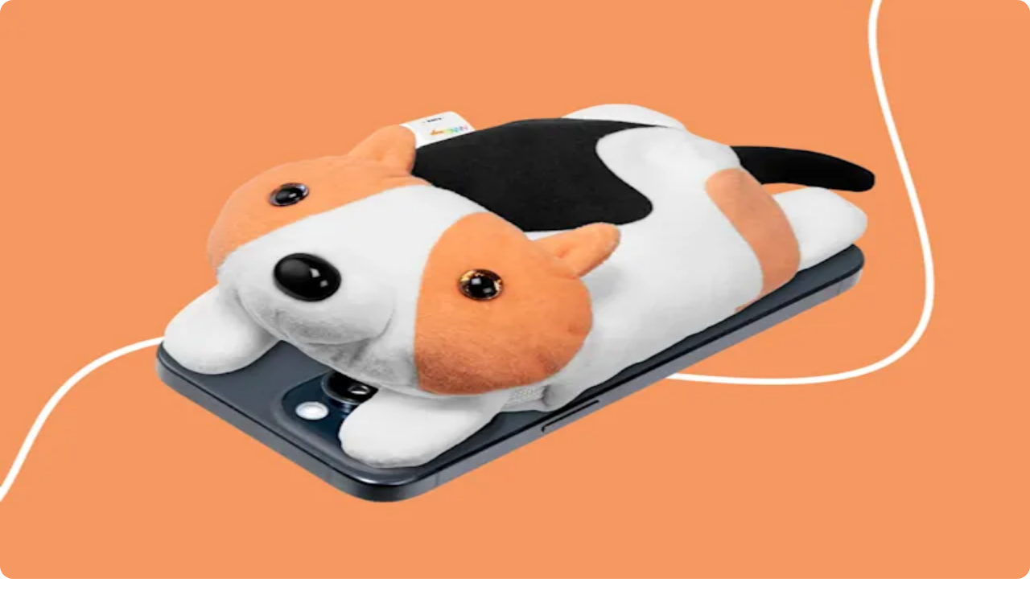

--- FILE ---
content_type: text/html; charset=utf-8
request_url: https://www.prisma.fi/kategoriat/1396/puhelimen-suojakotelot
body_size: 71953
content:
<!DOCTYPE html><html class="motion-safe:scroll-smooth" lang="fi"><head><meta charSet="utf-8" data-next-head=""/><meta name="viewport" content="width=device-width, initial-scale=1" data-next-head=""/><link rel="preload" href="/images/prisma-logo.svg" as="image" data-next-head=""/><title data-next-head="">Kestävät puhelimen suojakotelot | Prisma.fi-verkkokauppa</title><meta name="robots" content="index,follow" data-next-head=""/><meta name="description" content="Tutustu tyylikkäisiin puhelimen suojakoteloihin Prisman verkkokaupassa. Valitse suosikkisi kännykän suojakoteloista, perinteisistä suojakoteloista ja kätevistä kännykkälompakoista. Tilaa nyt ja suojaa puhelimesi tyylikkäästi!" data-next-head=""/><meta property="og:title" content="Kestävät puhelimen suojakotelot | Prisma.fi-verkkokauppa" data-next-head=""/><meta property="og:description" content="Tutustu tyylikkäisiin puhelimen suojakoteloihin Prisman verkkokaupassa. Valitse suosikkisi kännykän suojakoteloista, perinteisistä suojakoteloista ja kätevistä kännykkälompakoista. Tilaa nyt ja suojaa puhelimesi tyylikkäästi!" data-next-head=""/><meta property="og:url" content="https://www.prisma.fi/kategoriat/1396/puhelimen-suojakotelot" data-next-head=""/><meta property="og:type" content="website" data-next-head=""/><meta property="og:image" content="https://www.prisma.fi/images/prisma-seo-logo.jpg" data-next-head=""/><meta property="og:image:alt" content="Puhelimen suojakotelot" data-next-head=""/><meta property="og:image:width" content="1200" data-next-head=""/><meta property="og:image:height" content="630" data-next-head=""/><link rel="canonical" href="https://www.prisma.fi/kategoriat/1396/puhelimen-suojakotelot" data-next-head=""/><link rel="next" href="https://www.prisma.fi/kategoriat/1396/puhelimen-suojakotelot?page=2" data-next-head=""/><link rel="preload" href="//images.ctfassets.net/9js6v37sbj3e/1A7QyRqA97A5tG7YLk27j6/d9a27cafdcbb33b61f67e7903cae5997/prisma-logo.svg" as="image" data-next-head=""/><link rel="preconnect" href="https://uct.service.usercentrics.eu"/><link rel="preconnect" href="https://api.usercentrics.eu"/><link rel="preconnect" href="https://cdn.s-cloud.fi"/><link rel="preconnect" href="https://storefront-api.prisma.fi"/><link rel="preload" as="script" crossorigin="anonymous" integrity="sha384-PMBjS7JXD1R1uiHpU+QuCVc4KxgMdBegmc52UyT+uWQ2+BlptesLtmCBdPXxusIP" href="https://app.usercentrics.eu/browser-ui/3.21.1/loader.js"/><link rel="preload" as="script" crossorigin="anonymous" href="https://app.usercentrics.eu/browser-ui/3.21.1/index.module.js"/><link data-next-font="" rel="preconnect" href="/" crossorigin="anonymous"/><link rel="preload" href="/_next/static/css/06177f8410284251.css" as="style"/><link rel="preload" href="/_next/static/css/bd33e37bb9efe5b3.css" as="style"/><meta name="sentry-trace" content="5fd54c3b863114ba73439b55fd495010-c6d0810b848ede80-0"/><meta name="baggage" content="sentry-environment=prod,sentry-release=daa048a46e1f5a2e6dbfb660ecc2ec7799ef9350,sentry-public_key=9a6d522e67b14e09b36a4e0eb3fedb73,sentry-trace_id=5fd54c3b863114ba73439b55fd495010,sentry-sampled=false"/><script type="application/ld+json" data-next-head="">{"@context":"https://schema.org","@type":"BreadcrumbList","itemListElement":[{"@type":"ListItem","position":1,"item":{"@id":"https://www.prisma.fi/","name":"Etusivu"}},{"@type":"ListItem","position":2,"item":{"@id":"https://www.prisma.fi/kategoriat/15/elektroniikka","name":"Elektroniikka"}},{"@type":"ListItem","position":3,"item":{"@id":"https://www.prisma.fi/kategoriat/161/puhelimet-ja-tarvikkeet","name":"Puhelimet ja tarvikkeet"}},{"@type":"ListItem","position":4,"item":{"@id":"https://www.prisma.fi/kategoriat/292/puhelintarvikkeet","name":"Puhelintarvikkeet"}},{"@type":"ListItem","position":5,"item":{"@id":"https://www.prisma.fi/kategoriat/1396/puhelimen-suojakotelot","name":"Puhelimen suojakotelot"}}]}</script><link rel="stylesheet" href="/_next/static/css/06177f8410284251.css" data-n-g=""/><link rel="stylesheet" href="/_next/static/css/bd33e37bb9efe5b3.css" data-n-p=""/><noscript data-n-css=""></noscript><script defer="" noModule="" src="/_next/static/chunks/polyfills-42372ed130431b0a.js"></script><script defer="" src="/_next/static/chunks/5720.cde6734ebb4e0825.js"></script><script src="/_next/static/chunks/webpack-df4785994650e615.js" defer=""></script><script src="/_next/static/chunks/framework-acf28270a5e32e5c.js" defer=""></script><script src="/_next/static/chunks/main-846672c6612f0ddc.js" defer=""></script><script src="/_next/static/chunks/pages/_app-0775219a7b859dce.js" defer=""></script><script src="/_next/static/chunks/6862-c6c5af4aa9bb0097.js" defer=""></script><script src="/_next/static/chunks/7626-2e88457a65a1517a.js" defer=""></script><script src="/_next/static/chunks/269-c7ea5bbc55268ae1.js" defer=""></script><script src="/_next/static/chunks/1354-7e6bd6942d300c48.js" defer=""></script><script src="/_next/static/chunks/2540-5b7b2830da493c27.js" defer=""></script><script src="/_next/static/chunks/1442-8ed3e0bd5c6f684b.js" defer=""></script><script src="/_next/static/chunks/6439-f14604d7b8e97118.js" defer=""></script><script src="/_next/static/chunks/4970-017b079ae6c2e1fb.js" defer=""></script><script src="/_next/static/chunks/3840-8cb2e15841447f9b.js" defer=""></script><script src="/_next/static/chunks/6739-096b5e7efa630f80.js" defer=""></script><script src="/_next/static/chunks/pages/categories/%5B...paths%5D-7857a34f965ad0c6.js" defer=""></script><script src="/_next/static/ecPQtW3wiljer_xFnzRWR/_buildManifest.js" defer=""></script><script src="/_next/static/ecPQtW3wiljer_xFnzRWR/_ssgManifest.js" defer=""></script></head><body><link rel="preload" as="image" href="/images/prisma-logo.svg"/><link rel="preload" as="image" imageSrcSet="https://images.ctfassets.net/9js6v37sbj3e/6TgnQN6AcviEp4b1gOrZmN/28d09e50097d088c08881a26ce90dc9c/laut-magmoji.jpg?fm=webp&amp;w=240&amp;q=80 240w, https://images.ctfassets.net/9js6v37sbj3e/6TgnQN6AcviEp4b1gOrZmN/28d09e50097d088c08881a26ce90dc9c/laut-magmoji.jpg?fm=webp&amp;w=320&amp;q=80 320w, https://images.ctfassets.net/9js6v37sbj3e/6TgnQN6AcviEp4b1gOrZmN/28d09e50097d088c08881a26ce90dc9c/laut-magmoji.jpg?fm=webp&amp;w=384&amp;q=80 384w, https://images.ctfassets.net/9js6v37sbj3e/6TgnQN6AcviEp4b1gOrZmN/28d09e50097d088c08881a26ce90dc9c/laut-magmoji.jpg?fm=webp&amp;w=480&amp;q=80 480w, https://images.ctfassets.net/9js6v37sbj3e/6TgnQN6AcviEp4b1gOrZmN/28d09e50097d088c08881a26ce90dc9c/laut-magmoji.jpg?fm=webp&amp;w=640&amp;q=80 640w, https://images.ctfassets.net/9js6v37sbj3e/6TgnQN6AcviEp4b1gOrZmN/28d09e50097d088c08881a26ce90dc9c/laut-magmoji.jpg?fm=webp&amp;w=750&amp;q=80 750w, https://images.ctfassets.net/9js6v37sbj3e/6TgnQN6AcviEp4b1gOrZmN/28d09e50097d088c08881a26ce90dc9c/laut-magmoji.jpg?fm=webp&amp;w=800&amp;q=80 800w, https://images.ctfassets.net/9js6v37sbj3e/6TgnQN6AcviEp4b1gOrZmN/28d09e50097d088c08881a26ce90dc9c/laut-magmoji.jpg?fm=webp&amp;w=828&amp;q=80 828w, https://images.ctfassets.net/9js6v37sbj3e/6TgnQN6AcviEp4b1gOrZmN/28d09e50097d088c08881a26ce90dc9c/laut-magmoji.jpg?fm=webp&amp;w=1024&amp;q=80 1024w, https://images.ctfassets.net/9js6v37sbj3e/6TgnQN6AcviEp4b1gOrZmN/28d09e50097d088c08881a26ce90dc9c/laut-magmoji.jpg?fm=webp&amp;w=1280&amp;q=80 1280w, https://images.ctfassets.net/9js6v37sbj3e/6TgnQN6AcviEp4b1gOrZmN/28d09e50097d088c08881a26ce90dc9c/laut-magmoji.jpg?fm=webp&amp;w=1440&amp;q=80 1440w" imageSizes="(max-width: 832px) 100vw, 50vw"/><link rel="preload" as="image" href="//images.ctfassets.net/9js6v37sbj3e/1A7QyRqA97A5tG7YLk27j6/d9a27cafdcbb33b61f67e7903cae5997/prisma-logo.svg"/><div id="__next"><div data-theme="prisma"><div class="flex min-h-screen flex-col"><header class="sticky z-navigation flex w-screen flex-col border-b-small border-color-border-weak-neutral bg-color-text-inverse-neutral transition-[top] duration-default ease-default" style="top:-510px"><a href="#main-content" class="sr-only z-modal bg-color-background-stronger-neutral text-color-text-inverse-neutral no-underline focus:not-sr-only focus:absolute focus:px-28 focus:py-8">Siirry suoraan sisältöön</a><div class="hidden md:block"><div class="mx-auto grid w-full max-w-[--content-region-max-width] grid-cols-[auto_1fr_auto_auto] items-center gap-x-16 gap-y-8 px-[--main-content-horizontal-padding] pt-12" data-nosnippet="true"><div class="col-start-1 col-end-2 row-start-1 h-full content-center"><a class="inline-flex h-full items-center focus-visible:rounded-8" href="/"><img alt="Prisma.fi etusivu" width="106" height="19" decoding="async" data-nimg="1" class="h-auto" style="color:transparent" src="/images/prisma-logo.svg"/></a></div><div class="col-start-2 col-end-3 row-start-1"><div class="relative w-full sm:min-w-[10rem] sm:max-w-[43rem] sm:my-0 sm:mx-auto sm:px-16" style="grid-area:search"><form role="search" class="relative rounded-circle focus-within:shadow-outline-m" data-cnstrc-search-form="" noValidate="" action="/haku" method="GET"><div class="flex w-full overflow-hidden rounded-circle border-small border-color-border-weak-neutral bg-color-background-weakest-neutral"><input type="text" maxLength="200" aria-label="Hae tuotteita ja tuoteryhmiä" enterKeyHint="search" autoComplete="off" autoCorrect="off" placeholder="Hae tuotteita – Kaikkea on" data-test-id="search-input" aria-autocomplete="list" aria-haspopup="false" class="min-w-[1px] grow bg-transparent py-12 px-20 !outline-none placeholder:text-color-text-strong-neutral sm:px-20" aria-expanded="false" aria-controls="quick-search-results" role="combobox" data-cnstrc-search-input="" name="search" value=""/><button type="submit" class="ml-8 flex cursor-pointer items-center justify-center rounded-r-circle border-l-small border-color-border-weak-neutral py-8 pl-12 pr-16 hover:bg-color-element-strong-primary hover:text-color-white focus-visible:outline-offset-[-2px] active:bg-color-element-medium-primary active:text-color-white" data-test-id="search-button" aria-label="Hae" data-cnstrc-search-submit-btn=""><span class="sds-Icon-wrapper"><svg fill="none" xmlns="http://www.w3.org/2000/svg" viewBox="0 0 24 24" height="24" width="24"><path fill-rule="evenodd" d="M16.102 16.162a8 8 0 1 1 1.06-1.06l4.368 4.368-1.06 1.06zM17.5 10a6.5 6.5 0 1 1-13 0 6.5 6.5 0 0 1 13 0" fill="currentColor"></path></svg></span></button></div></form></div></div><div class="col-start-3 col-end-4 row-start-1"></div><div class="col-start-4 col-end-5 row-start-1"><a class="flex flex-col items-center rounded-8 px-8 py-4 no-underline hover:bg-button-color-background-tonal-neutral-hover active:bg-button-color-background-tonal-neutral-active md:flex-row md:gap-8 md:px-8 md:py-12" href="/ostoskori"><div class="relative flex"><span class="sds-Icon-wrapper"><svg fill="none" xmlns="http://www.w3.org/2000/svg" viewBox="0 0 24 24" height="24" width="24"><path fill-rule="evenodd" d="M12 2.875A4 4 0 0 1 15.902 6h2.63a1 1 0 0 1 .999.967l.433 13a1 1 0 0 1-1 1.033H5.033a1 1 0 0 1-1-1.033l.434-13a1 1 0 0 1 1-.967h2.628A4 4 0 0 1 12 2.875M5.55 19.5l.4-12H8V9h1.5V7.5h5V9H16V7.5h2.049l.4 12zM9.657 6a2.5 2.5 0 0 1 4.685 0z" fill="currentColor"></path></svg></span></div><span class="text-body-xsmall-regular md:text-body-medium-regular">Ostoskori</span></a></div><div class="col-start-1 col-end-5 row-start-2"><nav class="relative flex justify-center"><ul class="flex max-w-full items-center overflow-x-auto"><li><a class="block cursor-pointer whitespace-nowrap border-b-[3px] border-b-transparent px-16 py-8 text-sm leading-6 hover:border-b-color-element-strong-primary data-[active=&quot;true&quot;]:border-b-color-element-strong-primary aria-expanded:border-b-color-element-strong-primary rounded-t-8 focus-visible:outline focus-visible:outline-2 focus-visible:outline-color-border-strong-primary focus-visible:-outline-offset-2 focus-visible:rounded-t-lg" href="/kampanjat/ale">Ale</a></li><li><a class="block cursor-pointer whitespace-nowrap border-b-[3px] border-b-transparent px-16 py-8 text-sm leading-6 hover:border-b-color-element-strong-primary data-[active=&quot;true&quot;]:border-b-color-element-strong-primary aria-expanded:border-b-color-element-strong-primary rounded-t-8 focus-visible:outline focus-visible:outline-2 focus-visible:outline-color-border-strong-primary focus-visible:-outline-offset-2 focus-visible:rounded-t-lg" href="/kategoriat/3096/ajankohtaista">Ajankohtaista</a></li><li><a class="block cursor-pointer whitespace-nowrap border-b-[3px] border-b-transparent px-16 py-8 text-sm leading-6 hover:border-b-color-element-strong-primary data-[active=&quot;true&quot;]:border-b-color-element-strong-primary aria-expanded:border-b-color-element-strong-primary rounded-t-8 focus-visible:outline focus-visible:outline-2 focus-visible:outline-color-border-strong-primary focus-visible:-outline-offset-2 focus-visible:rounded-t-lg" href="/kategoriat/15/elektroniikka">Elektroniikka</a></li><li><a class="block cursor-pointer whitespace-nowrap border-b-[3px] border-b-transparent px-16 py-8 text-sm leading-6 hover:border-b-color-element-strong-primary data-[active=&quot;true&quot;]:border-b-color-element-strong-primary aria-expanded:border-b-color-element-strong-primary rounded-t-8 focus-visible:outline focus-visible:outline-2 focus-visible:outline-color-border-strong-primary focus-visible:-outline-offset-2 focus-visible:rounded-t-lg" href="/kategoriat/11/kodinkoneet">Kodinkoneet</a></li><li><a class="block cursor-pointer whitespace-nowrap border-b-[3px] border-b-transparent px-16 py-8 text-sm leading-6 hover:border-b-color-element-strong-primary data-[active=&quot;true&quot;]:border-b-color-element-strong-primary aria-expanded:border-b-color-element-strong-primary rounded-t-8 focus-visible:outline focus-visible:outline-2 focus-visible:outline-color-border-strong-primary focus-visible:-outline-offset-2 focus-visible:rounded-t-lg" href="/kategoriat/1857/kirjat">Kirjat</a></li><li><a class="block cursor-pointer whitespace-nowrap border-b-[3px] border-b-transparent px-16 py-8 text-sm leading-6 hover:border-b-color-element-strong-primary data-[active=&quot;true&quot;]:border-b-color-element-strong-primary aria-expanded:border-b-color-element-strong-primary rounded-t-8 focus-visible:outline focus-visible:outline-2 focus-visible:outline-color-border-strong-primary focus-visible:-outline-offset-2 focus-visible:rounded-t-lg" href="/kategoriat/4/koti">Koti</a></li><li><a class="block cursor-pointer whitespace-nowrap border-b-[3px] border-b-transparent px-16 py-8 text-sm leading-6 hover:border-b-color-element-strong-primary data-[active=&quot;true&quot;]:border-b-color-element-strong-primary aria-expanded:border-b-color-element-strong-primary rounded-t-8 focus-visible:outline focus-visible:outline-2 focus-visible:outline-color-border-strong-primary focus-visible:-outline-offset-2 focus-visible:rounded-t-lg" href="/kategoriat/5/muoti">Muoti</a></li><li><a class="block cursor-pointer whitespace-nowrap border-b-[3px] border-b-transparent px-16 py-8 text-sm leading-6 hover:border-b-color-element-strong-primary data-[active=&quot;true&quot;]:border-b-color-element-strong-primary aria-expanded:border-b-color-element-strong-primary rounded-t-8 focus-visible:outline focus-visible:outline-2 focus-visible:outline-color-border-strong-primary focus-visible:-outline-offset-2 focus-visible:rounded-t-lg" href="/kategoriat/8/lelut-ja-lastentarvikkeet">Lelut ja lastentarvikkeet</a></li><li><a class="block cursor-pointer whitespace-nowrap border-b-[3px] border-b-transparent px-16 py-8 text-sm leading-6 hover:border-b-color-element-strong-primary data-[active=&quot;true&quot;]:border-b-color-element-strong-primary aria-expanded:border-b-color-element-strong-primary rounded-t-8 focus-visible:outline focus-visible:outline-2 focus-visible:outline-color-border-strong-primary focus-visible:-outline-offset-2 focus-visible:rounded-t-lg" href="/kategoriat/6/urheilu">Urheilu</a></li><li><a class="block cursor-pointer whitespace-nowrap border-b-[3px] border-b-transparent px-16 py-8 text-sm leading-6 hover:border-b-color-element-strong-primary data-[active=&quot;true&quot;]:border-b-color-element-strong-primary aria-expanded:border-b-color-element-strong-primary rounded-t-8 focus-visible:outline focus-visible:outline-2 focus-visible:outline-color-border-strong-primary focus-visible:-outline-offset-2 focus-visible:rounded-t-lg" href="/kategoriat/14/piha-ja-puutarha">Piha ja puutarha</a></li><li><a class="block cursor-pointer whitespace-nowrap border-b-[3px] border-b-transparent px-16 py-8 text-sm leading-6 hover:border-b-color-element-strong-primary data-[active=&quot;true&quot;]:border-b-color-element-strong-primary aria-expanded:border-b-color-element-strong-primary rounded-t-8 focus-visible:outline focus-visible:outline-2 focus-visible:outline-color-border-strong-primary focus-visible:-outline-offset-2 focus-visible:rounded-t-lg" href="/kategoriat/3/remontointi">Remontointi</a></li><li><a class="block cursor-pointer whitespace-nowrap border-b-[3px] border-b-transparent px-16 py-8 text-sm leading-6 hover:border-b-color-element-strong-primary data-[active=&quot;true&quot;]:border-b-color-element-strong-primary aria-expanded:border-b-color-element-strong-primary rounded-t-8 focus-visible:outline focus-visible:outline-2 focus-visible:outline-color-border-strong-primary focus-visible:-outline-offset-2 focus-visible:rounded-t-lg" href="/kategoriat/89/autoilu">Autoilu</a></li><li><a class="block cursor-pointer whitespace-nowrap border-b-[3px] border-b-transparent px-16 py-8 text-sm leading-6 hover:border-b-color-element-strong-primary data-[active=&quot;true&quot;]:border-b-color-element-strong-primary aria-expanded:border-b-color-element-strong-primary rounded-t-8 focus-visible:outline focus-visible:outline-2 focus-visible:outline-color-border-strong-primary focus-visible:-outline-offset-2 focus-visible:rounded-t-lg" href="/kategoriat/17/kauneus-ja-hyvinvointi">Kauneus ja hyvinvointi</a></li><li><a class="block cursor-pointer whitespace-nowrap border-b-[3px] border-b-transparent px-16 py-8 text-sm leading-6 hover:border-b-color-element-strong-primary data-[active=&quot;true&quot;]:border-b-color-element-strong-primary aria-expanded:border-b-color-element-strong-primary rounded-t-8 focus-visible:outline focus-visible:outline-2 focus-visible:outline-color-border-strong-primary focus-visible:-outline-offset-2 focus-visible:rounded-t-lg" href="/kategoriat/7/lemmikit">Lemmikit</a></li></ul></nav></div></div></div><div class="block md:hidden"><div class="mx-auto grid w-full max-w-[--content-region-max-width] grid-cols-[1fr_auto_auto_auto] items-center gap-x-8 gap-y-20 px-[--main-content-horizontal-padding] py-12" data-nosnippet="true"><div class="col-start-1 col-end-2 row-start-1"><a class="inline-flex h-full items-center focus-visible:rounded-8" href="/"><img alt="Prisma.fi etusivu" width="106" height="19" decoding="async" data-nimg="1" class="h-auto" style="color:transparent" src="/images/prisma-logo.svg"/></a></div><div class="col-start-2 col-end-3 row-start-1"></div><div class="col-start-3 col-end-4 row-start-1"><a class="flex flex-col items-center rounded-8 px-8 py-4 no-underline hover:bg-button-color-background-tonal-neutral-hover active:bg-button-color-background-tonal-neutral-active md:flex-row md:gap-8 md:px-8 md:py-12" href="/ostoskori"><div class="relative flex"><span class="sds-Icon-wrapper"><svg fill="none" xmlns="http://www.w3.org/2000/svg" viewBox="0 0 24 24" height="24" width="24"><path fill-rule="evenodd" d="M12 2.875A4 4 0 0 1 15.902 6h2.63a1 1 0 0 1 .999.967l.433 13a1 1 0 0 1-1 1.033H5.033a1 1 0 0 1-1-1.033l.434-13a1 1 0 0 1 1-.967h2.628A4 4 0 0 1 12 2.875M5.55 19.5l.4-12H8V9h1.5V7.5h5V9H16V7.5h2.049l.4 12zM9.657 6a2.5 2.5 0 0 1 4.685 0z" fill="currentColor"></path></svg></span></div><span class="text-body-xsmall-regular md:text-body-medium-regular">Ostoskori</span></a></div><div class="col-start-4 col-end-5 row-start-1"><button data-test-id="mobile-nav-trigger" class="opacity-20 animate-fade-in-slow flex flex-col items-center rounded-8 px-8 py-4 hover:bg-button-color-background-tonal-neutral-hover active:bg-button-color-background-tonal-neutral-active md:flex-row md:gap-8 md:px-8 md:py-12" aria-haspopup="dialog"><span class="sds-Icon-wrapper"><svg fill="none" xmlns="http://www.w3.org/2000/svg" viewBox="0 0 24 24" height="24" width="24"><path d="M21 7.75H3v-1.5h18zm0 5H3v-1.5h18zm-18 5h18v-1.5H3z" fill="currentColor" fill-rule="evenodd"></path></svg></span><span class="text-body-xsmall-regular md:text-body-medium-regular">Valikko</span></button></div><div class="col-start-1 col-end-5 row-start-2"><div class="relative w-full sm:min-w-[10rem] sm:max-w-[43rem] sm:my-0 sm:mx-auto sm:px-16" style="grid-area:search"><form role="search" class="relative rounded-circle focus-within:shadow-outline-m" data-cnstrc-search-form="" noValidate="" action="/haku" method="GET"><div class="flex w-full overflow-hidden rounded-circle border-small border-color-border-weak-neutral bg-color-background-weakest-neutral"><input type="text" maxLength="200" aria-label="Hae tuotteita ja tuoteryhmiä" enterKeyHint="search" autoComplete="off" autoCorrect="off" placeholder="Hae tuotteita – Kaikkea on" data-test-id="search-input" aria-autocomplete="list" aria-haspopup="false" class="min-w-[1px] grow bg-transparent py-12 px-20 !outline-none placeholder:text-color-text-strong-neutral sm:px-20" aria-expanded="false" aria-controls="quick-search-results" role="combobox" data-cnstrc-search-input="" name="search" value=""/><button type="submit" class="ml-8 flex cursor-pointer items-center justify-center rounded-r-circle border-l-small border-color-border-weak-neutral py-8 pl-12 pr-16 hover:bg-color-element-strong-primary hover:text-color-white focus-visible:outline-offset-[-2px] active:bg-color-element-medium-primary active:text-color-white" data-test-id="search-button" aria-label="Hae" data-cnstrc-search-submit-btn=""><span class="sds-Icon-wrapper"><svg fill="none" xmlns="http://www.w3.org/2000/svg" viewBox="0 0 24 24" height="24" width="24"><path fill-rule="evenodd" d="M16.102 16.162a8 8 0 1 1 1.06-1.06l4.368 4.368-1.06 1.06zM17.5 10a6.5 6.5 0 1 1-13 0 6.5 6.5 0 0 1 13 0" fill="currentColor"></path></svg></span></button></div></form></div></div></div></div></header><main id="main-content" class="mx-auto mt-20 flex w-full max-w-[--content-region-max-width] grow flex-col bg-color-white px-[--main-content-horizontal-padding] lg:px-[--main-content-horizontal-padding-desktop]" tabindex="-1"><div class="mx-[calc(-50vw_+_50%)] -mt-20 flex flex-1 justify-center bg-color-background-weak-neutral flex flex-col !justify-normal bg-color-background-weakest-neutral"><div class="flex justify-center"><div class="w-full max-w-[--content-region-max-width] px-[--main-content-horizontal-padding] pt-20 lg:px-[--main-content-horizontal-padding-desktop]" data-category-name="Puhelimen suojakotelot"><div><nav class="sm:hidden" aria-labelledby="breadcrumb-heading-mobile"><h2 id="breadcrumb-heading-mobile" class="sr-only">Murupolku</h2><ol class="jaioUT krXxSs jOhYEo fcTGgr"><li class="dsiSgT jaioUT KfTuN kfgXUG jOqwXn fbudsj dPDVeH dBGOHn blBMMj kmPowP"><span class="sds-Icon-wrapper jJXfFZ iqwDKT iBghOp Godrc dhVYIC hbvpSN kKZBAw qFUFB hDRwax"><svg fill="none" xmlns="http://www.w3.org/2000/svg" viewBox="0 0 16 16" height="16" width="16" aria-hidden="true"><path fill-rule="evenodd" d="M9.44 8 4.97 3.53l1.06-1.06L11.56 8l-5.53 5.53-1.06-1.06z" fill="currentColor"></path></svg></span><a class="fXZpbv gnuVSH llpRim llpRim dJmcbh lmDYdu clvpcx eXLCCE gUhEhd eFhLPk gWBMEI bifcPB jcBzjx kdnKPA ebYIyA jtSwqc bDslin" href="/"><span class="sds-Icon-wrapper bUKHpG dWkaQB dBKHkb jfMyNZ gccOOB kpESlW bXysYe dXLbFQ dQKoPo engLxJ koglCo cStbFa jdgGFh"><svg fill="none" xmlns="http://www.w3.org/2000/svg" viewBox="0 0 16 16" height="16" width="16" aria-label="Etusivu" aria-hidden="false"><path fill-rule="evenodd" d="m8 .94 6.53 6.53-1.06 1.06-.47-.47v4.938a1 1 0 0 1-1 1H4a1 1 0 0 1-1-1V8.061l-.47.47L1.47 7.47zm0 2.12 3.5 3.5v5.938H8.75V10h-1.5v2.498H4.5V6.561z" fill="currentColor"></path></svg></span>‍</a></li><li class="dsiSgT jaioUT KfTuN kfgXUG jOqwXn fbudsj dPDVeH dBGOHn blBMMj kmPowP"><span class="sds-Icon-wrapper jJXfFZ iqwDKT iBghOp Godrc dhVYIC hbvpSN kKZBAw qFUFB hDRwax"><svg fill="none" xmlns="http://www.w3.org/2000/svg" viewBox="0 0 16 16" height="16" width="16" aria-hidden="true"><path fill-rule="evenodd" d="M9.44 8 4.97 3.53l1.06-1.06L11.56 8l-5.53 5.53-1.06-1.06z" fill="currentColor"></path></svg></span><button class="jpnXQS ksLzQe bGwTuZ fpkuZi gvFvrP fkLPwX hpMtZo kfOMbg AmyVf humqDS bccnaB dhVfei dsiSgT iivLdK eZlVZc gKvCqE OoxMC fXZpbv gnuVSH kBTQcH cerVTu egagWk brXWGL kWaomU jBllvQ JZNnv qpAQj eykkQy jbWIzK bkprhX bROWyg gVXJpk jgCUQz bqvBOu lgQBRJ kVvJSQ ihZfmo eMnfAM bifBhr fLHVBn fOsFRE jJBFyI dKkbFD cRtAGk fRfXFy izqHue hzgrDW cziVnq jscvvW hnsbjG iMfhuK vqyOT">…</button></li><li class="dsiSgT jaioUT KfTuN kfgXUG jOqwXn fbudsj dPDVeH dBGOHn blBMMj kmPowP"><span class="sds-Icon-wrapper jJXfFZ iqwDKT iBghOp Godrc dhVYIC hbvpSN kKZBAw qFUFB hDRwax"><svg fill="none" xmlns="http://www.w3.org/2000/svg" viewBox="0 0 16 16" height="16" width="16" aria-hidden="true"><path fill-rule="evenodd" d="M9.44 8 4.97 3.53l1.06-1.06L11.56 8l-5.53 5.53-1.06-1.06z" fill="currentColor"></path></svg></span><a class="fXZpbv gnuVSH llpRim llpRim dJmcbh lmDYdu clvpcx eXLCCE gUhEhd eFhLPk gWBMEI bifcPB jcBzjx kdnKPA ebYIyA jtSwqc bDslin" href="/kategoriat/292/puhelintarvikkeet">Puhelintarvikkeet</a></li></ol></nav><nav class="hidden sm:flex" aria-labelledby="breadcrumb-heading-desktop"><h2 id="breadcrumb-heading-desktop" class="sr-only">Murupolku</h2><ol class="jaioUT krXxSs jOhYEo fcTGgr"><li class="dsiSgT jaioUT KfTuN kfgXUG eNgXbs jOqwXn fbudsj dPDVeH dBGOHn blBMMj kmPowP"><span class="sds-Icon-wrapper jJXfFZ iqwDKT iBghOp Godrc dhVYIC hbvpSN kKZBAw qFUFB hDRwax"><svg fill="none" xmlns="http://www.w3.org/2000/svg" viewBox="0 0 16 16" height="16" width="16" aria-hidden="true"><path fill-rule="evenodd" d="M9.44 8 4.97 3.53l1.06-1.06L11.56 8l-5.53 5.53-1.06-1.06z" fill="currentColor"></path></svg></span><a class="fXZpbv gnuVSH llpRim llpRim dJmcbh lmDYdu clvpcx eXLCCE gUhEhd eFhLPk gWBMEI bifcPB jcBzjx kdnKPA ebYIyA jtSwqc bDslin" href="/">Etusivu</a></li><li class="dsiSgT jaioUT KfTuN kfgXUG eNgXbs jOqwXn fbudsj dPDVeH dBGOHn blBMMj kmPowP"><span class="sds-Icon-wrapper jJXfFZ iqwDKT iBghOp Godrc dhVYIC hbvpSN kKZBAw qFUFB hDRwax"><svg fill="none" xmlns="http://www.w3.org/2000/svg" viewBox="0 0 16 16" height="16" width="16" aria-hidden="true"><path fill-rule="evenodd" d="M9.44 8 4.97 3.53l1.06-1.06L11.56 8l-5.53 5.53-1.06-1.06z" fill="currentColor"></path></svg></span><a class="fXZpbv gnuVSH llpRim llpRim dJmcbh lmDYdu clvpcx eXLCCE gUhEhd eFhLPk gWBMEI bifcPB jcBzjx kdnKPA ebYIyA jtSwqc bDslin" href="/kategoriat/15/elektroniikka">Elektroniikka</a></li><li class="dsiSgT jaioUT KfTuN kfgXUG eNgXbs jOqwXn fbudsj dPDVeH dBGOHn blBMMj kmPowP"><span class="sds-Icon-wrapper jJXfFZ iqwDKT iBghOp Godrc dhVYIC hbvpSN kKZBAw qFUFB hDRwax"><svg fill="none" xmlns="http://www.w3.org/2000/svg" viewBox="0 0 16 16" height="16" width="16" aria-hidden="true"><path fill-rule="evenodd" d="M9.44 8 4.97 3.53l1.06-1.06L11.56 8l-5.53 5.53-1.06-1.06z" fill="currentColor"></path></svg></span><a class="fXZpbv gnuVSH llpRim llpRim dJmcbh lmDYdu clvpcx eXLCCE gUhEhd eFhLPk gWBMEI bifcPB jcBzjx kdnKPA ebYIyA jtSwqc bDslin" href="/kategoriat/161/puhelimet-ja-tarvikkeet">Puhelimet ja tarvikkeet</a></li><li class="dsiSgT jaioUT KfTuN kfgXUG eNgXbs jOqwXn fbudsj dPDVeH dBGOHn blBMMj kmPowP"><span class="sds-Icon-wrapper jJXfFZ iqwDKT iBghOp Godrc dhVYIC hbvpSN kKZBAw qFUFB hDRwax"><svg fill="none" xmlns="http://www.w3.org/2000/svg" viewBox="0 0 16 16" height="16" width="16" aria-hidden="true"><path fill-rule="evenodd" d="M9.44 8 4.97 3.53l1.06-1.06L11.56 8l-5.53 5.53-1.06-1.06z" fill="currentColor"></path></svg></span><a class="fXZpbv gnuVSH llpRim llpRim dJmcbh lmDYdu clvpcx eXLCCE gUhEhd eFhLPk gWBMEI bifcPB jcBzjx kdnKPA ebYIyA jtSwqc bDslin" href="/kategoriat/292/puhelintarvikkeet">Puhelintarvikkeet</a></li><li class="[&amp;&gt;a]:text-color-text-strong-neutral dsiSgT jaioUT KfTuN kfgXUG eNgXbs jOqwXn fbudsj dPDVeH dBGOHn blBMMj kmPowP"><span class="sds-Icon-wrapper jJXfFZ iqwDKT iBghOp Godrc dhVYIC hbvpSN kKZBAw qFUFB hDRwax"><svg fill="none" xmlns="http://www.w3.org/2000/svg" viewBox="0 0 16 16" height="16" width="16" aria-hidden="true"><path fill-rule="evenodd" d="M9.44 8 4.97 3.53l1.06-1.06L11.56 8l-5.53 5.53-1.06-1.06z" fill="currentColor"></path></svg></span><a class="fXZpbv gnuVSH llpRim llpRim dJmcbh lmDYdu clvpcx eXLCCE gUhEhd eFhLPk gWBMEI bifcPB jcBzjx kdnKPA ebYIyA jtSwqc bDslin" href="/kategoriat/1396/puhelimen-suojakotelot" aria-current="page">Puhelimen suojakotelot</a></li></ol></nav></div><h1 class="text-heading-medium-medium my-20 break-words !tracking-normal md:text-heading-xlarge-medium" data-test-id="category-title" tabindex="-1">Puhelimen suojakotelot</h1><div class="lg:py-16 mx-[calc(-50vw+50%)] w-screen pb-48 pt-16 md:pb-48 lg:pb-16 pb-0" style="background-color:bg-color-background-weakest-neutral"><div class="mx-auto px-[--main-content-horizontal-padding] lg:max-w-[--content-region-max-width] lg:px-48"><section class="flex flex-col gap-20 md:py-20 py-20 lg:flex-row lg:items-center lg:justify-center lg:gap-28 lg:p-20 lg:mx-auto" style="background-color:bg-color-background-weakest-neutral"><div class="md:basis-1/2 relative mx-[calc(-50vw+50%)] w-screen md:w-full md:mx-auto aspect-4/3"><img alt="" loading="eager" decoding="async" data-nimg="fill" class="rounded-none md:rounded-16" style="position:absolute;height:100%;width:100%;left:0;top:0;right:0;bottom:0;color:transparent" sizes="(max-width: 832px) 100vw, 50vw" srcSet="https://images.ctfassets.net/9js6v37sbj3e/6TgnQN6AcviEp4b1gOrZmN/28d09e50097d088c08881a26ce90dc9c/laut-magmoji.jpg?fm=webp&amp;w=240&amp;q=80 240w, https://images.ctfassets.net/9js6v37sbj3e/6TgnQN6AcviEp4b1gOrZmN/28d09e50097d088c08881a26ce90dc9c/laut-magmoji.jpg?fm=webp&amp;w=320&amp;q=80 320w, https://images.ctfassets.net/9js6v37sbj3e/6TgnQN6AcviEp4b1gOrZmN/28d09e50097d088c08881a26ce90dc9c/laut-magmoji.jpg?fm=webp&amp;w=384&amp;q=80 384w, https://images.ctfassets.net/9js6v37sbj3e/6TgnQN6AcviEp4b1gOrZmN/28d09e50097d088c08881a26ce90dc9c/laut-magmoji.jpg?fm=webp&amp;w=480&amp;q=80 480w, https://images.ctfassets.net/9js6v37sbj3e/6TgnQN6AcviEp4b1gOrZmN/28d09e50097d088c08881a26ce90dc9c/laut-magmoji.jpg?fm=webp&amp;w=640&amp;q=80 640w, https://images.ctfassets.net/9js6v37sbj3e/6TgnQN6AcviEp4b1gOrZmN/28d09e50097d088c08881a26ce90dc9c/laut-magmoji.jpg?fm=webp&amp;w=750&amp;q=80 750w, https://images.ctfassets.net/9js6v37sbj3e/6TgnQN6AcviEp4b1gOrZmN/28d09e50097d088c08881a26ce90dc9c/laut-magmoji.jpg?fm=webp&amp;w=800&amp;q=80 800w, https://images.ctfassets.net/9js6v37sbj3e/6TgnQN6AcviEp4b1gOrZmN/28d09e50097d088c08881a26ce90dc9c/laut-magmoji.jpg?fm=webp&amp;w=828&amp;q=80 828w, https://images.ctfassets.net/9js6v37sbj3e/6TgnQN6AcviEp4b1gOrZmN/28d09e50097d088c08881a26ce90dc9c/laut-magmoji.jpg?fm=webp&amp;w=1024&amp;q=80 1024w, https://images.ctfassets.net/9js6v37sbj3e/6TgnQN6AcviEp4b1gOrZmN/28d09e50097d088c08881a26ce90dc9c/laut-magmoji.jpg?fm=webp&amp;w=1280&amp;q=80 1280w, https://images.ctfassets.net/9js6v37sbj3e/6TgnQN6AcviEp4b1gOrZmN/28d09e50097d088c08881a26ce90dc9c/laut-magmoji.jpg?fm=webp&amp;w=1440&amp;q=80 1440w" src="https://images.ctfassets.net/9js6v37sbj3e/6TgnQN6AcviEp4b1gOrZmN/28d09e50097d088c08881a26ce90dc9c/laut-magmoji.jpg?fm=webp&amp;w=1440&amp;q=80"/></div><div class="flex flex-col basis-1/2 gap-28 py-16 md:px-16 px-8 items-start lg:ml-20 lg:px-0" style="color:#363636"><div class="flex flex-col gap-16"><h2 class="text-heading-large-bold lg:text-heading-xlarge-bold">Tuunaa puhelimesi uudelle tasolle!</h2><p class="text-body-medium-regular whitespace-pre-line lg:text-body-large-regular">LAUTin MAGmoji on täysin uusi mobiilitarvike, jossa MagSafe -teknologian vaivattomuus yhdistyy emojien hauskuuteen ja ilmaisuun. MAGmoji kiinnitetään MagSafe-magneettiin iPhonen takaosassa. Muille puhelimille pakkauksessa on mukana tarralla kiinnitettävä magneettinen sovitinrengas. Napsauta kiinni, napsauta irti – tyylisi vaihtuu aina kun haluat! </p></div><a class="lmDYdu humqDS dStaFB hDuIcA dsiSgT iivLdK eZlVZc gKvCqE jyIwOD fXZpbv gnuVSH kBTQcH cerVTu egagWk brXWGL kWaomU jBllvQ jeetEb bEYKWr eykkQy jbWIzK bkprhX bROWyg gVXJpk jgCUQz bqvBOu lgQBRJ kVvJSQ ihZfmo eMnfAM bifBhr fLHVBn fOsFRE jJBFyI dKkbFD cRtAGk fRfXFy izqHue hzgrDW cziVnq jscvvW hnsbjG iMfhuK vqyOT" style="color:#363636;background-color:#FFFFFF;border-color:#1F1F1F" href="/haku?search=Laut%20Magmoji">Osta tästä</a></div></section></div></div><div class="mt-20" data-nosnippet="true"><h2 class="text-heading-xsmall-regular mb-12 hidden md:block">Suodata tuotteita</h2><div class="grid grid-cols-[1fr_auto] items-center gap-x-8 gap-y-16 md:gap-y-36"><div class="col-span-2 md:col-span-1"><div class="w-full md:hidden"><button class="humqDS dStaFB dhVfei dsiSgT bGimIm eZlVZc gKvCqE dMAgN fXZpbv gnuVSH kBTQcH cerVTu egagWk brXWGL kWaomU jBllvQ gHUSvN cNKpnT eykkQy jbWIzK bkprhX bROWyg gVXJpk jgCUQz bqvBOu lgQBRJ kVvJSQ ihZfmo eMnfAM bifBhr fLHVBn fOsFRE jJBFyI dKkbFD rWdGb fRfXFy jOzEjW hHCbUC jieMdO eouSjW hCjizW hEwOgS jyqvNr" aria-haspopup="dialog"><span class="sds-Icon-wrapper hfgeQM kMSRHk hPemmX hKudhG hbvpSN ixQRAk NWeSI edbchV iBghOp Godrc bxoqaQ button-icon"><svg fill="none" xmlns="http://www.w3.org/2000/svg" viewBox="0 0 16 16" height="16" width="16"><path d="M9.25 1v4h1.5V3.75H14v-1.5h-3.25V1zM7.5 3.75H2v-1.5h5.5zm-5.5 5h2.25V10h1.5V6h-1.5v1.25H2zm12-1.5v1.5H7.5v-1.5zm-7.5 6.5v-1.5H2v1.5zm3.25-1.5V11h-1.5v4h1.5v-1.25H14v-1.5z" fill="currentColor" fill-rule="evenodd"></path></svg></span>Suodata</button></div><ul class="hidden flex-row flex-wrap items-center gap-12 md:flex"><li><button class="humqDS dStaFB dhVfei dsiSgT bGimIm eZlVZc gKvCqE dMAgN fXZpbv gnuVSH kBTQcH cerVTu egagWk brXWGL kWaomU jBllvQ gHUSvN cNKpnT eykkQy jbWIzK bkprhX bROWyg gVXJpk jgCUQz bqvBOu lgQBRJ kVvJSQ ihZfmo eMnfAM bifBhr fLHVBn fOsFRE jJBFyI dKkbFD cRtAGk fRfXFy izqHue hzgrDW cziVnq jscvvW hnsbjG iMfhuK vqyOT" data-test-id="open-filtering-button-desktop-brand_dropdown" data-type="brand_dropdown" aria-haspopup="dialog"><span class="flex items-center gap-12">Brändi</span></button></li><li><button class="humqDS dStaFB dhVfei dsiSgT bGimIm eZlVZc gKvCqE dMAgN fXZpbv gnuVSH kBTQcH cerVTu egagWk brXWGL kWaomU jBllvQ gHUSvN cNKpnT eykkQy jbWIzK bkprhX bROWyg gVXJpk jgCUQz bqvBOu lgQBRJ kVvJSQ ihZfmo eMnfAM bifBhr fLHVBn fOsFRE jJBFyI dKkbFD cRtAGk fRfXFy izqHue hzgrDW cziVnq jscvvW hnsbjG iMfhuK vqyOT" data-test-id="open-filtering-button-desktop-price" data-type="price" aria-haspopup="dialog"><span class="flex items-center gap-12">Hinta</span></button></li><li><button class="humqDS dStaFB dhVfei dsiSgT bGimIm eZlVZc gKvCqE dMAgN fXZpbv gnuVSH kBTQcH cerVTu egagWk brXWGL kWaomU jBllvQ gHUSvN cNKpnT eykkQy jbWIzK bkprhX bROWyg gVXJpk jgCUQz bqvBOu lgQBRJ kVvJSQ ihZfmo eMnfAM bifBhr fLHVBn fOsFRE jJBFyI dKkbFD cRtAGk fRfXFy izqHue hzgrDW cziVnq jscvvW hnsbjG iMfhuK vqyOT" data-test-id="open-filtering-button-desktop-availability" data-type="availability" aria-haspopup="dialog"><span class="flex items-center gap-12">Saatavuus</span></button></li></ul></div><div class="relative order-2 justify-self-end md:order-1"><label class="sr-only iBpNtO llpRim dJmcbh jOhYEo fcTGgr bLMkhA llpRim MEvLY gtuGVA kFjhwE iIQDKM bbiiGM" for="sorting-select" id="sortingLabel">Järjestä</label><div class="Pehtn gnuVSH brXWGL bHGHvF dEBeay PqkjX hyDmxt hYSeXK hSaGVy bytvLB JYWjU hoWOSv bbTcZu dVlvqY fRcabT fRvOZS"><select class="hfvmXh kLBkBl hxYMla datscY gbduJh jYOntY jtDyud iyqluC biVeDO jmpEIe kHbNSd eGjUqa fKlrYm bhCjso bOYhtu llpRim fXZpbv eMsBrn eIMaBV gkJrtz kktMxR hZwOVU jtcqFJ jDNFry ivQsSQ hpIMyP cgituF iIRCGK jJBFyI dKkbFD cuVtDa AMJxh cpxVBx rBeOd cRHmuZ VnuJh iEygBN" id="sorting-select"><option value="bestseller" selected="">Suosituimmat</option><option value="price-asc">Edullisin ensin</option><option value="price-desc">Kallein ensin</option></select></div></div><h2 class="scroll-m-80 text-lg font-medium focus-visible:outline-2 focus-visible:outline-color-border-strong-primary md:order-2" data-test-id="category-Puhelimen suojakotelot-product-count" tabindex="-1" id="results">Tuotteita: 341</h2></div></div></div></div><div class="w-full p-20 px-[--main-content-horizontal-padding] lg:mx-auto lg:max-w-[--content-region-max-width] lg:px-[--main-content-horizontal-padding-desktop]"><ul data-test-id="subcategory-Puhelimen suojakotelot-product-list" class="grid grid-cols-2 gap-8 lg:grid-cols-3 xl:grid-cols-4" data-cnstrc-browse="" data-cnstrc-num-results="341" data-cnstrc-filter-name="group_id" data-cnstrc-filter-value="StructureGroup_507756644197765"><li data-is-variant="false" data-test-id="products-list-item-110866224"><div data-test-id="product-card-110866224" class="relative flex size-full flex-col rounded-16 bg-color-white p-16 hover:drop-shadow-2xl shadow-low focus-within:border-color-border-focus border-solid border-small border-transparent focus-within:shadow-outline-m" data-cnstrc-item-id="110866224" data-cnstrc-item-name="Wave puhelinkotelo Samsung Galaxy A15 5G / Samsung Galaxy A15 4G"><div class="relative flex h-[10rem] min-h-0 flex-col items-center justify-center sm:h-[10.5rem] md:h-[11.5rem] md:p-20" data-test-id="product-card-image"><img alt="" data-loaded="false" loading="lazy" width="192" height="291" decoding="async" data-nimg="1" style="color:transparent;object-fit:contain;max-width:85%;max-height:9.5rem" srcSet="https://cdn.s-cloud.fi/v1/w240_q60/assets/dam-id/9EkkfIckqM69zdjzbh00Gh.webp 1x, https://cdn.s-cloud.fi/v1/w384_q60/assets/dam-id/9EkkfIckqM69zdjzbh00Gh.webp 2x" src="https://cdn.s-cloud.fi/v1/w384_q60/assets/dam-id/9EkkfIckqM69zdjzbh00Gh.webp"/></div><div class="flex grow flex-col justify-between"><h3 class="hyphens-auto leading-5"><a data-test-id="product-card-link" class="text-body-small-regular text-color-text-default-neutral no-underline sm:text-body-large-regular after:absolute after:inset-0 after:content-[&#x27;&#x27;] focus:outline-none" href="/tuotteet/110866224/wave-puhelinkotelo-samsung-galaxy-a15-5g-samsung-galaxy-a15-4g-110866224">Wave puhelinkotelo Samsung Galaxy A15 5G / Samsung Galaxy A15 4G</a></h3><div class="mt-[3.25rem] flex flex-col text-color-text-default-neutral sm:flex-row sm:items-center pt-8 mt-auto" data-test-id="product-card-price"><span class="text-body-medium-bold flex sm:text-heading-small-bold"><span>19,95 €</span></span><span class="flex gap-4 sm:ml-8"></span></div></div></div></li><li data-is-variant="false" data-test-id="products-list-item-100081211"><div data-test-id="product-card-100081211" class="relative flex size-full flex-col rounded-16 bg-color-white p-16 hover:drop-shadow-2xl shadow-low focus-within:border-color-border-focus border-solid border-small border-transparent focus-within:shadow-outline-m" data-cnstrc-item-id="100081211" data-cnstrc-item-name="Wave Vesitiivis Puhelinsuoja, Musta"><div class="relative flex h-[10rem] min-h-0 flex-col items-center justify-center sm:h-[10.5rem] md:h-[11.5rem] md:p-20" data-test-id="product-card-image"><img alt="" data-loaded="false" loading="lazy" width="192" height="291" decoding="async" data-nimg="1" style="color:transparent;object-fit:contain;max-width:85%;max-height:9.5rem" srcSet="https://cdn.s-cloud.fi/v1/w240_q60/assets/dam-id/0CVZ3gfM4xpA0iCdcStRGD.webp 1x, https://cdn.s-cloud.fi/v1/w384_q60/assets/dam-id/0CVZ3gfM4xpA0iCdcStRGD.webp 2x" src="https://cdn.s-cloud.fi/v1/w384_q60/assets/dam-id/0CVZ3gfM4xpA0iCdcStRGD.webp"/></div><div class="flex grow flex-col justify-between"><h3 class="hyphens-auto leading-5"><a data-test-id="product-card-link" class="text-body-small-regular text-color-text-default-neutral no-underline sm:text-body-large-regular after:absolute after:inset-0 after:content-[&#x27;&#x27;] focus:outline-none" href="/tuotteet/100081211/wave-vesitiivis-puhelinsuoja-musta-100081211">Wave Vesitiivis Puhelinsuoja, Musta</a></h3><div class="mt-[3.25rem] flex flex-col text-color-text-default-neutral sm:flex-row sm:items-center pt-8 mt-auto" data-test-id="product-card-price"><span class="text-body-medium-bold flex sm:text-heading-small-bold"><span>14,95 €</span></span><span class="flex gap-4 sm:ml-8"></span></div></div></div></li><li data-is-variant="false" data-test-id="products-list-item-110254912"><div data-test-id="product-card-110254912" class="relative flex size-full flex-col rounded-16 bg-color-white p-16 hover:drop-shadow-2xl shadow-low focus-within:border-color-border-focus border-solid border-small border-transparent focus-within:shadow-outline-m" data-cnstrc-item-id="110254912" data-cnstrc-item-name="Wave Book Case, Samsung Galaxy A52s 5G / Samsung Galaxy A52 5G / Samsung Galaxy A52, Musta"><div class="relative flex h-[10rem] min-h-0 flex-col items-center justify-center sm:h-[10.5rem] md:h-[11.5rem] md:p-20" data-test-id="product-card-image"><img alt="" data-loaded="false" loading="lazy" width="192" height="291" decoding="async" data-nimg="1" style="color:transparent;object-fit:contain;max-width:85%;max-height:9.5rem" srcSet="https://cdn.s-cloud.fi/v1/w240_q60/assets/dam-id/0tYTIZ-iqtE8ICCJOSRR3H.webp 1x, https://cdn.s-cloud.fi/v1/w384_q60/assets/dam-id/0tYTIZ-iqtE8ICCJOSRR3H.webp 2x" src="https://cdn.s-cloud.fi/v1/w384_q60/assets/dam-id/0tYTIZ-iqtE8ICCJOSRR3H.webp"/></div><div class="flex grow flex-col justify-between"><h3 class="hyphens-auto leading-5"><a data-test-id="product-card-link" class="text-body-small-regular text-color-text-default-neutral no-underline sm:text-body-large-regular after:absolute after:inset-0 after:content-[&#x27;&#x27;] focus:outline-none" href="/tuotteet/110254912/wave-book-case-samsung-galaxy-a52s-5g-samsung-galaxy-a52-5g-samsung-galaxy-a52-musta-110254912">Wave Book Case, Samsung Galaxy A52s 5G / Samsung Galaxy A52 5G / Samsung Galaxy A52, Musta</a></h3><div class="mt-[3.25rem] flex flex-col text-color-text-default-neutral sm:flex-row sm:items-center pt-8 mt-auto" data-test-id="product-card-price"><span class="text-body-medium-bold flex sm:text-heading-small-bold"><span>19,95 €</span></span><span class="flex gap-4 sm:ml-8"></span></div></div></div></li><li data-is-variant="false" data-test-id="products-list-item-111111913"><div data-test-id="product-card-111111913" class="relative flex size-full flex-col rounded-16 bg-color-white p-16 hover:drop-shadow-2xl shadow-low focus-within:border-color-border-focus border-solid border-small border-transparent focus-within:shadow-outline-m" data-cnstrc-item-id="111111913" data-cnstrc-item-name="Wave Book Case, Samsung Galaxy A56 5G, Musta"><div class="relative flex h-[10rem] min-h-0 flex-col items-center justify-center sm:h-[10.5rem] md:h-[11.5rem] md:p-20" data-test-id="product-card-image"><img alt="" data-loaded="false" loading="lazy" width="192" height="291" decoding="async" data-nimg="1" style="color:transparent;object-fit:contain;max-width:85%;max-height:9.5rem" srcSet="https://cdn.s-cloud.fi/v1/w240_q60/assets/dam-id/8m-0AESZawpAAXvE2LLTM4.webp 1x, https://cdn.s-cloud.fi/v1/w384_q60/assets/dam-id/8m-0AESZawpAAXvE2LLTM4.webp 2x" src="https://cdn.s-cloud.fi/v1/w384_q60/assets/dam-id/8m-0AESZawpAAXvE2LLTM4.webp"/></div><div class="flex grow flex-col justify-between"><h3 class="hyphens-auto leading-5"><a data-test-id="product-card-link" class="text-body-small-regular text-color-text-default-neutral no-underline sm:text-body-large-regular after:absolute after:inset-0 after:content-[&#x27;&#x27;] focus:outline-none" href="/tuotteet/111111913/wave-book-case-samsung-galaxy-a56-5g-musta-111111913">Wave Book Case, Samsung Galaxy A56 5G, Musta</a></h3><div class="mt-[3.25rem] flex flex-col text-color-text-default-neutral sm:flex-row sm:items-center pt-8 mt-auto" data-test-id="product-card-price"><span class="text-body-medium-bold flex sm:text-heading-small-bold"><span>19,95 €</span></span><span class="flex gap-4 sm:ml-8"></span></div></div></div></li><li data-is-variant="false" data-test-id="products-list-item-110910148"><div data-test-id="product-card-110910148" class="relative flex size-full flex-col rounded-16 bg-color-white p-16 hover:drop-shadow-2xl shadow-low focus-within:border-color-border-focus border-solid border-small border-transparent focus-within:shadow-outline-m" data-cnstrc-item-id="110910148" data-cnstrc-item-name="Wave Book Case, Samsung Galaxy A55 5G, Musta"><div class="relative flex h-[10rem] min-h-0 flex-col items-center justify-center sm:h-[10.5rem] md:h-[11.5rem] md:p-20" data-test-id="product-card-image"><img alt="" data-loaded="false" loading="lazy" width="192" height="291" decoding="async" data-nimg="1" style="color:transparent;object-fit:contain;max-width:85%;max-height:9.5rem" srcSet="https://cdn.s-cloud.fi/v1/w240_q60/assets/dam-id/5J9T5BEO4dM9Ti6TFJBVA2.webp 1x, https://cdn.s-cloud.fi/v1/w384_q60/assets/dam-id/5J9T5BEO4dM9Ti6TFJBVA2.webp 2x" src="https://cdn.s-cloud.fi/v1/w384_q60/assets/dam-id/5J9T5BEO4dM9Ti6TFJBVA2.webp"/></div><div class="flex grow flex-col justify-between"><h3 class="hyphens-auto leading-5"><a data-test-id="product-card-link" class="text-body-small-regular text-color-text-default-neutral no-underline sm:text-body-large-regular after:absolute after:inset-0 after:content-[&#x27;&#x27;] focus:outline-none" href="/tuotteet/110910148/wave-book-case-samsung-galaxy-a55-5g-musta-110910148">Wave Book Case, Samsung Galaxy A55 5G, Musta</a></h3><div class="mt-[3.25rem] flex flex-col text-color-text-default-neutral sm:flex-row sm:items-center pt-8 mt-auto" data-test-id="product-card-price"><span class="text-body-medium-bold flex sm:text-heading-small-bold"><span>19,95 €</span></span><span class="flex gap-4 sm:ml-8"></span></div></div></div></li><li data-is-variant="false" data-test-id="products-list-item-111066900"><div data-test-id="product-card-111066900" class="relative flex size-full flex-col rounded-16 bg-color-white p-16 hover:drop-shadow-2xl shadow-low focus-within:border-color-border-focus border-solid border-small border-transparent focus-within:shadow-outline-m" data-cnstrc-item-id="111066900" data-cnstrc-item-name="Wave Book Case, Samsung Galaxy A16 5G / Samsung Galaxy A16 4G, Musta"><div class="relative flex h-[10rem] min-h-0 flex-col items-center justify-center sm:h-[10.5rem] md:h-[11.5rem] md:p-20" data-test-id="product-card-image"><img alt="" data-loaded="false" loading="lazy" width="192" height="291" decoding="async" data-nimg="1" style="color:transparent;object-fit:contain;max-width:85%;max-height:9.5rem" srcSet="https://cdn.s-cloud.fi/v1/w240_q60/assets/dam-id/BbysEbrlKsL80HC-P0DaaL.webp 1x, https://cdn.s-cloud.fi/v1/w384_q60/assets/dam-id/BbysEbrlKsL80HC-P0DaaL.webp 2x" src="https://cdn.s-cloud.fi/v1/w384_q60/assets/dam-id/BbysEbrlKsL80HC-P0DaaL.webp"/></div><div class="flex grow flex-col justify-between"><h3 class="hyphens-auto leading-5"><a data-test-id="product-card-link" class="text-body-small-regular text-color-text-default-neutral no-underline sm:text-body-large-regular after:absolute after:inset-0 after:content-[&#x27;&#x27;] focus:outline-none" href="/tuotteet/111066900/wave-book-case-samsung-galaxy-a16-5g-samsung-galaxy-a16-4g-musta-111066900">Wave Book Case, Samsung Galaxy A16 5G / Samsung Galaxy A16 4G, Musta</a></h3><div class="mt-[3.25rem] flex flex-col text-color-text-default-neutral sm:flex-row sm:items-center pt-8 mt-auto" data-test-id="product-card-price"><span class="text-body-medium-bold flex sm:text-heading-small-bold"><span>19,95 €</span></span><span class="flex gap-4 sm:ml-8"></span></div></div></div></li><li data-is-variant="false" data-test-id="products-list-item-111112008"><div data-test-id="product-card-111112008" class="relative flex size-full flex-col rounded-16 bg-color-white p-16 hover:drop-shadow-2xl shadow-low focus-within:border-color-border-focus border-solid border-small border-transparent focus-within:shadow-outline-m" data-cnstrc-item-id="111112008" data-cnstrc-item-name="Wave Book Case, Samsung Galaxy A26 5G, Musta"><div class="relative flex h-[10rem] min-h-0 flex-col items-center justify-center sm:h-[10.5rem] md:h-[11.5rem] md:p-20" data-test-id="product-card-image"><img alt="" data-loaded="false" loading="lazy" width="192" height="291" decoding="async" data-nimg="1" style="color:transparent;object-fit:contain;max-width:85%;max-height:9.5rem" srcSet="https://cdn.s-cloud.fi/v1/w240_q60/assets/dam-id/7EwrMsDiqR59VLbyaoy3Ty.webp 1x, https://cdn.s-cloud.fi/v1/w384_q60/assets/dam-id/7EwrMsDiqR59VLbyaoy3Ty.webp 2x" src="https://cdn.s-cloud.fi/v1/w384_q60/assets/dam-id/7EwrMsDiqR59VLbyaoy3Ty.webp"/></div><div class="flex grow flex-col justify-between"><h3 class="hyphens-auto leading-5"><a data-test-id="product-card-link" class="text-body-small-regular text-color-text-default-neutral no-underline sm:text-body-large-regular after:absolute after:inset-0 after:content-[&#x27;&#x27;] focus:outline-none" href="/tuotteet/111112008/wave-book-case-samsung-galaxy-a26-5g-musta-111112008">Wave Book Case, Samsung Galaxy A26 5G, Musta</a></h3><div class="mt-[3.25rem] flex flex-col text-color-text-default-neutral sm:flex-row sm:items-center pt-8 mt-auto" data-test-id="product-card-price"><span class="text-body-medium-bold flex sm:text-heading-small-bold"><span>19,95 €</span></span><span class="flex gap-4 sm:ml-8"></span></div></div></div></li><li data-is-variant="false" data-test-id="products-list-item-110257795"><div data-test-id="product-card-110257795" class="relative flex size-full flex-col rounded-16 bg-color-white p-16 hover:drop-shadow-2xl shadow-low focus-within:border-color-border-focus border-solid border-small border-transparent focus-within:shadow-outline-m" data-cnstrc-item-id="110257795" data-cnstrc-item-name="Wave Book Case, Samsung Galaxy Xcover 5, Musta"><div class="relative flex h-[10rem] min-h-0 flex-col items-center justify-center sm:h-[10.5rem] md:h-[11.5rem] md:p-20" data-test-id="product-card-image"><img alt="" data-loaded="false" loading="lazy" width="192" height="291" decoding="async" data-nimg="1" style="color:transparent;object-fit:contain;max-width:85%;max-height:9.5rem" srcSet="https://cdn.s-cloud.fi/v1/w240_q60/assets/dam-id/DH12QH1uaDR8RwUl82elB4.webp 1x, https://cdn.s-cloud.fi/v1/w384_q60/assets/dam-id/DH12QH1uaDR8RwUl82elB4.webp 2x" src="https://cdn.s-cloud.fi/v1/w384_q60/assets/dam-id/DH12QH1uaDR8RwUl82elB4.webp"/></div><div class="flex grow flex-col justify-between"><h3 class="hyphens-auto leading-5"><a data-test-id="product-card-link" class="text-body-small-regular text-color-text-default-neutral no-underline sm:text-body-large-regular after:absolute after:inset-0 after:content-[&#x27;&#x27;] focus:outline-none" href="/tuotteet/110257795/wave-book-case-samsung-galaxy-xcover-5-musta-110257795">Wave Book Case, Samsung Galaxy Xcover 5, Musta</a></h3><div class="mt-[3.25rem] flex flex-col text-color-text-default-neutral sm:flex-row sm:items-center pt-8 mt-auto" data-test-id="product-card-price"><span class="text-body-medium-bold flex sm:text-heading-small-bold"><span>19,95 €</span></span><span class="flex gap-4 sm:ml-8"></span></div></div></div></li><li data-is-variant="false" data-test-id="products-list-item-110896063"><div data-test-id="product-card-110896063" class="relative flex size-full flex-col rounded-16 bg-color-white p-16 hover:drop-shadow-2xl shadow-low focus-within:border-color-border-focus border-solid border-small border-transparent focus-within:shadow-outline-m" data-cnstrc-item-id="110896063" data-cnstrc-item-name="Wave Book Case, Samsung Galaxy A25 5G, Musta"><div class="relative flex h-[10rem] min-h-0 flex-col items-center justify-center sm:h-[10.5rem] md:h-[11.5rem] md:p-20" data-test-id="product-card-image"><img alt="" data-loaded="false" loading="lazy" width="192" height="291" decoding="async" data-nimg="1" style="color:transparent;object-fit:contain;max-width:85%;max-height:9.5rem" srcSet="https://cdn.s-cloud.fi/v1/w240_q60/assets/dam-id/D3c2rZtsa2bBV5PmHbL459.webp 1x, https://cdn.s-cloud.fi/v1/w384_q60/assets/dam-id/D3c2rZtsa2bBV5PmHbL459.webp 2x" src="https://cdn.s-cloud.fi/v1/w384_q60/assets/dam-id/D3c2rZtsa2bBV5PmHbL459.webp"/></div><div class="flex grow flex-col justify-between"><h3 class="hyphens-auto leading-5"><a data-test-id="product-card-link" class="text-body-small-regular text-color-text-default-neutral no-underline sm:text-body-large-regular after:absolute after:inset-0 after:content-[&#x27;&#x27;] focus:outline-none" href="/tuotteet/110896063/wave-book-case-samsung-galaxy-a25-5g-musta-110896063">Wave Book Case, Samsung Galaxy A25 5G, Musta</a></h3><div class="mt-[3.25rem] flex flex-col text-color-text-default-neutral sm:flex-row sm:items-center pt-8 mt-auto" data-test-id="product-card-price"><span class="text-body-medium-bold flex sm:text-heading-small-bold"><span>19,95 €</span></span><span class="flex gap-4 sm:ml-8"></span></div></div></div></li><li data-is-variant="false" data-test-id="products-list-item-110910170"><div data-test-id="product-card-110910170" class="relative flex size-full flex-col rounded-16 bg-color-white p-16 hover:drop-shadow-2xl shadow-low focus-within:border-color-border-focus border-solid border-small border-transparent focus-within:shadow-outline-m" data-cnstrc-item-id="110910170" data-cnstrc-item-name="Wave Book Case, Samsung Galaxy A55 5G, Smoky Sangria"><div class="relative flex h-[10rem] min-h-0 flex-col items-center justify-center sm:h-[10.5rem] md:h-[11.5rem] md:p-20" data-test-id="product-card-image"><img alt="" data-loaded="false" loading="lazy" width="192" height="291" decoding="async" data-nimg="1" style="color:transparent;object-fit:contain;max-width:85%;max-height:9.5rem" srcSet="https://cdn.s-cloud.fi/v1/w240_q60/assets/dam-id/ASQ798IHaByAPEpqTK0gkg.webp 1x, https://cdn.s-cloud.fi/v1/w384_q60/assets/dam-id/ASQ798IHaByAPEpqTK0gkg.webp 2x" src="https://cdn.s-cloud.fi/v1/w384_q60/assets/dam-id/ASQ798IHaByAPEpqTK0gkg.webp"/></div><div class="flex grow flex-col justify-between"><h3 class="hyphens-auto leading-5"><a data-test-id="product-card-link" class="text-body-small-regular text-color-text-default-neutral no-underline sm:text-body-large-regular after:absolute after:inset-0 after:content-[&#x27;&#x27;] focus:outline-none" href="/tuotteet/110910170/wave-book-case-samsung-galaxy-a55-5g-smoky-sangria-110910170">Wave Book Case, Samsung Galaxy A55 5G, Smoky Sangria</a></h3><div class="mt-[3.25rem] flex flex-col text-color-text-default-neutral sm:flex-row sm:items-center pt-8 mt-auto" data-test-id="product-card-price"><span class="text-body-medium-bold flex sm:text-heading-small-bold"><span>19,95 €</span></span><span class="flex gap-4 sm:ml-8"></span></div></div></div></li><li data-is-variant="false" data-test-id="products-list-item-110866234"><div data-test-id="product-card-110866234" class="relative flex size-full flex-col rounded-16 bg-color-white p-16 hover:drop-shadow-2xl shadow-low focus-within:border-color-border-focus border-solid border-small border-transparent focus-within:shadow-outline-m" data-cnstrc-item-id="110866234" data-cnstrc-item-name="Wave puhelinkotelo Samsung Galaxy A05s"><div class="relative flex h-[10rem] min-h-0 flex-col items-center justify-center sm:h-[10.5rem] md:h-[11.5rem] md:p-20" data-test-id="product-card-image"><img alt="" data-loaded="false" loading="lazy" width="192" height="291" decoding="async" data-nimg="1" style="color:transparent;object-fit:contain;max-width:85%;max-height:9.5rem" srcSet="https://cdn.s-cloud.fi/v1/w240_q60/assets/dam-id/CePo8HA34gz8ICc2edtuaD.webp 1x, https://cdn.s-cloud.fi/v1/w384_q60/assets/dam-id/CePo8HA34gz8ICc2edtuaD.webp 2x" src="https://cdn.s-cloud.fi/v1/w384_q60/assets/dam-id/CePo8HA34gz8ICc2edtuaD.webp"/></div><div class="flex grow flex-col justify-between"><h3 class="hyphens-auto leading-5"><a data-test-id="product-card-link" class="text-body-small-regular text-color-text-default-neutral no-underline sm:text-body-large-regular after:absolute after:inset-0 after:content-[&#x27;&#x27;] focus:outline-none" href="/tuotteet/110866234/wave-puhelinkotelo-samsung-galaxy-a05s-110866234">Wave puhelinkotelo Samsung Galaxy A05s</a></h3><div class="mt-[3.25rem] flex flex-col text-color-text-default-neutral sm:flex-row sm:items-center pt-8 mt-auto" data-test-id="product-card-price"><span class="text-body-medium-bold flex sm:text-heading-small-bold"><span>19,95 €</span></span><span class="flex gap-4 sm:ml-8"></span></div></div></div></li><li data-is-variant="false" data-test-id="products-list-item-110795081"><div data-test-id="product-card-110795081" class="relative flex size-full flex-col rounded-16 bg-color-white p-16 hover:drop-shadow-2xl shadow-low focus-within:border-color-border-focus border-solid border-small border-transparent focus-within:shadow-outline-m" data-cnstrc-item-id="110795081" data-cnstrc-item-name="Wave Book Case, Honor X6a, Musta"><div class="relative flex h-[10rem] min-h-0 flex-col items-center justify-center sm:h-[10.5rem] md:h-[11.5rem] md:p-20" data-test-id="product-card-image"><img alt="" data-loaded="false" loading="lazy" width="192" height="291" decoding="async" data-nimg="1" style="color:transparent;object-fit:contain;max-width:85%;max-height:9.5rem" srcSet="https://cdn.s-cloud.fi/v1/w240_q60/assets/dam-id/26un6vfsq33BBZya8-_xy3.webp 1x, https://cdn.s-cloud.fi/v1/w384_q60/assets/dam-id/26un6vfsq33BBZya8-_xy3.webp 2x" src="https://cdn.s-cloud.fi/v1/w384_q60/assets/dam-id/26un6vfsq33BBZya8-_xy3.webp"/></div><div class="flex grow flex-col justify-between"><h3 class="hyphens-auto leading-5"><a data-test-id="product-card-link" class="text-body-small-regular text-color-text-default-neutral no-underline sm:text-body-large-regular after:absolute after:inset-0 after:content-[&#x27;&#x27;] focus:outline-none" href="/tuotteet/110795081/wave-book-case-honor-x6a-musta-110795081">Wave Book Case, Honor X6a, Musta</a></h3><div class="mt-[3.25rem] flex flex-col text-color-text-default-neutral sm:flex-row sm:items-center pt-8 mt-auto" data-test-id="product-card-price"><span class="text-body-medium-bold flex sm:text-heading-small-bold"><span>19,95 €</span></span><span class="flex gap-4 sm:ml-8"></span></div></div></div></li><li data-is-variant="false" data-test-id="products-list-item-110699269"><div data-test-id="product-card-110699269" class="relative flex size-full flex-col rounded-16 bg-color-white p-16 hover:drop-shadow-2xl shadow-low focus-within:border-color-border-focus border-solid border-small border-transparent focus-within:shadow-outline-m" data-cnstrc-item-id="110699269" data-cnstrc-item-name="Wave Book Case, Honor X8 5G / Honor X6 / Honor 70 Lite 5G, Musta"><div class="relative flex h-[10rem] min-h-0 flex-col items-center justify-center sm:h-[10.5rem] md:h-[11.5rem] md:p-20" data-test-id="product-card-image"><img alt="" data-loaded="false" loading="lazy" width="192" height="291" decoding="async" data-nimg="1" style="color:transparent;object-fit:contain;max-width:85%;max-height:9.5rem" srcSet="https://cdn.s-cloud.fi/v1/w240_q60/assets/dam-id/7l_D1UNKKN08y3i0WDhswh.webp 1x, https://cdn.s-cloud.fi/v1/w384_q60/assets/dam-id/7l_D1UNKKN08y3i0WDhswh.webp 2x" src="https://cdn.s-cloud.fi/v1/w384_q60/assets/dam-id/7l_D1UNKKN08y3i0WDhswh.webp"/></div><div class="flex grow flex-col justify-between"><h3 class="hyphens-auto leading-5"><a data-test-id="product-card-link" class="text-body-small-regular text-color-text-default-neutral no-underline sm:text-body-large-regular after:absolute after:inset-0 after:content-[&#x27;&#x27;] focus:outline-none" href="/tuotteet/110699269/wave-book-case-honor-x8-5g-honor-x6-honor-70-lite-5g-musta-110699269">Wave Book Case, Honor X8 5G / Honor X6 / Honor 70 Lite 5G, Musta</a></h3><div class="mt-[3.25rem] flex flex-col text-color-text-default-neutral sm:flex-row sm:items-center pt-8 mt-auto" data-test-id="product-card-price"><span class="text-body-medium-bold flex sm:text-heading-small-bold"><span>19,95 €</span></span><span class="flex gap-4 sm:ml-8"></span></div></div></div></li><li data-is-variant="false" data-test-id="products-list-item-111078261"><div data-test-id="product-card-111078261" class="relative flex size-full flex-col rounded-16 bg-color-white p-16 hover:drop-shadow-2xl shadow-low focus-within:border-color-border-focus border-solid border-small border-transparent focus-within:shadow-outline-m" data-cnstrc-item-id="111078261" data-cnstrc-item-name="Wave Puhelinkotelo Honor Magic7 Lite 5G, Musta"><div class="relative flex h-[10rem] min-h-0 flex-col items-center justify-center sm:h-[10.5rem] md:h-[11.5rem] md:p-20" data-test-id="product-card-image"><img alt="" data-loaded="false" loading="lazy" width="192" height="291" decoding="async" data-nimg="1" style="color:transparent;object-fit:contain;max-width:85%;max-height:9.5rem" srcSet="https://cdn.s-cloud.fi/v1/w240_q60/assets/dam-id/2cxOOkGZa8TBddgZRKauRl.webp 1x, https://cdn.s-cloud.fi/v1/w384_q60/assets/dam-id/2cxOOkGZa8TBddgZRKauRl.webp 2x" src="https://cdn.s-cloud.fi/v1/w384_q60/assets/dam-id/2cxOOkGZa8TBddgZRKauRl.webp"/></div><div class="flex grow flex-col justify-between"><h3 class="hyphens-auto leading-5"><a data-test-id="product-card-link" class="text-body-small-regular text-color-text-default-neutral no-underline sm:text-body-large-regular after:absolute after:inset-0 after:content-[&#x27;&#x27;] focus:outline-none" href="/tuotteet/111078261/wave-puhelinkotelo-honor-magic7-lite-5g-musta-111078261">Wave Puhelinkotelo Honor Magic7 Lite 5G, Musta</a></h3><div class="mt-[3.25rem] flex flex-col text-color-text-default-neutral sm:flex-row sm:items-center pt-8 mt-auto" data-test-id="product-card-price"><span class="text-body-medium-bold flex sm:text-heading-small-bold"><span>19,95 €</span></span><span class="flex gap-4 sm:ml-8"></span></div></div></div></li><li data-is-variant="false" data-test-id="products-list-item-110866218"><div data-test-id="product-card-110866218" class="relative flex size-full flex-col rounded-16 bg-color-white p-16 hover:drop-shadow-2xl shadow-low focus-within:border-color-border-focus border-solid border-small border-transparent focus-within:shadow-outline-m" data-cnstrc-item-id="110866218" data-cnstrc-item-name="Wave puhelinkotelo Samsung Galaxy Xcover 7"><div class="relative flex h-[10rem] min-h-0 flex-col items-center justify-center sm:h-[10.5rem] md:h-[11.5rem] md:p-20" data-test-id="product-card-image"><img alt="" data-loaded="false" loading="lazy" width="192" height="291" decoding="async" data-nimg="1" style="color:transparent;object-fit:contain;max-width:85%;max-height:9.5rem" srcSet="https://cdn.s-cloud.fi/v1/w240_q60/assets/dam-id/35_5IUlfKFkAkPIGKACyWs.webp 1x, https://cdn.s-cloud.fi/v1/w384_q60/assets/dam-id/35_5IUlfKFkAkPIGKACyWs.webp 2x" src="https://cdn.s-cloud.fi/v1/w384_q60/assets/dam-id/35_5IUlfKFkAkPIGKACyWs.webp"/></div><div class="flex grow flex-col justify-between"><h3 class="hyphens-auto leading-5"><a data-test-id="product-card-link" class="text-body-small-regular text-color-text-default-neutral no-underline sm:text-body-large-regular after:absolute after:inset-0 after:content-[&#x27;&#x27;] focus:outline-none" href="/tuotteet/110866218/wave-puhelinkotelo-samsung-galaxy-xcover-7-110866218">Wave puhelinkotelo Samsung Galaxy Xcover 7</a></h3><div class="mt-[3.25rem] flex flex-col text-color-text-default-neutral sm:flex-row sm:items-center pt-8 mt-auto" data-test-id="product-card-price"><span class="text-body-medium-bold flex sm:text-heading-small-bold"><span>19,95 €</span></span><span class="flex gap-4 sm:ml-8"></span></div></div></div></li><li data-is-variant="false" data-test-id="products-list-item-100268153"><div data-test-id="product-card-100268153" class="relative flex size-full flex-col rounded-16 bg-color-white p-16 hover:drop-shadow-2xl shadow-low focus-within:border-color-border-focus border-solid border-small border-transparent focus-within:shadow-outline-m" data-cnstrc-item-id="100268153" data-cnstrc-item-name="Samsung Puhelinkotelo Galaxy A51"><div class="relative flex h-[10rem] min-h-0 flex-col items-center justify-center sm:h-[10.5rem] md:h-[11.5rem] md:p-20" data-test-id="product-card-image"><img alt="" data-loaded="false" loading="lazy" width="192" height="291" decoding="async" data-nimg="1" style="color:transparent;object-fit:contain;max-width:85%;max-height:9.5rem" srcSet="https://cdn.s-cloud.fi/v1/w240_q60/assets/dam-id/FPxpJvsD42aBFDYKro_w2w.webp 1x, https://cdn.s-cloud.fi/v1/w384_q60/assets/dam-id/FPxpJvsD42aBFDYKro_w2w.webp 2x" src="https://cdn.s-cloud.fi/v1/w384_q60/assets/dam-id/FPxpJvsD42aBFDYKro_w2w.webp"/></div><div class="flex grow flex-col justify-between"><h3 class="hyphens-auto leading-5"><a data-test-id="product-card-link" class="text-body-small-regular text-color-text-default-neutral no-underline sm:text-body-large-regular after:absolute after:inset-0 after:content-[&#x27;&#x27;] focus:outline-none" href="/tuotteet/100268153/samsung-puhelinkotelo-galaxy-a51-100268153">Samsung Puhelinkotelo Galaxy A51</a></h3><div class="mt-[3.25rem] flex flex-col text-color-text-default-neutral sm:flex-row sm:items-center pt-8 mt-auto" data-test-id="product-card-price"><span class="text-body-medium-bold flex sm:text-heading-small-bold"><span>19,95 €</span></span><span class="flex gap-4 sm:ml-8"></span></div></div></div></li><li data-is-variant="false" data-test-id="products-list-item-110978420"><div data-test-id="product-card-110978420" class="relative flex size-full flex-col rounded-16 bg-color-white p-16 hover:drop-shadow-2xl shadow-low focus-within:border-color-border-focus border-solid border-small border-transparent focus-within:shadow-outline-m" data-cnstrc-item-id="110978420" data-cnstrc-item-name="Wave Book Case, Honor X6b, Musta"><div class="relative flex h-[10rem] min-h-0 flex-col items-center justify-center sm:h-[10.5rem] md:h-[11.5rem] md:p-20" data-test-id="product-card-image"><img alt="" data-loaded="false" loading="lazy" width="192" height="291" decoding="async" data-nimg="1" style="color:transparent;object-fit:contain;max-width:85%;max-height:9.5rem" srcSet="https://cdn.s-cloud.fi/v1/w240_q60/assets/dam-id/354k1-cCKtI81e7PlKn_hP.webp 1x, https://cdn.s-cloud.fi/v1/w384_q60/assets/dam-id/354k1-cCKtI81e7PlKn_hP.webp 2x" src="https://cdn.s-cloud.fi/v1/w384_q60/assets/dam-id/354k1-cCKtI81e7PlKn_hP.webp"/></div><div class="flex grow flex-col justify-between"><h3 class="hyphens-auto leading-5"><a data-test-id="product-card-link" class="text-body-small-regular text-color-text-default-neutral no-underline sm:text-body-large-regular after:absolute after:inset-0 after:content-[&#x27;&#x27;] focus:outline-none" href="/tuotteet/110978420/wave-book-case-honor-x6b-musta-110978420">Wave Book Case, Honor X6b, Musta</a></h3><div class="mt-[3.25rem] flex flex-col text-color-text-default-neutral sm:flex-row sm:items-center pt-8 mt-auto" data-test-id="product-card-price"><span class="text-body-medium-bold flex sm:text-heading-small-bold"><span>19,95 €</span></span><span class="flex gap-4 sm:ml-8"></span></div></div></div></li><li data-is-variant="false" data-test-id="products-list-item-111111948"><div data-test-id="product-card-111111948" class="relative flex size-full flex-col rounded-16 bg-color-white p-16 hover:drop-shadow-2xl shadow-low focus-within:border-color-border-focus border-solid border-small border-transparent focus-within:shadow-outline-m" data-cnstrc-item-id="111111948" data-cnstrc-item-name="Wave Book Case, Samsung Galaxy A56 5G, Smoky Sangria"><div class="relative flex h-[10rem] min-h-0 flex-col items-center justify-center sm:h-[10.5rem] md:h-[11.5rem] md:p-20" data-test-id="product-card-image"><img alt="" data-loaded="false" loading="lazy" width="192" height="291" decoding="async" data-nimg="1" style="color:transparent;object-fit:contain;max-width:85%;max-height:9.5rem" srcSet="https://cdn.s-cloud.fi/v1/w240_q60/assets/dam-id/ElBCV5muKHfByzWtxXkOWO.webp 1x, https://cdn.s-cloud.fi/v1/w384_q60/assets/dam-id/ElBCV5muKHfByzWtxXkOWO.webp 2x" src="https://cdn.s-cloud.fi/v1/w384_q60/assets/dam-id/ElBCV5muKHfByzWtxXkOWO.webp"/></div><div class="flex grow flex-col justify-between"><h3 class="hyphens-auto leading-5"><a data-test-id="product-card-link" class="text-body-small-regular text-color-text-default-neutral no-underline sm:text-body-large-regular after:absolute after:inset-0 after:content-[&#x27;&#x27;] focus:outline-none" href="/tuotteet/111111948/wave-book-case-samsung-galaxy-a56-5g-smoky-sangria-111111948">Wave Book Case, Samsung Galaxy A56 5G, Smoky Sangria</a></h3><div class="mt-[3.25rem] flex flex-col text-color-text-default-neutral sm:flex-row sm:items-center pt-8 mt-auto" data-test-id="product-card-price"><span class="text-body-medium-bold flex sm:text-heading-small-bold"><span>19,95 €</span></span><span class="flex gap-4 sm:ml-8"></span></div></div></div></li><li data-is-variant="false" data-test-id="products-list-item-110699319"><div data-test-id="product-card-110699319" class="relative flex size-full flex-col rounded-16 bg-color-white p-16 hover:drop-shadow-2xl shadow-low focus-within:border-color-border-focus border-solid border-small border-transparent focus-within:shadow-outline-m" data-cnstrc-item-id="110699319" data-cnstrc-item-name="Wave Book Case, Samsung Galaxy A54 5G, Smoky Sangria"><div class="relative flex h-[10rem] min-h-0 flex-col items-center justify-center sm:h-[10.5rem] md:h-[11.5rem] md:p-20" data-test-id="product-card-image"><img alt="" data-loaded="false" loading="lazy" width="192" height="291" decoding="async" data-nimg="1" style="color:transparent;object-fit:contain;max-width:85%;max-height:9.5rem" srcSet="https://cdn.s-cloud.fi/v1/w240_q60/assets/dam-id/3s8haHef4EH9pUKb2sNYKg.webp 1x, https://cdn.s-cloud.fi/v1/w384_q60/assets/dam-id/3s8haHef4EH9pUKb2sNYKg.webp 2x" src="https://cdn.s-cloud.fi/v1/w384_q60/assets/dam-id/3s8haHef4EH9pUKb2sNYKg.webp"/></div><div class="flex grow flex-col justify-between"><h3 class="hyphens-auto leading-5"><a data-test-id="product-card-link" class="text-body-small-regular text-color-text-default-neutral no-underline sm:text-body-large-regular after:absolute after:inset-0 after:content-[&#x27;&#x27;] focus:outline-none" href="/tuotteet/110699319/wave-book-case-samsung-galaxy-a54-5g-smoky-sangria-110699319">Wave Book Case, Samsung Galaxy A54 5G, Smoky Sangria</a></h3><div class="mt-[3.25rem] flex flex-col text-color-text-default-neutral sm:flex-row sm:items-center pt-8 mt-auto" data-test-id="product-card-price"><span class="text-body-medium-bold flex sm:text-heading-small-bold"><span>19,95 €</span></span><span class="flex gap-4 sm:ml-8"></span></div></div></div></li><li data-is-variant="false" data-test-id="products-list-item-110963261"><div data-test-id="product-card-110963261" class="relative flex size-full flex-col rounded-16 bg-color-white p-16 hover:drop-shadow-2xl shadow-low focus-within:border-color-border-focus border-solid border-small border-transparent focus-within:shadow-outline-m" data-cnstrc-item-id="110963261" data-cnstrc-item-name="Wave Book Case, OnePlus Nord 3 5G, Musta"><div class="relative flex h-[10rem] min-h-0 flex-col items-center justify-center sm:h-[10.5rem] md:h-[11.5rem] md:p-20" data-test-id="product-card-image"><img alt="" data-loaded="false" loading="lazy" width="192" height="291" decoding="async" data-nimg="1" style="color:transparent;object-fit:contain;max-width:85%;max-height:9.5rem" srcSet="https://cdn.s-cloud.fi/v1/w240_q60/assets/dam-id/CPOGG4sqatw9jSTIXS4ypk.webp 1x, https://cdn.s-cloud.fi/v1/w384_q60/assets/dam-id/CPOGG4sqatw9jSTIXS4ypk.webp 2x" src="https://cdn.s-cloud.fi/v1/w384_q60/assets/dam-id/CPOGG4sqatw9jSTIXS4ypk.webp"/></div><div class="flex grow flex-col justify-between"><h3 class="hyphens-auto leading-5"><a data-test-id="product-card-link" class="text-body-small-regular text-color-text-default-neutral no-underline sm:text-body-large-regular after:absolute after:inset-0 after:content-[&#x27;&#x27;] focus:outline-none" href="/tuotteet/110963261/wave-book-case-oneplus-nord-3-5g-musta-110963261">Wave Book Case, OnePlus Nord 3 5G, Musta</a></h3><div class="mt-[3.25rem] flex flex-col text-color-text-default-neutral sm:flex-row sm:items-center pt-8 mt-auto" data-test-id="product-card-price"><span class="text-body-medium-bold flex sm:text-heading-small-bold"><span>19,95 €</span></span><span class="flex gap-4 sm:ml-8"></span></div></div></div></li><li data-is-variant="false" data-test-id="products-list-item-110866222"><div data-test-id="product-card-110866222" class="relative flex size-full flex-col rounded-16 bg-color-white p-16 hover:drop-shadow-2xl shadow-low focus-within:border-color-border-focus border-solid border-small border-transparent focus-within:shadow-outline-m" data-cnstrc-item-id="110866222" data-cnstrc-item-name="Wave puhelinkotelo Samsung Galaxy A15 5G / Samsung Galaxy A15 4G"><div class="relative flex h-[10rem] min-h-0 flex-col items-center justify-center sm:h-[10.5rem] md:h-[11.5rem] md:p-20" data-test-id="product-card-image"><img alt="" data-loaded="false" loading="lazy" width="192" height="291" decoding="async" data-nimg="1" style="color:transparent;object-fit:contain;max-width:85%;max-height:9.5rem" srcSet="https://cdn.s-cloud.fi/v1/w240_q60/assets/dam-id/9KbH6jAbaZd8Kyes9nrQGW.webp 1x, https://cdn.s-cloud.fi/v1/w384_q60/assets/dam-id/9KbH6jAbaZd8Kyes9nrQGW.webp 2x" src="https://cdn.s-cloud.fi/v1/w384_q60/assets/dam-id/9KbH6jAbaZd8Kyes9nrQGW.webp"/></div><div class="flex grow flex-col justify-between"><h3 class="hyphens-auto leading-5"><a data-test-id="product-card-link" class="text-body-small-regular text-color-text-default-neutral no-underline sm:text-body-large-regular after:absolute after:inset-0 after:content-[&#x27;&#x27;] focus:outline-none" href="/tuotteet/110866222/wave-puhelinkotelo-samsung-galaxy-a15-5g-samsung-galaxy-a15-4g-110866222">Wave puhelinkotelo Samsung Galaxy A15 5G / Samsung Galaxy A15 4G</a></h3><div class="mt-[3.25rem] flex flex-col text-color-text-default-neutral sm:flex-row sm:items-center pt-8 mt-auto" data-test-id="product-card-price"><span class="text-body-medium-bold flex sm:text-heading-small-bold"><span>19,95 €</span></span><span class="flex gap-4 sm:ml-8"></span></div></div></div></li><li data-is-variant="false" data-test-id="products-list-item-110321661"><div data-test-id="product-card-110321661" class="relative flex size-full flex-col rounded-16 bg-color-white p-16 hover:drop-shadow-2xl shadow-low focus-within:border-color-border-focus border-solid border-small border-transparent focus-within:shadow-outline-m" data-cnstrc-item-id="110321661" data-cnstrc-item-name="Wave Book Case, Samsung Galaxy A22 5G, Musta"><div class="relative flex h-[10rem] min-h-0 flex-col items-center justify-center sm:h-[10.5rem] md:h-[11.5rem] md:p-20" data-test-id="product-card-image"><img alt="" data-loaded="false" loading="lazy" width="192" height="291" decoding="async" data-nimg="1" style="color:transparent;object-fit:contain;max-width:85%;max-height:9.5rem" srcSet="https://cdn.s-cloud.fi/v1/w240_q60/assets/dam-id/DmJN5PzL4Vo9OjgEv3eOGl.webp 1x, https://cdn.s-cloud.fi/v1/w384_q60/assets/dam-id/DmJN5PzL4Vo9OjgEv3eOGl.webp 2x" src="https://cdn.s-cloud.fi/v1/w384_q60/assets/dam-id/DmJN5PzL4Vo9OjgEv3eOGl.webp"/></div><div class="flex grow flex-col justify-between"><h3 class="hyphens-auto leading-5"><a data-test-id="product-card-link" class="text-body-small-regular text-color-text-default-neutral no-underline sm:text-body-large-regular after:absolute after:inset-0 after:content-[&#x27;&#x27;] focus:outline-none" href="/tuotteet/110321661/wave-book-case-samsung-galaxy-a22-5g-musta-110321661">Wave Book Case, Samsung Galaxy A22 5G, Musta</a></h3><div class="mt-[3.25rem] flex flex-col text-color-text-default-neutral sm:flex-row sm:items-center pt-8 mt-auto" data-test-id="product-card-price"><span class="text-body-medium-bold flex sm:text-heading-small-bold"><span>19,95 €</span></span><span class="flex gap-4 sm:ml-8"></span></div></div></div></li><li data-is-variant="false" data-test-id="products-list-item-110910149"><div data-test-id="product-card-110910149" class="relative flex size-full flex-col rounded-16 bg-color-white p-16 hover:drop-shadow-2xl shadow-low focus-within:border-color-border-focus border-solid border-small border-transparent focus-within:shadow-outline-m" data-cnstrc-item-id="110910149" data-cnstrc-item-name="Wave Book Case, Samsung Galaxy A35 5G, Musta"><div class="relative flex h-[10rem] min-h-0 flex-col items-center justify-center sm:h-[10.5rem] md:h-[11.5rem] md:p-20" data-test-id="product-card-image"><img alt="" data-loaded="false" loading="lazy" width="192" height="291" decoding="async" data-nimg="1" style="color:transparent;object-fit:contain;max-width:85%;max-height:9.5rem" srcSet="https://cdn.s-cloud.fi/v1/w240_q60/assets/dam-id/DckbvsrGaeMB9gO7AXzm56.webp 1x, https://cdn.s-cloud.fi/v1/w384_q60/assets/dam-id/DckbvsrGaeMB9gO7AXzm56.webp 2x" src="https://cdn.s-cloud.fi/v1/w384_q60/assets/dam-id/DckbvsrGaeMB9gO7AXzm56.webp"/></div><div class="flex grow flex-col justify-between"><h3 class="hyphens-auto leading-5"><a data-test-id="product-card-link" class="text-body-small-regular text-color-text-default-neutral no-underline sm:text-body-large-regular after:absolute after:inset-0 after:content-[&#x27;&#x27;] focus:outline-none" href="/tuotteet/110910149/wave-book-case-samsung-galaxy-a35-5g-musta-110910149">Wave Book Case, Samsung Galaxy A35 5G, Musta</a></h3><div class="mt-[3.25rem] flex flex-col text-color-text-default-neutral sm:flex-row sm:items-center pt-8 mt-auto" data-test-id="product-card-price"><span class="text-body-medium-bold flex sm:text-heading-small-bold"><span>19,95 €</span></span><span class="flex gap-4 sm:ml-8"></span></div></div></div></li><li data-is-variant="false" data-test-id="products-list-item-110877972"><div data-test-id="product-card-110877972" class="relative flex size-full flex-col rounded-16 bg-color-white p-16 hover:drop-shadow-2xl shadow-low focus-within:border-color-border-focus border-solid border-small border-transparent focus-within:shadow-outline-m" data-cnstrc-item-id="110877972" data-cnstrc-item-name="Wave Book Case, Samsung Galaxy S24, Musta"><div class="relative flex h-[10rem] min-h-0 flex-col items-center justify-center sm:h-[10.5rem] md:h-[11.5rem] md:p-20" data-test-id="product-card-image"><img alt="" data-loaded="false" loading="lazy" width="192" height="291" decoding="async" data-nimg="1" style="color:transparent;object-fit:contain;max-width:85%;max-height:9.5rem" srcSet="https://cdn.s-cloud.fi/v1/w240_q60/assets/dam-id/1ztYdewa42C8lEuRIXMUhe.webp 1x, https://cdn.s-cloud.fi/v1/w384_q60/assets/dam-id/1ztYdewa42C8lEuRIXMUhe.webp 2x" src="https://cdn.s-cloud.fi/v1/w384_q60/assets/dam-id/1ztYdewa42C8lEuRIXMUhe.webp"/></div><div class="flex grow flex-col justify-between"><h3 class="hyphens-auto leading-5"><a data-test-id="product-card-link" class="text-body-small-regular text-color-text-default-neutral no-underline sm:text-body-large-regular after:absolute after:inset-0 after:content-[&#x27;&#x27;] focus:outline-none" href="/tuotteet/110877972/wave-book-case-samsung-galaxy-s24-musta-110877972">Wave Book Case, Samsung Galaxy S24, Musta</a></h3><div class="mt-[3.25rem] flex flex-col text-color-text-default-neutral sm:flex-row sm:items-center pt-8 mt-auto" data-test-id="product-card-price"><span class="text-body-medium-bold flex sm:text-heading-small-bold"><span>19,95 €</span></span><span class="flex gap-4 sm:ml-8"></span></div></div></div></li><li data-is-variant="false" data-test-id="products-list-item-110811968"><div data-test-id="product-card-110811968" class="relative flex size-full flex-col rounded-16 bg-color-white p-16 hover:drop-shadow-2xl shadow-low focus-within:border-color-border-focus border-solid border-small border-transparent focus-within:shadow-outline-m" data-cnstrc-item-id="110811968" data-cnstrc-item-name="Wave Book Case, Honor 90 Lite, Musta"><div class="relative flex h-[10rem] min-h-0 flex-col items-center justify-center sm:h-[10.5rem] md:h-[11.5rem] md:p-20" data-test-id="product-card-image"><img alt="" data-loaded="false" loading="lazy" width="192" height="291" decoding="async" data-nimg="1" style="color:transparent;object-fit:contain;max-width:85%;max-height:9.5rem" srcSet="https://cdn.s-cloud.fi/v1/w240_q60/assets/dam-id/EN5uz3iXKfYBXos-_kqTAk.webp 1x, https://cdn.s-cloud.fi/v1/w384_q60/assets/dam-id/EN5uz3iXKfYBXos-_kqTAk.webp 2x" src="https://cdn.s-cloud.fi/v1/w384_q60/assets/dam-id/EN5uz3iXKfYBXos-_kqTAk.webp"/></div><div class="flex grow flex-col justify-between"><h3 class="hyphens-auto leading-5"><a data-test-id="product-card-link" class="text-body-small-regular text-color-text-default-neutral no-underline sm:text-body-large-regular after:absolute after:inset-0 after:content-[&#x27;&#x27;] focus:outline-none" href="/tuotteet/110811968/wave-book-case-honor-90-lite-musta-110811968">Wave Book Case, Honor 90 Lite, Musta</a></h3><div class="mt-[3.25rem] flex flex-col text-color-text-default-neutral sm:flex-row sm:items-center pt-8 mt-auto" data-test-id="product-card-price"><span class="text-body-medium-bold flex sm:text-heading-small-bold"><span>19,95 €</span></span><span class="flex gap-4 sm:ml-8"></span></div></div></div></li><li data-is-variant="false" data-test-id="products-list-item-110699311"><div data-test-id="product-card-110699311" class="relative flex size-full flex-col rounded-16 bg-color-white p-16 hover:drop-shadow-2xl shadow-low focus-within:border-color-border-focus border-solid border-small border-transparent focus-within:shadow-outline-m" data-cnstrc-item-id="110699311" data-cnstrc-item-name="Wave Book Case, Samsung Galaxy A54 5G, Musta"><div class="relative flex h-[10rem] min-h-0 flex-col items-center justify-center sm:h-[10.5rem] md:h-[11.5rem] md:p-20" data-test-id="product-card-image"><img alt="" data-loaded="false" loading="lazy" width="192" height="291" decoding="async" data-nimg="1" style="color:transparent;object-fit:contain;max-width:85%;max-height:9.5rem" srcSet="https://cdn.s-cloud.fi/v1/w240_q60/assets/dam-id/0HPhFe9JKjL9UHrYdBFqHo.webp 1x, https://cdn.s-cloud.fi/v1/w384_q60/assets/dam-id/0HPhFe9JKjL9UHrYdBFqHo.webp 2x" src="https://cdn.s-cloud.fi/v1/w384_q60/assets/dam-id/0HPhFe9JKjL9UHrYdBFqHo.webp"/></div><div class="flex grow flex-col justify-between"><h3 class="hyphens-auto leading-5"><a data-test-id="product-card-link" class="text-body-small-regular text-color-text-default-neutral no-underline sm:text-body-large-regular after:absolute after:inset-0 after:content-[&#x27;&#x27;] focus:outline-none" href="/tuotteet/110699311/wave-book-case-samsung-galaxy-a54-5g-musta-110699311">Wave Book Case, Samsung Galaxy A54 5G, Musta</a></h3><div class="mt-[3.25rem] flex flex-col text-color-text-default-neutral sm:flex-row sm:items-center pt-8 mt-auto" data-test-id="product-card-price"><span class="text-body-medium-bold flex sm:text-heading-small-bold"><span>19,95 €</span></span><span class="flex gap-4 sm:ml-8"></span></div></div></div></li><li data-is-variant="false" data-test-id="products-list-item-110254904"><div data-test-id="product-card-110254904" class="relative flex size-full flex-col rounded-16 bg-color-white p-16 hover:drop-shadow-2xl shadow-low focus-within:border-color-border-focus border-solid border-small border-transparent focus-within:shadow-outline-m" data-cnstrc-item-id="110254904" data-cnstrc-item-name="Wave Book Case, Samsung Galaxy A32 5G, Musta"><div class="relative flex h-[10rem] min-h-0 flex-col items-center justify-center sm:h-[10.5rem] md:h-[11.5rem] md:p-20" data-test-id="product-card-image"><img alt="" data-loaded="false" loading="lazy" width="192" height="291" decoding="async" data-nimg="1" style="color:transparent;object-fit:contain;max-width:85%;max-height:9.5rem" srcSet="https://cdn.s-cloud.fi/v1/w240_q60/assets/dam-id/BZJ0DEW0aF0B4GW1yVWTsq.webp 1x, https://cdn.s-cloud.fi/v1/w384_q60/assets/dam-id/BZJ0DEW0aF0B4GW1yVWTsq.webp 2x" src="https://cdn.s-cloud.fi/v1/w384_q60/assets/dam-id/BZJ0DEW0aF0B4GW1yVWTsq.webp"/></div><div class="flex grow flex-col justify-between"><h3 class="hyphens-auto leading-5"><a data-test-id="product-card-link" class="text-body-small-regular text-color-text-default-neutral no-underline sm:text-body-large-regular after:absolute after:inset-0 after:content-[&#x27;&#x27;] focus:outline-none" href="/tuotteet/110254904/wave-book-case-samsung-galaxy-a32-5g-musta-110254904">Wave Book Case, Samsung Galaxy A32 5G, Musta</a></h3><div class="mt-[3.25rem] flex flex-col text-color-text-default-neutral sm:flex-row sm:items-center pt-8 mt-auto" data-test-id="product-card-price"><span class="text-body-medium-bold flex sm:text-heading-small-bold"><span>19,95 €</span></span><span class="flex gap-4 sm:ml-8"></span></div></div></div></li><li data-is-variant="false" data-test-id="products-list-item-111111994"><div data-test-id="product-card-111111994" class="relative flex size-full flex-col rounded-16 bg-color-white p-16 hover:drop-shadow-2xl shadow-low focus-within:border-color-border-focus border-solid border-small border-transparent focus-within:shadow-outline-m" data-cnstrc-item-id="111111994" data-cnstrc-item-name="Wave Book Case, Samsung Galaxy A36 5G, Musta"><div class="relative flex h-[10rem] min-h-0 flex-col items-center justify-center sm:h-[10.5rem] md:h-[11.5rem] md:p-20" data-test-id="product-card-image"><img alt="" data-loaded="false" loading="lazy" width="192" height="291" decoding="async" data-nimg="1" style="color:transparent;object-fit:contain;max-width:85%;max-height:9.5rem" srcSet="https://cdn.s-cloud.fi/v1/w240_q60/assets/dam-id/BM2ONvstKnC9Pf4K7cUDRB.webp 1x, https://cdn.s-cloud.fi/v1/w384_q60/assets/dam-id/BM2ONvstKnC9Pf4K7cUDRB.webp 2x" src="https://cdn.s-cloud.fi/v1/w384_q60/assets/dam-id/BM2ONvstKnC9Pf4K7cUDRB.webp"/></div><div class="flex grow flex-col justify-between"><h3 class="hyphens-auto leading-5"><a data-test-id="product-card-link" class="text-body-small-regular text-color-text-default-neutral no-underline sm:text-body-large-regular after:absolute after:inset-0 after:content-[&#x27;&#x27;] focus:outline-none" href="/tuotteet/111111994/wave-book-case-samsung-galaxy-a36-5g-musta-111111994">Wave Book Case, Samsung Galaxy A36 5G, Musta</a></h3><div class="mt-[3.25rem] flex flex-col text-color-text-default-neutral sm:flex-row sm:items-center pt-8 mt-auto" data-test-id="product-card-price"><span class="text-body-medium-bold flex sm:text-heading-small-bold"><span>19,95 €</span></span><span class="flex gap-4 sm:ml-8"></span></div></div></div></li><li data-is-variant="false" data-test-id="products-list-item-111111966"><div data-test-id="product-card-111111966" class="relative flex size-full flex-col rounded-16 bg-color-white p-16 hover:drop-shadow-2xl shadow-low focus-within:border-color-border-focus border-solid border-small border-transparent focus-within:shadow-outline-m" data-cnstrc-item-id="111111966" data-cnstrc-item-name="Wave Book Case, Samsung Galaxy A36 5G, Smoky Sangria"><div class="relative flex h-[10rem] min-h-0 flex-col items-center justify-center sm:h-[10.5rem] md:h-[11.5rem] md:p-20" data-test-id="product-card-image"><img alt="" data-loaded="false" loading="lazy" width="192" height="291" decoding="async" data-nimg="1" style="color:transparent;object-fit:contain;max-width:85%;max-height:9.5rem" srcSet="https://cdn.s-cloud.fi/v1/w240_q60/assets/dam-id/D4_IcYtIa9-B3NtpbIBMwt.webp 1x, https://cdn.s-cloud.fi/v1/w384_q60/assets/dam-id/D4_IcYtIa9-B3NtpbIBMwt.webp 2x" src="https://cdn.s-cloud.fi/v1/w384_q60/assets/dam-id/D4_IcYtIa9-B3NtpbIBMwt.webp"/></div><div class="flex grow flex-col justify-between"><h3 class="hyphens-auto leading-5"><a data-test-id="product-card-link" class="text-body-small-regular text-color-text-default-neutral no-underline sm:text-body-large-regular after:absolute after:inset-0 after:content-[&#x27;&#x27;] focus:outline-none" href="/tuotteet/111111966/wave-book-case-samsung-galaxy-a36-5g-smoky-sangria-111111966">Wave Book Case, Samsung Galaxy A36 5G, Smoky Sangria</a></h3><div class="mt-[3.25rem] flex flex-col text-color-text-default-neutral sm:flex-row sm:items-center pt-8 mt-auto" data-test-id="product-card-price"><span class="text-body-medium-bold flex sm:text-heading-small-bold"><span>19,95 €</span></span><span class="flex gap-4 sm:ml-8"></span></div></div></div></li><li data-is-variant="false" data-test-id="products-list-item-111152256"><div data-test-id="product-card-111152256" class="relative flex size-full flex-col rounded-16 bg-color-white p-16 hover:drop-shadow-2xl shadow-low focus-within:border-color-border-focus border-solid border-small border-transparent focus-within:shadow-outline-m" data-cnstrc-item-id="111152256" data-cnstrc-item-name="Wave Book Case, Honor 400 Lite, Musta"><div class="relative flex h-[10rem] min-h-0 flex-col items-center justify-center sm:h-[10.5rem] md:h-[11.5rem] md:p-20" data-test-id="product-card-image"><img alt="" data-loaded="false" loading="lazy" width="192" height="291" decoding="async" data-nimg="1" style="color:transparent;object-fit:contain;max-width:85%;max-height:9.5rem" srcSet="https://cdn.s-cloud.fi/v1/w240_q60/assets/dam-id/EJq_bvQ7awY9r33RLlrLMo.webp 1x, https://cdn.s-cloud.fi/v1/w384_q60/assets/dam-id/EJq_bvQ7awY9r33RLlrLMo.webp 2x" src="https://cdn.s-cloud.fi/v1/w384_q60/assets/dam-id/EJq_bvQ7awY9r33RLlrLMo.webp"/></div><div class="flex grow flex-col justify-between"><h3 class="hyphens-auto leading-5"><a data-test-id="product-card-link" class="text-body-small-regular text-color-text-default-neutral no-underline sm:text-body-large-regular after:absolute after:inset-0 after:content-[&#x27;&#x27;] focus:outline-none" href="/tuotteet/111152256/wave-book-case-honor-400-lite-musta-111152256">Wave Book Case, Honor 400 Lite, Musta</a></h3><div class="mt-[3.25rem] flex flex-col text-color-text-default-neutral sm:flex-row sm:items-center pt-8 mt-auto" data-test-id="product-card-price"><span class="text-body-medium-bold flex sm:text-heading-small-bold"><span>19,95 €</span></span><span class="flex gap-4 sm:ml-8"></span></div></div></div></li><li data-is-variant="false" data-test-id="products-list-item-111145953"><div data-test-id="product-card-111145953" class="relative flex size-full flex-col rounded-16 bg-color-white p-16 hover:drop-shadow-2xl shadow-low focus-within:border-color-border-focus border-solid border-small border-transparent focus-within:shadow-outline-m" data-cnstrc-item-id="111145953" data-cnstrc-item-name="Wave Vesitiivis suojalaukku, Musta"><div class="relative flex h-[10rem] min-h-0 flex-col items-center justify-center sm:h-[10.5rem] md:h-[11.5rem] md:p-20" data-test-id="product-card-image"><img alt="" data-loaded="false" loading="lazy" width="192" height="291" decoding="async" data-nimg="1" style="color:transparent;object-fit:contain;max-width:85%;max-height:9.5rem" srcSet="https://cdn.s-cloud.fi/v1/w240_q60/assets/dam-id/ClLVJnPi4AA92b_I8P6brJ.webp 1x, https://cdn.s-cloud.fi/v1/w384_q60/assets/dam-id/ClLVJnPi4AA92b_I8P6brJ.webp 2x" src="https://cdn.s-cloud.fi/v1/w384_q60/assets/dam-id/ClLVJnPi4AA92b_I8P6brJ.webp"/></div><div class="flex grow flex-col justify-between"><h3 class="hyphens-auto leading-5"><a data-test-id="product-card-link" class="text-body-small-regular text-color-text-default-neutral no-underline sm:text-body-large-regular after:absolute after:inset-0 after:content-[&#x27;&#x27;] focus:outline-none" href="/tuotteet/111145953/wave-vesitiivis-suojalaukku-musta-111145953">Wave Vesitiivis suojalaukku, Musta</a></h3><div class="mt-[3.25rem] flex flex-col text-color-text-default-neutral sm:flex-row sm:items-center pt-8 mt-auto" data-test-id="product-card-price"><span class="text-body-medium-bold flex sm:text-heading-small-bold"><span>24,95 €</span></span><span class="flex gap-4 sm:ml-8"></span></div></div></div></li><li data-is-variant="false" data-test-id="products-list-item-110699294"><div data-test-id="product-card-110699294" class="relative flex size-full flex-col rounded-16 bg-color-white p-16 hover:drop-shadow-2xl shadow-low focus-within:border-color-border-focus border-solid border-small border-transparent focus-within:shadow-outline-m" data-cnstrc-item-id="110699294" data-cnstrc-item-name="Wave Book Case, Samsung Galaxy A14 5G, Musta"><div class="relative flex h-[10rem] min-h-0 flex-col items-center justify-center sm:h-[10.5rem] md:h-[11.5rem] md:p-20" data-test-id="product-card-image"><img alt="" data-loaded="false" loading="lazy" width="192" height="291" decoding="async" data-nimg="1" style="color:transparent;object-fit:contain;max-width:85%;max-height:9.5rem" srcSet="https://cdn.s-cloud.fi/v1/w240_q60/assets/dam-id/5Zf7vN5wqYp9zOUeX7kcx_.webp 1x, https://cdn.s-cloud.fi/v1/w384_q60/assets/dam-id/5Zf7vN5wqYp9zOUeX7kcx_.webp 2x" src="https://cdn.s-cloud.fi/v1/w384_q60/assets/dam-id/5Zf7vN5wqYp9zOUeX7kcx_.webp"/></div><div class="flex grow flex-col justify-between"><h3 class="hyphens-auto leading-5"><a data-test-id="product-card-link" class="text-body-small-regular text-color-text-default-neutral no-underline sm:text-body-large-regular after:absolute after:inset-0 after:content-[&#x27;&#x27;] focus:outline-none" href="/tuotteet/110699294/wave-book-case-samsung-galaxy-a14-5g-musta-110699294">Wave Book Case, Samsung Galaxy A14 5G, Musta</a></h3><div class="mt-[3.25rem] flex flex-col text-color-text-default-neutral sm:flex-row sm:items-center pt-8 mt-auto" data-test-id="product-card-price"><span class="text-body-medium-bold flex sm:text-heading-small-bold"><span>19,95 €</span></span><span class="flex gap-4 sm:ml-8"></span></div></div></div></li><li data-is-variant="false" data-test-id="products-list-item-110502379"><div data-test-id="product-card-110502379" class="relative flex size-full flex-col rounded-16 bg-color-white p-16 hover:drop-shadow-2xl shadow-low focus-within:border-color-border-focus border-solid border-small border-transparent focus-within:shadow-outline-m" data-cnstrc-item-id="110502379" data-cnstrc-item-name="Wave Book Case, Samsung Galaxy A53 5G, Musta"><div class="relative flex h-[10rem] min-h-0 flex-col items-center justify-center sm:h-[10.5rem] md:h-[11.5rem] md:p-20" data-test-id="product-card-image"><img alt="" data-loaded="false" loading="lazy" width="192" height="291" decoding="async" data-nimg="1" style="color:transparent;object-fit:contain;max-width:85%;max-height:9.5rem" srcSet="https://cdn.s-cloud.fi/v1/w240_q60/assets/dam-id/FesvBgrPK4r8iwUoKlYIdL.webp 1x, https://cdn.s-cloud.fi/v1/w384_q60/assets/dam-id/FesvBgrPK4r8iwUoKlYIdL.webp 2x" src="https://cdn.s-cloud.fi/v1/w384_q60/assets/dam-id/FesvBgrPK4r8iwUoKlYIdL.webp"/></div><div class="flex grow flex-col justify-between"><h3 class="hyphens-auto leading-5"><a data-test-id="product-card-link" class="text-body-small-regular text-color-text-default-neutral no-underline sm:text-body-large-regular after:absolute after:inset-0 after:content-[&#x27;&#x27;] focus:outline-none" href="/tuotteet/110502379/wave-book-case-samsung-galaxy-a53-5g-musta-110502379">Wave Book Case, Samsung Galaxy A53 5G, Musta</a></h3><div class="mt-[3.25rem] flex flex-col text-color-text-default-neutral sm:flex-row sm:items-center pt-8 mt-auto" data-test-id="product-card-price"><span class="text-body-medium-bold flex sm:text-heading-small-bold"><span>19,95 €</span></span><span class="flex gap-4 sm:ml-8"></span></div></div></div></li><li data-is-variant="false" data-test-id="products-list-item-111078259"><div data-test-id="product-card-111078259" class="relative flex size-full flex-col rounded-16 bg-color-white p-16 hover:drop-shadow-2xl shadow-low focus-within:border-color-border-focus border-solid border-small border-transparent focus-within:shadow-outline-m" data-cnstrc-item-id="111078259" data-cnstrc-item-name="Wave Puhelinkotelo Honor Magic7 Lite 5G, Smoky Sangria"><div class="relative flex h-[10rem] min-h-0 flex-col items-center justify-center sm:h-[10.5rem] md:h-[11.5rem] md:p-20" data-test-id="product-card-image"><img alt="" data-loaded="false" loading="lazy" width="192" height="291" decoding="async" data-nimg="1" style="color:transparent;object-fit:contain;max-width:85%;max-height:9.5rem" srcSet="https://cdn.s-cloud.fi/v1/w240_q60/assets/dam-id/7BIZbfMLKEFBGm_MSAqxAH.webp 1x, https://cdn.s-cloud.fi/v1/w384_q60/assets/dam-id/7BIZbfMLKEFBGm_MSAqxAH.webp 2x" src="https://cdn.s-cloud.fi/v1/w384_q60/assets/dam-id/7BIZbfMLKEFBGm_MSAqxAH.webp"/></div><div class="flex grow flex-col justify-between"><h3 class="hyphens-auto leading-5"><a data-test-id="product-card-link" class="text-body-small-regular text-color-text-default-neutral no-underline sm:text-body-large-regular after:absolute after:inset-0 after:content-[&#x27;&#x27;] focus:outline-none" href="/tuotteet/111078259/wave-puhelinkotelo-honor-magic7-lite-5g-smoky-sangria-111078259">Wave Puhelinkotelo Honor Magic7 Lite 5G, Smoky Sangria</a></h3><div class="mt-[3.25rem] flex flex-col text-color-text-default-neutral sm:flex-row sm:items-center pt-8 mt-auto" data-test-id="product-card-price"><span class="text-body-medium-bold flex sm:text-heading-small-bold"><span>19,95 €</span></span><span class="flex gap-4 sm:ml-8"></span></div></div></div></li><li data-is-variant="false" data-test-id="products-list-item-110699268"><div data-test-id="product-card-110699268" class="relative flex size-full flex-col rounded-16 bg-color-white p-16 hover:drop-shadow-2xl shadow-low focus-within:border-color-border-focus border-solid border-small border-transparent focus-within:shadow-outline-m" data-cnstrc-item-id="110699268" data-cnstrc-item-name="Wave Book Case, Samsung Galaxy A34 5G, Musta"><div class="relative flex h-[10rem] min-h-0 flex-col items-center justify-center sm:h-[10.5rem] md:h-[11.5rem] md:p-20" data-test-id="product-card-image"><img alt="" data-loaded="false" loading="lazy" width="192" height="291" decoding="async" data-nimg="1" style="color:transparent;object-fit:contain;max-width:85%;max-height:9.5rem" srcSet="https://cdn.s-cloud.fi/v1/w240_q60/assets/dam-id/6pDq0i1U4aMBsy7gjOrKqN.webp 1x, https://cdn.s-cloud.fi/v1/w384_q60/assets/dam-id/6pDq0i1U4aMBsy7gjOrKqN.webp 2x" src="https://cdn.s-cloud.fi/v1/w384_q60/assets/dam-id/6pDq0i1U4aMBsy7gjOrKqN.webp"/></div><div class="flex grow flex-col justify-between"><h3 class="hyphens-auto leading-5"><a data-test-id="product-card-link" class="text-body-small-regular text-color-text-default-neutral no-underline sm:text-body-large-regular after:absolute after:inset-0 after:content-[&#x27;&#x27;] focus:outline-none" href="/tuotteet/110699268/wave-book-case-samsung-galaxy-a34-5g-musta-110699268">Wave Book Case, Samsung Galaxy A34 5G, Musta</a></h3><div class="mt-[3.25rem] flex flex-col text-color-text-default-neutral sm:flex-row sm:items-center pt-8 mt-auto" data-test-id="product-card-price"><span class="text-body-medium-bold flex sm:text-heading-small-bold"><span>19,95 €</span></span><span class="flex gap-4 sm:ml-8"></span></div></div></div></li><li data-is-variant="false" data-test-id="products-list-item-110699284"><div data-test-id="product-card-110699284" class="relative flex size-full flex-col rounded-16 bg-color-white p-16 hover:drop-shadow-2xl shadow-low focus-within:border-color-border-focus border-solid border-small border-transparent focus-within:shadow-outline-m" data-cnstrc-item-id="110699284" data-cnstrc-item-name="Wave Book Case, Samsung Galaxy S23 5G, Musta"><div class="relative flex h-[10rem] min-h-0 flex-col items-center justify-center sm:h-[10.5rem] md:h-[11.5rem] md:p-20" data-test-id="product-card-image"><img alt="" data-loaded="false" loading="lazy" width="192" height="291" decoding="async" data-nimg="1" style="color:transparent;object-fit:contain;max-width:85%;max-height:9.5rem" srcSet="https://cdn.s-cloud.fi/v1/w240_q60/assets/dam-id/DJETFjNcaGvByF7mxxp7vG.webp 1x, https://cdn.s-cloud.fi/v1/w384_q60/assets/dam-id/DJETFjNcaGvByF7mxxp7vG.webp 2x" src="https://cdn.s-cloud.fi/v1/w384_q60/assets/dam-id/DJETFjNcaGvByF7mxxp7vG.webp"/></div><div class="flex grow flex-col justify-between"><h3 class="hyphens-auto leading-5"><a data-test-id="product-card-link" class="text-body-small-regular text-color-text-default-neutral no-underline sm:text-body-large-regular after:absolute after:inset-0 after:content-[&#x27;&#x27;] focus:outline-none" href="/tuotteet/110699284/wave-book-case-samsung-galaxy-s23-5g-musta-110699284">Wave Book Case, Samsung Galaxy S23 5G, Musta</a></h3><div class="mt-[3.25rem] flex flex-col text-color-text-default-neutral sm:flex-row sm:items-center pt-8 mt-auto" data-test-id="product-card-price"><span class="text-body-medium-bold flex sm:text-heading-small-bold"><span>19,95 €</span></span><span class="flex gap-4 sm:ml-8"></span></div></div></div></li><li data-is-variant="false" data-test-id="products-list-item-100094029"><div data-test-id="product-card-100094029" class="relative flex size-full flex-col rounded-16 bg-color-white p-16 hover:drop-shadow-2xl shadow-low focus-within:border-color-border-focus border-solid border-small border-transparent focus-within:shadow-outline-m" data-cnstrc-item-id="100094029" data-cnstrc-item-name="Wave Sportti Käsivarsikotelo, Koko M, Musta"><div class="relative flex h-[10rem] min-h-0 flex-col items-center justify-center sm:h-[10.5rem] md:h-[11.5rem] md:p-20" data-test-id="product-card-image"><img alt="" data-loaded="false" loading="lazy" width="192" height="291" decoding="async" data-nimg="1" style="color:transparent;object-fit:contain;max-width:85%;max-height:9.5rem" srcSet="https://cdn.s-cloud.fi/v1/w240_q60/assets/dam-id/7whoWtK0qUgAUbcZ6Z9wd2.webp 1x, https://cdn.s-cloud.fi/v1/w384_q60/assets/dam-id/7whoWtK0qUgAUbcZ6Z9wd2.webp 2x" src="https://cdn.s-cloud.fi/v1/w384_q60/assets/dam-id/7whoWtK0qUgAUbcZ6Z9wd2.webp"/></div><div class="flex grow flex-col justify-between"><h3 class="hyphens-auto leading-5"><a data-test-id="product-card-link" class="text-body-small-regular text-color-text-default-neutral no-underline sm:text-body-large-regular after:absolute after:inset-0 after:content-[&#x27;&#x27;] focus:outline-none" href="/tuotteet/100094029/wave-sportti-kasivarsikotelo-koko-m-musta-100094029">Wave Sportti Käsivarsikotelo, Koko M, Musta</a></h3><div class="mt-[3.25rem] flex flex-col text-color-text-default-neutral sm:flex-row sm:items-center pt-8 mt-auto" data-test-id="product-card-price"><span class="text-body-medium-bold flex sm:text-heading-small-bold"><span>19,95 €</span></span><span class="flex gap-4 sm:ml-8"></span></div></div></div></li><li data-is-variant="false" data-test-id="products-list-item-111039044"><div data-test-id="product-card-111039044" class="relative flex size-full flex-col rounded-16 bg-color-white p-16 hover:drop-shadow-2xl shadow-low focus-within:border-color-border-focus border-solid border-small border-transparent focus-within:shadow-outline-m" data-cnstrc-item-id="111039044" data-cnstrc-item-name="Wave Book Case, Honor 200 Smart, Musta"><div class="relative flex h-[10rem] min-h-0 flex-col items-center justify-center sm:h-[10.5rem] md:h-[11.5rem] md:p-20" data-test-id="product-card-image"><img alt="" data-loaded="false" loading="lazy" width="192" height="291" decoding="async" data-nimg="1" style="color:transparent;object-fit:contain;max-width:85%;max-height:9.5rem" srcSet="https://cdn.s-cloud.fi/v1/w240_q60/assets/dam-id/ANHlYvYeqx7AFJP8vlwH5i.webp 1x, https://cdn.s-cloud.fi/v1/w384_q60/assets/dam-id/ANHlYvYeqx7AFJP8vlwH5i.webp 2x" src="https://cdn.s-cloud.fi/v1/w384_q60/assets/dam-id/ANHlYvYeqx7AFJP8vlwH5i.webp"/></div><div class="flex grow flex-col justify-between"><h3 class="hyphens-auto leading-5"><a data-test-id="product-card-link" class="text-body-small-regular text-color-text-default-neutral no-underline sm:text-body-large-regular after:absolute after:inset-0 after:content-[&#x27;&#x27;] focus:outline-none" href="/tuotteet/111039044/wave-book-case-honor-200-smart-musta-111039044">Wave Book Case, Honor 200 Smart, Musta</a></h3><div class="mt-[3.25rem] flex flex-col text-color-text-default-neutral sm:flex-row sm:items-center pt-8 mt-auto" data-test-id="product-card-price"><span class="text-body-medium-bold flex sm:text-heading-small-bold"><span>19,95 €</span></span><span class="flex gap-4 sm:ml-8"></span></div></div></div></li><li data-is-variant="false" data-test-id="products-list-item-110896062"><div data-test-id="product-card-110896062" class="relative flex size-full flex-col rounded-16 bg-color-white p-16 hover:drop-shadow-2xl shadow-low focus-within:border-color-border-focus border-solid border-small border-transparent focus-within:shadow-outline-m" data-cnstrc-item-id="110896062" data-cnstrc-item-name="Wave Book Case, Samsung Galaxy A25 5G, Smoky Sangria"><div class="relative flex h-[10rem] min-h-0 flex-col items-center justify-center sm:h-[10.5rem] md:h-[11.5rem] md:p-20" data-test-id="product-card-image"><img alt="" data-loaded="false" loading="lazy" width="192" height="291" decoding="async" data-nimg="1" style="color:transparent;object-fit:contain;max-width:85%;max-height:9.5rem" srcSet="https://cdn.s-cloud.fi/v1/w240_q60/assets/dam-id/6PHgLMqVq0OBeCMVBy9Gh7.webp 1x, https://cdn.s-cloud.fi/v1/w384_q60/assets/dam-id/6PHgLMqVq0OBeCMVBy9Gh7.webp 2x" src="https://cdn.s-cloud.fi/v1/w384_q60/assets/dam-id/6PHgLMqVq0OBeCMVBy9Gh7.webp"/></div><div class="flex grow flex-col justify-between"><h3 class="hyphens-auto leading-5"><a data-test-id="product-card-link" class="text-body-small-regular text-color-text-default-neutral no-underline sm:text-body-large-regular after:absolute after:inset-0 after:content-[&#x27;&#x27;] focus:outline-none" href="/tuotteet/110896062/wave-book-case-samsung-galaxy-a25-5g-smoky-sangria-110896062">Wave Book Case, Samsung Galaxy A25 5G, Smoky Sangria</a></h3><div class="mt-[3.25rem] flex flex-col text-color-text-default-neutral sm:flex-row sm:items-center pt-8 mt-auto" data-test-id="product-card-price"><span class="text-body-medium-bold flex sm:text-heading-small-bold"><span>19,95 €</span></span><span class="flex gap-4 sm:ml-8"></span></div></div></div></li><li data-is-variant="false" data-test-id="products-list-item-110254908"><div data-test-id="product-card-110254908" class="relative flex size-full flex-col rounded-16 bg-color-white p-16 hover:drop-shadow-2xl shadow-low focus-within:border-color-border-focus border-solid border-small border-transparent focus-within:shadow-outline-m" data-cnstrc-item-id="110254908" data-cnstrc-item-name="Wave Book Case, Samsung Galaxy A52s 5G / Samsung Galaxy A52 5G / Samsung Galaxy A52, Ruusukulta"><div class="relative flex h-[10rem] min-h-0 flex-col items-center justify-center sm:h-[10.5rem] md:h-[11.5rem] md:p-20" data-test-id="product-card-image"><img alt="" data-loaded="false" loading="lazy" width="192" height="291" decoding="async" data-nimg="1" style="color:transparent;object-fit:contain;max-width:85%;max-height:9.5rem" srcSet="https://cdn.s-cloud.fi/v1/w240_q60/assets/dam-id/6rrHtZYRKb3ASJNMwc7zga.webp 1x, https://cdn.s-cloud.fi/v1/w384_q60/assets/dam-id/6rrHtZYRKb3ASJNMwc7zga.webp 2x" src="https://cdn.s-cloud.fi/v1/w384_q60/assets/dam-id/6rrHtZYRKb3ASJNMwc7zga.webp"/></div><div class="flex grow flex-col justify-between"><h3 class="hyphens-auto leading-5"><a data-test-id="product-card-link" class="text-body-small-regular text-color-text-default-neutral no-underline sm:text-body-large-regular after:absolute after:inset-0 after:content-[&#x27;&#x27;] focus:outline-none" href="/tuotteet/110254908/wave-book-case-samsung-galaxy-a52s-5g-samsung-galaxy-a52-5g-samsung-galaxy-a52-ruusukulta-110254908">Wave Book Case, Samsung Galaxy A52s 5G / Samsung Galaxy A52 5G / Samsung Galaxy A52, Ruusukulta</a></h3><div class="mt-[3.25rem] flex flex-col text-color-text-default-neutral sm:flex-row sm:items-center pt-8 mt-auto" data-test-id="product-card-price"><span class="text-body-medium-bold flex sm:text-heading-small-bold"><span>19,95 €</span></span><span class="flex gap-4 sm:ml-8"></span></div></div></div></li><li data-is-variant="false" data-test-id="products-list-item-100094011"><div data-test-id="product-card-100094011" class="relative flex size-full flex-col rounded-16 bg-color-white p-16 hover:drop-shadow-2xl shadow-low focus-within:border-color-border-focus border-solid border-small border-transparent focus-within:shadow-outline-m" data-cnstrc-item-id="100094011" data-cnstrc-item-name="Wave Yleismallin Puhelinpussi, Koko XL, Musta"><div class="relative flex h-[10rem] min-h-0 flex-col items-center justify-center sm:h-[10.5rem] md:h-[11.5rem] md:p-20" data-test-id="product-card-image"><img alt="" data-loaded="false" loading="lazy" width="192" height="291" decoding="async" data-nimg="1" style="color:transparent;object-fit:contain;max-width:85%;max-height:9.5rem" srcSet="https://cdn.s-cloud.fi/v1/w240_q60/assets/dam-id/76y4i4uJqxV9HUHEF25xki.webp 1x, https://cdn.s-cloud.fi/v1/w384_q60/assets/dam-id/76y4i4uJqxV9HUHEF25xki.webp 2x" src="https://cdn.s-cloud.fi/v1/w384_q60/assets/dam-id/76y4i4uJqxV9HUHEF25xki.webp"/></div><div class="flex grow flex-col justify-between"><h3 class="hyphens-auto leading-5"><a data-test-id="product-card-link" class="text-body-small-regular text-color-text-default-neutral no-underline sm:text-body-large-regular after:absolute after:inset-0 after:content-[&#x27;&#x27;] focus:outline-none" href="/tuotteet/100094011/wave-yleismallin-puhelinpussi-koko-xl-musta-100094011">Wave Yleismallin Puhelinpussi, Koko XL, Musta</a></h3><div class="mt-[3.25rem] flex flex-col text-color-text-default-neutral sm:flex-row sm:items-center pt-8 mt-auto" data-test-id="product-card-price"><span class="text-body-medium-bold flex sm:text-heading-small-bold"><span>9,95 €</span></span><span class="flex gap-4 sm:ml-8"></span></div></div></div></li><li data-is-variant="false" data-test-id="products-list-item-110978440"><div data-test-id="product-card-110978440" class="relative flex size-full flex-col rounded-16 bg-color-white p-16 hover:drop-shadow-2xl shadow-low focus-within:border-color-border-focus border-solid border-small border-transparent focus-within:shadow-outline-m" data-cnstrc-item-id="110978440" data-cnstrc-item-name="Wave Book Case, Honor 200 Lite, Musta"><div class="relative flex h-[10rem] min-h-0 flex-col items-center justify-center sm:h-[10.5rem] md:h-[11.5rem] md:p-20" data-test-id="product-card-image"><img alt="" data-loaded="false" loading="lazy" width="192" height="291" decoding="async" data-nimg="1" style="color:transparent;object-fit:contain;max-width:85%;max-height:9.5rem" srcSet="https://cdn.s-cloud.fi/v1/w240_q60/assets/dam-id/0x9Ks-D5aEb8Dz0SzaJmzK.webp 1x, https://cdn.s-cloud.fi/v1/w384_q60/assets/dam-id/0x9Ks-D5aEb8Dz0SzaJmzK.webp 2x" src="https://cdn.s-cloud.fi/v1/w384_q60/assets/dam-id/0x9Ks-D5aEb8Dz0SzaJmzK.webp"/></div><div class="flex grow flex-col justify-between"><h3 class="hyphens-auto leading-5"><a data-test-id="product-card-link" class="text-body-small-regular text-color-text-default-neutral no-underline sm:text-body-large-regular after:absolute after:inset-0 after:content-[&#x27;&#x27;] focus:outline-none" href="/tuotteet/110978440/wave-book-case-honor-200-lite-musta-110978440">Wave Book Case, Honor 200 Lite, Musta</a></h3><div class="mt-[3.25rem] flex flex-col text-color-text-default-neutral sm:flex-row sm:items-center pt-8 mt-auto" data-test-id="product-card-price"><span class="text-body-medium-bold flex sm:text-heading-small-bold"><span>19,95 €</span></span><span class="flex gap-4 sm:ml-8"></span></div></div></div></li><li data-is-variant="false" data-test-id="products-list-item-110978421"><div data-test-id="product-card-110978421" class="relative flex size-full flex-col rounded-16 bg-color-white p-16 hover:drop-shadow-2xl shadow-low focus-within:border-color-border-focus border-solid border-small border-transparent focus-within:shadow-outline-m" data-cnstrc-item-id="110978421" data-cnstrc-item-name="Wave Book Case, OnePlus Nord CE 4 Lite 5G, Musta"><div class="relative flex h-[10rem] min-h-0 flex-col items-center justify-center sm:h-[10.5rem] md:h-[11.5rem] md:p-20" data-test-id="product-card-image"><img alt="" data-loaded="false" loading="lazy" width="192" height="291" decoding="async" data-nimg="1" style="color:transparent;object-fit:contain;max-width:85%;max-height:9.5rem" srcSet="https://cdn.s-cloud.fi/v1/w240_q60/assets/dam-id/9dXGBBM7ac8BsIVKWQn34v.webp 1x, https://cdn.s-cloud.fi/v1/w384_q60/assets/dam-id/9dXGBBM7ac8BsIVKWQn34v.webp 2x" src="https://cdn.s-cloud.fi/v1/w384_q60/assets/dam-id/9dXGBBM7ac8BsIVKWQn34v.webp"/></div><div class="flex grow flex-col justify-between"><h3 class="hyphens-auto leading-5"><a data-test-id="product-card-link" class="text-body-small-regular text-color-text-default-neutral no-underline sm:text-body-large-regular after:absolute after:inset-0 after:content-[&#x27;&#x27;] focus:outline-none" href="/tuotteet/110978421/wave-book-case-oneplus-nord-ce-4-lite-5g-musta-110978421">Wave Book Case, OnePlus Nord CE 4 Lite 5G, Musta</a></h3><div class="mt-[3.25rem] flex flex-col text-color-text-default-neutral sm:flex-row sm:items-center pt-8 mt-auto" data-test-id="product-card-price"><span class="text-body-medium-bold flex sm:text-heading-small-bold"><span>19,95 €</span></span><span class="flex gap-4 sm:ml-8"></span></div></div></div></li><li data-is-variant="false" data-test-id="products-list-item-110811966"><div data-test-id="product-card-110811966" class="relative flex size-full flex-col rounded-16 bg-color-white p-16 hover:drop-shadow-2xl shadow-low focus-within:border-color-border-focus border-solid border-small border-transparent focus-within:shadow-outline-m" data-cnstrc-item-id="110811966" data-cnstrc-item-name="Wave Book Case, Honor 90, Musta"><div class="relative flex h-[10rem] min-h-0 flex-col items-center justify-center sm:h-[10.5rem] md:h-[11.5rem] md:p-20" data-test-id="product-card-image"><img alt="" data-loaded="false" loading="lazy" width="192" height="291" decoding="async" data-nimg="1" style="color:transparent;object-fit:contain;max-width:85%;max-height:9.5rem" srcSet="https://cdn.s-cloud.fi/v1/w240_q60/assets/dam-id/67IlaAIQqUb9nHa6sAMaot.webp 1x, https://cdn.s-cloud.fi/v1/w384_q60/assets/dam-id/67IlaAIQqUb9nHa6sAMaot.webp 2x" src="https://cdn.s-cloud.fi/v1/w384_q60/assets/dam-id/67IlaAIQqUb9nHa6sAMaot.webp"/></div><div class="flex grow flex-col justify-between"><h3 class="hyphens-auto leading-5"><a data-test-id="product-card-link" class="text-body-small-regular text-color-text-default-neutral no-underline sm:text-body-large-regular after:absolute after:inset-0 after:content-[&#x27;&#x27;] focus:outline-none" href="/tuotteet/110811966/wave-book-case-honor-90-musta-110811966">Wave Book Case, Honor 90, Musta</a></h3><div class="mt-[3.25rem] flex flex-col text-color-text-default-neutral sm:flex-row sm:items-center pt-8 mt-auto" data-test-id="product-card-price"><span class="text-body-medium-bold flex sm:text-heading-small-bold"><span>19,95 €</span></span><span class="flex gap-4 sm:ml-8"></span></div></div></div></li><li data-is-variant="false" data-test-id="products-list-item-111111947"><div data-test-id="product-card-111111947" class="relative flex size-full flex-col rounded-16 bg-color-white p-16 hover:drop-shadow-2xl shadow-low focus-within:border-color-border-focus border-solid border-small border-transparent focus-within:shadow-outline-m" data-cnstrc-item-id="111111947" data-cnstrc-item-name="Wave MagSafe -yhteensopiva Book Case, Apple iPhone 16e, Smoky Sangria"><div class="relative flex h-[10rem] min-h-0 flex-col items-center justify-center sm:h-[10.5rem] md:h-[11.5rem] md:p-20" data-test-id="product-card-image"><img alt="" data-loaded="false" loading="lazy" width="192" height="291" decoding="async" data-nimg="1" style="color:transparent;object-fit:contain;max-width:85%;max-height:9.5rem" srcSet="https://cdn.s-cloud.fi/v1/w240_q60/assets/dam-id/9SUE_StaqMb8Nn7XBqEQ1g.webp 1x, https://cdn.s-cloud.fi/v1/w384_q60/assets/dam-id/9SUE_StaqMb8Nn7XBqEQ1g.webp 2x" src="https://cdn.s-cloud.fi/v1/w384_q60/assets/dam-id/9SUE_StaqMb8Nn7XBqEQ1g.webp"/></div><div class="flex grow flex-col justify-between"><h3 class="hyphens-auto leading-5"><a data-test-id="product-card-link" class="text-body-small-regular text-color-text-default-neutral no-underline sm:text-body-large-regular after:absolute after:inset-0 after:content-[&#x27;&#x27;] focus:outline-none" href="/tuotteet/111111947/wave-magsafe-yhteensopiva-book-case-apple-iphone-16e-smoky-sangria-111111947">Wave MagSafe -yhteensopiva Book Case, Apple iPhone 16e, Smoky Sangria</a></h3><div class="mt-[3.25rem] flex flex-col text-color-text-default-neutral sm:flex-row sm:items-center pt-8 mt-auto" data-test-id="product-card-price"><span class="text-body-medium-bold flex sm:text-heading-small-bold"><span>19,95 €</span></span><span class="flex gap-4 sm:ml-8"></span></div></div></div></li><li data-is-variant="false" data-test-id="products-list-item-102206475"><div data-test-id="product-card-102206475" class="relative flex size-full flex-col rounded-16 bg-color-white p-16 hover:drop-shadow-2xl shadow-low focus-within:border-color-border-focus border-solid border-small border-transparent focus-within:shadow-outline-m" data-cnstrc-item-id="102206475" data-cnstrc-item-name="Wave Book Case, Apple iPhone 12 mini, Musta"><div class="relative flex h-[10rem] min-h-0 flex-col items-center justify-center sm:h-[10.5rem] md:h-[11.5rem] md:p-20" data-test-id="product-card-image"><img alt="" data-loaded="false" loading="lazy" width="192" height="291" decoding="async" data-nimg="1" style="color:transparent;object-fit:contain;max-width:85%;max-height:9.5rem" srcSet="https://cdn.s-cloud.fi/v1/w240_q60/assets/dam-id/2frLh_3YqXfAgNI15imFp2.webp 1x, https://cdn.s-cloud.fi/v1/w384_q60/assets/dam-id/2frLh_3YqXfAgNI15imFp2.webp 2x" src="https://cdn.s-cloud.fi/v1/w384_q60/assets/dam-id/2frLh_3YqXfAgNI15imFp2.webp"/></div><div class="flex grow flex-col justify-between"><h3 class="hyphens-auto leading-5"><a data-test-id="product-card-link" class="text-body-small-regular text-color-text-default-neutral no-underline sm:text-body-large-regular after:absolute after:inset-0 after:content-[&#x27;&#x27;] focus:outline-none" href="/tuotteet/102206475/wave-book-case-apple-iphone-12-mini-musta-102206475">Wave Book Case, Apple iPhone 12 mini, Musta</a></h3><div class="mt-[3.25rem] flex flex-col text-color-text-default-neutral sm:flex-row sm:items-center pt-8 mt-auto" data-test-id="product-card-price"><span class="text-body-medium-bold flex sm:text-heading-small-bold"><span>19,95 €</span></span><span class="flex gap-4 sm:ml-8"></span></div></div></div></li><li data-is-variant="false" data-test-id="products-list-item-111111981"><div data-test-id="product-card-111111981" class="relative flex size-full flex-col rounded-16 bg-color-white p-16 hover:drop-shadow-2xl shadow-low focus-within:border-color-border-focus border-solid border-small border-transparent focus-within:shadow-outline-m" data-cnstrc-item-id="111111981" data-cnstrc-item-name="Wave Book Case, Samsung Galaxy S25 5G, Musta"><div class="relative flex h-[10rem] min-h-0 flex-col items-center justify-center sm:h-[10.5rem] md:h-[11.5rem] md:p-20" data-test-id="product-card-image"><img alt="" data-loaded="false" loading="lazy" width="192" height="291" decoding="async" data-nimg="1" style="color:transparent;object-fit:contain;max-width:85%;max-height:9.5rem" srcSet="https://cdn.s-cloud.fi/v1/w240_q60/assets/dam-id/BC6vAVcYab2B9DoqzP3lXv.webp 1x, https://cdn.s-cloud.fi/v1/w384_q60/assets/dam-id/BC6vAVcYab2B9DoqzP3lXv.webp 2x" src="https://cdn.s-cloud.fi/v1/w384_q60/assets/dam-id/BC6vAVcYab2B9DoqzP3lXv.webp"/></div><div class="flex grow flex-col justify-between"><h3 class="hyphens-auto leading-5"><a data-test-id="product-card-link" class="text-body-small-regular text-color-text-default-neutral no-underline sm:text-body-large-regular after:absolute after:inset-0 after:content-[&#x27;&#x27;] focus:outline-none" href="/tuotteet/111111981/wave-book-case-samsung-galaxy-s25-5g-musta-111111981">Wave Book Case, Samsung Galaxy S25 5G, Musta</a></h3><div class="mt-[3.25rem] flex flex-col text-color-text-default-neutral sm:flex-row sm:items-center pt-8 mt-auto" data-test-id="product-card-price"><span class="text-body-medium-bold flex sm:text-heading-small-bold"><span>19,95 €</span></span><span class="flex gap-4 sm:ml-8"></span></div></div></div></li><li data-is-variant="false" data-test-id="products-list-item-110963236"><div data-test-id="product-card-110963236" class="relative flex size-full flex-col rounded-16 bg-color-white p-16 hover:drop-shadow-2xl shadow-low focus-within:border-color-border-focus border-solid border-small border-transparent focus-within:shadow-outline-m" data-cnstrc-item-id="110963236" data-cnstrc-item-name="Wave Book Case, OnePlus Nord CE 3 Lite 5G, Musta"><div class="relative flex h-[10rem] min-h-0 flex-col items-center justify-center sm:h-[10.5rem] md:h-[11.5rem] md:p-20" data-test-id="product-card-image"><img alt="" data-loaded="false" loading="lazy" width="192" height="291" decoding="async" data-nimg="1" style="color:transparent;object-fit:contain;max-width:85%;max-height:9.5rem" srcSet="https://cdn.s-cloud.fi/v1/w240_q60/assets/dam-id/AcaXVdCP4uq9qPP6uuyxrz.webp 1x, https://cdn.s-cloud.fi/v1/w384_q60/assets/dam-id/AcaXVdCP4uq9qPP6uuyxrz.webp 2x" src="https://cdn.s-cloud.fi/v1/w384_q60/assets/dam-id/AcaXVdCP4uq9qPP6uuyxrz.webp"/></div><div class="flex grow flex-col justify-between"><h3 class="hyphens-auto leading-5"><a data-test-id="product-card-link" class="text-body-small-regular text-color-text-default-neutral no-underline sm:text-body-large-regular after:absolute after:inset-0 after:content-[&#x27;&#x27;] focus:outline-none" href="/tuotteet/110963236/wave-book-case-oneplus-nord-ce-3-lite-5g-musta-110963236">Wave Book Case, OnePlus Nord CE 3 Lite 5G, Musta</a></h3><div class="mt-[3.25rem] flex flex-col text-color-text-default-neutral sm:flex-row sm:items-center pt-8 mt-auto" data-test-id="product-card-price"><span class="text-body-medium-bold flex sm:text-heading-small-bold"><span>19,95 €</span></span><span class="flex gap-4 sm:ml-8"></span></div></div></div></li><li class="flex flex-col items-center justify-center rounded-16 bg-color-white shadow-low hover:drop-shadow-2xl hidden"><a class="flex size-full cursor-pointer flex-col items-center justify-center gap-20 p-16 no-underline" href="/kategoriat/1396/puhelimen-suojakotelot?page=2"><h3 class="text-heading-small-bold text-center md:text-heading-medium-bold">Enemmän tuotteita seuraavalla sivulla.</h3><div class="flex items-center rounded-4 bg-color-background-weak-neutral p-8"><span class="sds-Icon-wrapper"><svg fill="none" xmlns="http://www.w3.org/2000/svg" viewBox="0 0 24 24" height="24" width="24"><path d="M18.19 12.75H3v-1.5h15.19l-4.72-4.72 1.06-1.06L21.06 12l-6.53 6.53-1.06-1.06z" fill="currentColor" fill-rule="evenodd"></path></svg></span></div></a></li></ul></div><nav class="mx-auto w-full max-w-[--content-region-max-width] px-[--main-content-horizontal-padding] lg:px-[--main-content-horizontal-padding-desktop]" aria-label="Sivutus"><ul class="flex justify-end"><li class="mx-4"><a class="lmDYdu !h-36 !min-w-36 !p-2 !font-normal humqDS dStaFB hDuIcA dsiSgT iivLdK eZlVZc gKvCqE OoxMC fXZpbv gnuVSH kBTQcH cerVTu egagWk brXWGL kWaomU jBllvQ JZNnv qpAQj eykkQy jbWIzK bkprhX bROWyg gVXJpk jgCUQz bqvBOu lgQBRJ kVvJSQ ihZfmo eMnfAM bifBhr fLHVBn fOsFRE jJBFyI dKkbFD cRtAGk fRfXFy izqHue hzgrDW cziVnq jscvvW hnsbjG iMfhuK vqyOT jTfeIm" aria-current="page" aria-label="Sivu 1 (Ensimmäinen sivu)" href="/kategoriat/1396/puhelimen-suojakotelot">1</a></li><li class="mx-4"><a class="lmDYdu !h-36 !min-w-36 !p-2 !font-normal !border-none humqDS dStaFB hDuIcA dsiSgT iivLdK eZlVZc gKvCqE OoxMC fXZpbv gnuVSH kBTQcH cerVTu egagWk brXWGL kWaomU jBllvQ JZNnv qpAQj eykkQy jbWIzK bkprhX bROWyg gVXJpk jgCUQz bqvBOu lgQBRJ kVvJSQ ihZfmo eMnfAM bifBhr fLHVBn fOsFRE jJBFyI dKkbFD cRtAGk fRfXFy izqHue hzgrDW cziVnq jscvvW hnsbjG iMfhuK vqyOT jTfeIm" aria-label="Sivu 2" href="/kategoriat/1396/puhelimen-suojakotelot?page=2">2</a></li><li class="mx-4"><a class="lmDYdu !h-36 !min-w-36 !p-2 !font-normal !border-none humqDS dStaFB hDuIcA dsiSgT iivLdK eZlVZc gKvCqE OoxMC fXZpbv gnuVSH kBTQcH cerVTu egagWk brXWGL kWaomU jBllvQ JZNnv qpAQj eykkQy jbWIzK bkprhX bROWyg gVXJpk jgCUQz bqvBOu lgQBRJ kVvJSQ ihZfmo eMnfAM bifBhr fLHVBn fOsFRE jJBFyI dKkbFD cRtAGk fRfXFy izqHue hzgrDW cziVnq jscvvW hnsbjG iMfhuK vqyOT jTfeIm" aria-label="Sivu 3" href="/kategoriat/1396/puhelimen-suojakotelot?page=3">3</a></li><li class="mx-4"><span class="flex h-36 min-w-36 items-center justify-center">…</span></li><li class="mx-4"><a class="lmDYdu !h-36 !min-w-36 !p-2 !font-normal !border-none humqDS dStaFB hDuIcA dsiSgT iivLdK eZlVZc gKvCqE OoxMC fXZpbv gnuVSH kBTQcH cerVTu egagWk brXWGL kWaomU jBllvQ JZNnv qpAQj eykkQy jbWIzK bkprhX bROWyg gVXJpk jgCUQz bqvBOu lgQBRJ kVvJSQ ihZfmo eMnfAM bifBhr fLHVBn fOsFRE jJBFyI dKkbFD cRtAGk fRfXFy izqHue hzgrDW cziVnq jscvvW hnsbjG iMfhuK vqyOT jTfeIm" aria-label="Sivu 8 (Viimeinen sivu)" href="/kategoriat/1396/puhelimen-suojakotelot?page=8">8</a></li><li class="mx-4"><a class="lmDYdu !h-36 !min-w-36 !border-none !p-2 humqDS dStaFB hDuIcA dsiSgT iivLdK eZlVZc gKvCqE OoxMC fXZpbv gnuVSH kBTQcH cerVTu egagWk brXWGL kWaomU jBllvQ JZNnv qpAQj eykkQy jbWIzK bkprhX bROWyg gVXJpk jgCUQz bqvBOu lgQBRJ kVvJSQ ihZfmo eMnfAM bifBhr fLHVBn fOsFRE jJBFyI dKkbFD cRtAGk fRfXFy izqHue hzgrDW cziVnq jscvvW hnsbjG iMfhuK vqyOT jTfeIm" aria-label="Seuraava sivu" href="/kategoriat/1396/puhelimen-suojakotelot?page=2"><span class="sds-Icon-wrapper"><svg fill="none" xmlns="http://www.w3.org/2000/svg" viewBox="0 0 16 16" height="16" width="16" aria-hidden="true"><path fill-rule="evenodd" d="M9.44 8 4.97 3.53l1.06-1.06L11.56 8l-5.53 5.53-1.06-1.06z" fill="currentColor"></path></svg></span></a></li></ul></nav><div class="w-full px-[--main-content-horizontal-padding] pt-20 lg:mx-auto lg:max-w-[--content-region-max-width] lg:px-[--main-content-horizontal-padding-desktop]"><div class="rich-text_richText__bRyTv w-full my-20 mb-48"><h2 id="puhelimen-suojakotelot-–-tyylikkaat-ja-kestavat" class="text-heading-medium-medium mb-[0.62em] mt-36">Puhelimen suojakotelot – tyylikkäät ja kestävät</h2><p class="mb-16">Suojaa <a class="focus-visible:shadow-outline-m underline hover:no-underline" href="/kategoriat/931/alypuhelimet">puhelimesi</a> tyylikkäästi ja tehokkaasti suojakoteloilla ja hanki puhelimen kuoret korttitaskulla. Tutustu valikoimaamme, joka sisältää suojakoteloita kaikenkokoisille puhelimille. Kännykän suojakoteloissa on myös käteviä korttitaskuja, jotka tekevät elämästäsi entistä helpompaa ja sinulla on kännykkälompakko aina mukanasi. Meiltä löydät muun muassa <a class="focus-visible:shadow-outline-m underline hover:no-underline" href="/tuotemerkit/wave/kategoria/1396/puhelimen-suojakotelot">Waven</a> puhelimen suojakotelot.</p><p class="mb-16">Hanki tyylikäs suojakotelo puhelimellesi Prisman verkkokaupasta. Meiltä löydät laadukkaat suojakotelot, jotka pitävät puhelimesi turvassa arjen kolhuilta ja naarmuilta. Valikoimamme kattaa erilaiset suojakotelot, kuten perinteiset suojakotelot, kännykän suojakotelot, suojakotelot puhelimelle ja kätevät kännykkälompakot. </p><p class="mb-16">Valitse suosikkisi laajasta valikoimastamme, joka sisältää suojakotelot eri puhelinmalleille. Suojaa älypuhelimesi tyylikkäästi ja valitse suojakotelo, joka sopii juuri sinun tyyliisi. Kännykän suojakotelomme on suunniteltu kestämään ja tarjoamaan luotettavaa suojaa, olipa kyseessä sitten perinteinen suojakotelo tai kätevä kännykkälompakko. </p><p class="mb-16">Etsitkö suojakoteloa, jossa on korttitasku? Meiltä löydät myös puhelimen kuoret korttitaskulla, jotka yhdistävät käytännöllisyyden ja tyylin. Suojaa puhelimesi ja pidä tärkeät korttisi kätevästi mukana yhdessä suojakotelossa. Hanki Prisman verkkokaupasta puhelimen suojakotelo ja nauti laadukkaasta suojasta, joka täyttää odotuksesi. </p><p class="mb-16">Tilaa nyt ja varmista, että puhelimesi pysyy turvassa samalla kun heijastat omaa ainutlaatuista tyyliäsi! </p><p class="mb-16">Valikoimastamme löydät myös muita puhelintarvikkeita, kuten <a class="focus-visible:shadow-outline-m underline hover:no-underline" href="/kategoriat/2009/puhelimen-suojakuoret">puhelimen suojakuoret</a> sekä <a class="focus-visible:shadow-outline-m underline hover:no-underline" href="/kategoriat/1392/puhelimen-laturit">puhelimen laturit.</a></p></div></div></div><div class="py-12 w-screen mx-[calc(-50vw_+_50%)]" style="background-color:#fafafa" data-nosnippet="true"><div class="lg:mx-auto lg:max-w-[--content-region-max-width] lg:px-[--main-content-horizontal-padding-desktop]"><div class="w-full rounded-4 bg-color-background-weak-accent5 p-16"><div class="max-w-content"><h2 class="text-heading-xxsmall-bold mb-4">Onko valikoiman rajaaminen helppoa?</h2><p>Löydätkö helposti oikean tuotteen? Saatko suodatettua ja järjestettyä valikoimaa haluamallasi tavalla? Jos et, anna palautetta ja kerro miten valikoimaa pitäisi pystyä rajaamaan.</p><a class="lmDYdu my-8 w-fit humqDS dStaFB hDuIcA dsiSgT iivLdK eZlVZc gKvCqE OoxMC fXZpbv gnuVSH kBTQcH cerVTu egagWk brXWGL kWaomU jBllvQ JZNnv qpAQj eykkQy jbWIzK bkprhX bROWyg gVXJpk jgCUQz bqvBOu lgQBRJ kVvJSQ ihZfmo eMnfAM bifBhr fLHVBn fOsFRE jJBFyI dKkbFD cRtAGk fRfXFy izqHue hzgrDW cziVnq jscvvW hnsbjG iMfhuK vqyOT jTfeIm" target="_blank" rel="noopener noreferrer nofollow" href="https://link.webropolsurveys.com/S/E1E4DCA5F34BED73">Anna palautetta<span class="sr-only">, <!-- -->Avautuu uuteen välilehteen</span><span class="sds-Icon-wrapper ml-4 align-middle"><svg fill="none" xmlns="http://www.w3.org/2000/svg" viewBox="0 0 16 16" height="16" width="16"><path d="M8 2H3a1 1 0 0 0-1 1v10a1 1 0 0 0 1 1h10a1 1 0 0 0 1-1V8h-1.5v4.5h-9v-9H8zm6 4V2h-4v1.5h1.44L7.47 7.47l1.06 1.06 3.97-3.97V6z" fill="currentColor" fill-rule="evenodd"></path></svg></span></a></div></div></div></div></main><div class="flex flex-col items-end px-20"></div><footer><div class="flex justify-center bg-color-background-weak-neutral text-color-text-default-neutral" data-test-id="regularFooter" data-nosnippet="true"><div class="grid max-w-[--content-region-max-width] grid-cols-1 gap-20 px-[--main-content-horizontal-padding] py-28 md:grid-cols-3 md:grid-rows-[minmax(95px,auto)]
    [&amp;&gt;div:nth-child(1)]:md:col-start-1
    [&amp;&gt;div:nth-child(1)]:md:row-start-1
    [&amp;&gt;div:nth-child(2)]:md:col-start-1
    [&amp;&gt;div:nth-child(2)]:md:row-start-2
    [&amp;&gt;div:nth-child(3)]:md:col-start-2
    [&amp;&gt;div:nth-child(3)]:md:row-start-1
    [&amp;&gt;div:nth-child(3)]:md:row-span-2
    [&amp;&gt;div:nth-child(4)]:md:col-start-3
    [&amp;&gt;div:nth-child(4)]:md:row-start-1
    [&amp;&gt;div:nth-child(4)]:md:row-span-2
     xl:grid-cols-[0.9fr_1fr_1fr_1fr] xl:grid-rows-1
     [&amp;&gt;div:nth-child(1)]:xl:col-start-1
     [&amp;&gt;div:nth-child(1)]:xl:row-start-1
     [&amp;&gt;div:nth-child(2)]:xl:col-start-2
     [&amp;&gt;div:nth-child(2)]:xl:row-start-1
     [&amp;&gt;div:nth-child(3)]:xl:col-start-3
     [&amp;&gt;div:nth-child(3)]:xl:row-start-1
     [&amp;&gt;div:nth-child(4)]:xl:col-start-4
     [&amp;&gt;div:nth-child(4)]:xl:row-start-1
     "><div class="flex flex-col gap-20 md:gap-4"><div class=""><a class="-mt-8 !inline-block py-12 focus-visible:rounded-8 cEagbj gccOOB bVOCBa cPuOHc hAnWrU chfaMw fNQhpg gWBMEI bifcPB jcBzjx kdnKPA ebYIyA jtSwqc" href="/"><img alt="Prisma.fi etusivu" width="170" height="30" decoding="async" data-nimg="1" style="color:transparent" src="//images.ctfassets.net/9js6v37sbj3e/1A7QyRqA97A5tG7YLk27j6/d9a27cafdcbb33b61f67e7903cae5997/prisma-logo.svg"/></a></div></div><div class="flex flex-col gap-20 md:gap-4"><div class="border-b-small border-color-border-weak-neutral pb-20 md:border-none md:p-0"><h2 class="text-heading-xsmall-medium mb-8">Verkkokaupan asiakaspalvelu</h2><p class="text-body-small-regular mb-20 mt-4 whitespace-pre-line">Chattibotti auttaa sinua useimmiten kysytyissä kysymyksissä. Löydät sen sivun alalaidasta.

Tarvittaessa chattibotti ohjaa sinut asiakasneuvojalle, asiakaspalvelun aukioloaikoina.</p><ul><li class="flex"><a class="w-fit py-8 focus-visible:shadow-outline-m underline hover:no-underline" href="/tuki/usein-kysytyt-kysymykset">Usein kysytyt kysymykset</a></li><li class="flex"><a class="w-fit py-8 focus-visible:shadow-outline-m underline hover:no-underline" href="/tuki/yhteystiedot">Ota yhteyttä</a></li><li class="flex"><a class="w-fit py-8 focus-visible:shadow-outline-m underline hover:no-underline" href="/myymalat">Myymälöiden yhteystiedot</a></li><li class="flex"><a target="_blank" class="w-fit py-8 focus-visible:shadow-outline-m underline hover:no-underline" href="https://cloud.email.s-kanava.fi/prisma?tunniste=PRISMA">Tilaa uutiskirje<span class="sds-Icon-wrapper ml-4 align-middle"><svg fill="none" xmlns="http://www.w3.org/2000/svg" viewBox="0 0 16 16" height="16" width="16"><path d="M8 2H3a1 1 0 0 0-1 1v10a1 1 0 0 0 1 1h10a1 1 0 0 0 1-1V8h-1.5v4.5h-9v-9H8zm6 4V2h-4v1.5h1.44L7.47 7.47l1.06 1.06 3.97-3.97V6z" fill="currentColor" fill-rule="evenodd"></path></svg></span><span class="sr-only">, <!-- -->Avautuu uuteen välilehteen</span></a></li><li class="flex"><button class="mt-20 w-fit py-8 humqDS dStaFB hDuIcA dsiSgT iivLdK eZlVZc gKvCqE OoxMC fXZpbv gnuVSH kBTQcH cerVTu egagWk brXWGL kWaomU jBllvQ JZNnv qpAQj eykkQy jbWIzK bkprhX bROWyg gVXJpk jgCUQz bqvBOu lgQBRJ kVvJSQ ihZfmo eMnfAM bifBhr fLHVBn fOsFRE jJBFyI dKkbFD cRtAGk fRfXFy izqHue hzgrDW cziVnq jscvvW hnsbjG iMfhuK vqyOT jTfeIm" data-test-id="feedback-open-button" type="button" aria-haspopup="dialog" aria-expanded="false" aria-controls="radix-:R55736:" data-state="closed">Mitä pidät Prisma.fi-verkkokaupasta?</button></li></ul></div></div><div class="flex flex-col gap-20 md:gap-4"><div class=""><h2 class="text-heading-xsmall-medium mb-8">Verkkokauppa</h2><ul><li class="flex"><a class="w-fit py-8 focus-visible:shadow-outline-m underline hover:no-underline" href="/tuki">Ohjeet</a></li><li class="flex"><a class="w-fit py-8 focus-visible:shadow-outline-m underline hover:no-underline" href="/tuki/ensitilaajan-pikaopas">Ensitilaajan pikaopas</a></li><li class="flex"><a class="w-fit py-8 focus-visible:shadow-outline-m underline hover:no-underline" href="/tuki/prismafi-myymalanouto">Myymälänouto</a></li><li class="flex"><a class="w-fit py-8 focus-visible:shadow-outline-m underline hover:no-underline" href="/tuotemerkit">Brändit</a></li><li class="flex"><a class="w-fit py-8 focus-visible:shadow-outline-m underline hover:no-underline" href="/tuki/maksutavat">Maksutavat</a></li><li class="flex"><a class="w-fit py-8 focus-visible:shadow-outline-m underline hover:no-underline" href="/tuki/toimitustavat">Toimitustavat</a></li><li class="flex"><a class="w-fit py-8 focus-visible:shadow-outline-m underline hover:no-underline" href="/tuki/asennuspalvelut">Asennuspalvelut</a></li><li class="flex"><a class="w-fit py-8 focus-visible:shadow-outline-m underline hover:no-underline" href="/tuki/palautukset">Palautukset</a></li><li class="flex"><a class="w-fit py-8 focus-visible:shadow-outline-m underline hover:no-underline" href="/tuki/reklamaatio">Reklamaatio</a></li><li class="flex"><a class="w-fit py-8 focus-visible:shadow-outline-m underline hover:no-underline" href="/tuki/takuu-ja-huolto">Takuu ja huolto</a></li><li class="flex"><a class="w-fit py-8 focus-visible:shadow-outline-m underline hover:no-underline" href="/tuki/kayttoehdot">Käyttöehdot</a></li><li class="flex"><a class="w-fit py-8 focus-visible:shadow-outline-m underline hover:no-underline" href="/tuki/tilaus-ja-toimitusehdot">Tilaus- ja toimitusehdot</a></li><li class="flex"><a class="w-fit py-8 focus-visible:shadow-outline-m underline hover:no-underline" href="/tuki/tietoturva-ja-evasteiden-kaytto">Tietosuojakäytäntö</a></li><li class="flex"><a class="w-fit py-8 focus-visible:shadow-outline-m underline hover:no-underline" href="/saavutettavuus">Saavutettavuus</a></li><li class="flex"><a class="w-fit py-8 focus-visible:shadow-outline-m underline hover:no-underline" href="/sivukartta">Sivukartta</a></li><li class="flex"><button class="w-fit py-8 underline hover:no-underline" id="usercentrics" aria-haspopup="true" disabled="">Muuta evästeasetuksia</button></li></ul></div></div><div class="flex flex-col gap-20 md:gap-4"><div class=""><h2 class="text-heading-xsmall-medium mb-8">Suosittelemme</h2><ul><li class="flex"><a class="w-fit py-8 focus-visible:shadow-outline-m underline hover:no-underline" href="/artikkelit">Ideat ja inspiraatio</a></li><li class="flex"><a class="w-fit py-8 focus-visible:shadow-outline-m underline hover:no-underline" href="/suosittelemme/asiakasomistajapaivat">Asiakasomistajapäivät</a></li><li class="flex"><a class="w-fit py-8 focus-visible:shadow-outline-m underline hover:no-underline" href="/kategoriat/1055/ystavanpaivakoristeet-ja-asut">Ystävänpäivä</a></li><li class="flex"><a class="w-fit py-8 focus-visible:shadow-outline-m underline hover:no-underline" href="/kategoriat/1839/black-friday">Black Friday</a></li><li class="flex"><a class="w-fit py-8 focus-visible:shadow-outline-m underline hover:no-underline" href="/kategoriat/2307/cyber-monday">Cyber Monday</a></li><li class="flex"><a class="w-fit py-8 focus-visible:shadow-outline-m underline hover:no-underline" href="/tuotemerkit/apple/kategoria/2261/applen-uutuudet">Apple-uutuudet</a></li><li class="flex"><a class="w-fit py-8 focus-visible:shadow-outline-m underline hover:no-underline" href="/palvelut">Palvelut</a></li></ul></div><div class=""><h2 class="text-heading-xsmall-medium mb-8">S–ryhmä</h2><ul><li class="flex"><a class="w-fit py-8 focus-visible:shadow-outline-m underline hover:no-underline" href="/tuki/bonus-ja-asiakasomistajuus">Bonus ja asiakasomistajuus</a></li><li class="flex"><a target="_blank" class="w-fit py-8 focus-visible:shadow-outline-m underline hover:no-underline" href="https://www.s-kanava.fi/">S-kanava.fi<span class="sds-Icon-wrapper ml-4 align-middle"><svg fill="none" xmlns="http://www.w3.org/2000/svg" viewBox="0 0 16 16" height="16" width="16"><path d="M8 2H3a1 1 0 0 0-1 1v10a1 1 0 0 0 1 1h10a1 1 0 0 0 1-1V8h-1.5v4.5h-9v-9H8zm6 4V2h-4v1.5h1.44L7.47 7.47l1.06 1.06 3.97-3.97V6z" fill="currentColor" fill-rule="evenodd"></path></svg></span><span class="sr-only">, <!-- -->Avautuu uuteen välilehteen</span></a></li><li class="flex"><a target="_blank" class="w-fit py-8 focus-visible:shadow-outline-m underline hover:no-underline" href="https://www.sokos.fi/">Sokos.fi<span class="sds-Icon-wrapper ml-4 align-middle"><svg fill="none" xmlns="http://www.w3.org/2000/svg" viewBox="0 0 16 16" height="16" width="16"><path d="M8 2H3a1 1 0 0 0-1 1v10a1 1 0 0 0 1 1h10a1 1 0 0 0 1-1V8h-1.5v4.5h-9v-9H8zm6 4V2h-4v1.5h1.44L7.47 7.47l1.06 1.06 3.97-3.97V6z" fill="currentColor" fill-rule="evenodd"></path></svg></span><span class="sr-only">, <!-- -->Avautuu uuteen välilehteen</span></a></li><li class="flex"><a target="_blank" class="w-fit py-8 focus-visible:shadow-outline-m underline hover:no-underline" href="https://www.s-kaupat.fi/">S–kaupat.fi<span class="sds-Icon-wrapper ml-4 align-middle"><svg fill="none" xmlns="http://www.w3.org/2000/svg" viewBox="0 0 16 16" height="16" width="16"><path d="M8 2H3a1 1 0 0 0-1 1v10a1 1 0 0 0 1 1h10a1 1 0 0 0 1-1V8h-1.5v4.5h-9v-9H8zm6 4V2h-4v1.5h1.44L7.47 7.47l1.06 1.06 3.97-3.97V6z" fill="currentColor" fill-rule="evenodd"></path></svg></span><span class="sr-only">, <!-- -->Avautuu uuteen välilehteen</span></a></li></ul></div><div class=""><h2 class="text-heading-xsmall-medium mb-8">Seuraa Prismaa</h2><ul><li class="flex"><a target="_blank" rel="noopener noreferrer nofollow" class="w-fit py-8 focus-visible:shadow-outline-m underline hover:no-underline" href="https://www.facebook.com/prisma.fi">Facebook<span class="sds-Icon-wrapper ml-4 align-middle"><svg fill="none" xmlns="http://www.w3.org/2000/svg" viewBox="0 0 16 16" height="16" width="16"><path d="M8 2H3a1 1 0 0 0-1 1v10a1 1 0 0 0 1 1h10a1 1 0 0 0 1-1V8h-1.5v4.5h-9v-9H8zm6 4V2h-4v1.5h1.44L7.47 7.47l1.06 1.06 3.97-3.97V6z" fill="currentColor" fill-rule="evenodd"></path></svg></span><span class="sr-only">, <!-- -->Avautuu uuteen välilehteen</span></a></li><li class="flex"><a target="_blank" rel="noopener noreferrer nofollow" class="w-fit py-8 focus-visible:shadow-outline-m underline hover:no-underline" href="https://www.instagram.com/prisma_official/">Instagram<span class="sds-Icon-wrapper ml-4 align-middle"><svg fill="none" xmlns="http://www.w3.org/2000/svg" viewBox="0 0 16 16" height="16" width="16"><path d="M8 2H3a1 1 0 0 0-1 1v10a1 1 0 0 0 1 1h10a1 1 0 0 0 1-1V8h-1.5v4.5h-9v-9H8zm6 4V2h-4v1.5h1.44L7.47 7.47l1.06 1.06 3.97-3.97V6z" fill="currentColor" fill-rule="evenodd"></path></svg></span><span class="sr-only">, <!-- -->Avautuu uuteen välilehteen</span></a></li><li class="flex"><a target="_blank" rel="noopener noreferrer nofollow" class="w-fit py-8 focus-visible:shadow-outline-m underline hover:no-underline" href="https://www.youtube.com/@prisma_official">YouTube<span class="sds-Icon-wrapper ml-4 align-middle"><svg fill="none" xmlns="http://www.w3.org/2000/svg" viewBox="0 0 16 16" height="16" width="16"><path d="M8 2H3a1 1 0 0 0-1 1v10a1 1 0 0 0 1 1h10a1 1 0 0 0 1-1V8h-1.5v4.5h-9v-9H8zm6 4V2h-4v1.5h1.44L7.47 7.47l1.06 1.06 3.97-3.97V6z" fill="currentColor" fill-rule="evenodd"></path></svg></span><span class="sr-only">, <!-- -->Avautuu uuteen välilehteen</span></a></li><li class="flex"><a target="_blank" rel="noopener noreferrer nofollow" class="w-fit py-8 focus-visible:shadow-outline-m underline hover:no-underline" href="https://www.tiktok.com/@prisma">TikTok<span class="sds-Icon-wrapper ml-4 align-middle"><svg fill="none" xmlns="http://www.w3.org/2000/svg" viewBox="0 0 16 16" height="16" width="16"><path d="M8 2H3a1 1 0 0 0-1 1v10a1 1 0 0 0 1 1h10a1 1 0 0 0 1-1V8h-1.5v4.5h-9v-9H8zm6 4V2h-4v1.5h1.44L7.47 7.47l1.06 1.06 3.97-3.97V6z" fill="currentColor" fill-rule="evenodd"></path></svg></span><span class="sr-only">, <!-- -->Avautuu uuteen välilehteen</span></a></li></ul></div></div></div></div><div class="flex justify-center bg-color-background-inverse-neutral text-sm text-color-white" data-nosnippet="true"><div class="grid w-full max-w-[--content-region-max-width] gap-16 p-[--main-content-horizontal-padding] md:grid-cols-2"><div><span>Ässäkeskus, Fleminginkatu 34, 00510 Helsinki</span><div class="flex flex-col lg:flex-row lg:gap-2"><span>SOK PL1 00088 S–RYHMÄ, </span><span>Y–tunnus 0116323–1</span></div><p class="mt-8">© SOK 2026</p></div><div class="-order-1 flex flex-col gap-20 md:order-2"><p>Maksutavat<!-- -->: <!-- -->Visa, Visa Electron, MasterCard, MobilePay, S-Pankki, Nordea, OP, Danske Bank, Aktia, Ålandsbanken, Säästöpankki, Oma Säästöpankki, POP Pankki, Walley</p><div class="inline-flex flex-wrap gap-12"><img alt="" loading="lazy" width="120" height="48" decoding="async" data-nimg="1" class="h-36 w-auto" style="color:transparent" src="/images/payment-methods/optical/visa.svg"/><img alt="" loading="lazy" width="120" height="48" decoding="async" data-nimg="1" class="h-36 w-auto" style="color:transparent" src="/images/payment-methods/optical/mastercard-white.svg"/><img alt="" loading="lazy" width="120" height="48" decoding="async" data-nimg="1" class="h-36 w-auto" style="color:transparent" src="/images/payment-methods/optical/mobilepay-white.svg"/><img alt="" loading="lazy" width="120" height="48" decoding="async" data-nimg="1" class="h-36 w-auto" style="color:transparent" src="/images/payment-methods/optical/s-pankki.svg"/><img alt="" loading="lazy" width="120" height="48" decoding="async" data-nimg="1" class="h-36 w-auto" style="color:transparent" src="/images/payment-methods/optical/nordea-white.svg"/><img alt="" loading="lazy" width="120" height="48" decoding="async" data-nimg="1" class="h-36 w-auto" style="color:transparent" src="/images/payment-methods/optical/op.svg"/><img alt="" loading="lazy" width="120" height="48" decoding="async" data-nimg="1" class="h-36 w-auto" style="color:transparent" src="/images/payment-methods/optical/danske-bank.svg"/><img alt="" loading="lazy" width="120" height="48" decoding="async" data-nimg="1" class="h-36 w-auto" style="color:transparent" src="/images/payment-methods/optical/aktia.svg"/><img alt="" loading="lazy" width="120" height="48" decoding="async" data-nimg="1" class="h-36 w-auto" style="color:transparent" src="/images/payment-methods/optical/alandsbanken.svg"/><img alt="" loading="lazy" width="120" height="48" decoding="async" data-nimg="1" class="h-36 w-auto" style="color:transparent" src="/images/payment-methods/optical/saastopankki.svg"/><img alt="" loading="lazy" width="120" height="48" decoding="async" data-nimg="1" class="h-36 w-auto" style="color:transparent" src="/images/payment-methods/optical/omasaastopankki.svg"/><img alt="" loading="lazy" width="120" height="48" decoding="async" data-nimg="1" class="h-36 w-auto" style="color:transparent" src="/images/payment-methods/optical/pop-pankki.svg"/><img alt="" loading="lazy" width="120" height="48" decoding="async" data-nimg="1" class="h-36 w-auto" style="color:transparent" src="/images/payment-methods/optical/walley-white.svg"/></div></div></div></div></footer></div></div><!--$--><!--/$--></div><script id="__NEXT_DATA__" type="application/json">{"props":{"pageProps":{"notificationData":null,"globalNotificationOpen":false,"alertData":null,"globalAlertOpen":false,"cmsMainConfig":{"internalTitle":"Main Config","footerSections":[{"resources":[{"resources":[],"image":{"desktopImage":{"metadata":{"tags":[],"concepts":[]},"sys":{"space":{"sys":{"type":"Link","linkType":"Space","id":"9js6v37sbj3e"}},"id":"1A7QyRqA97A5tG7YLk27j6","type":"Asset","createdAt":"2024-05-16T12:40:14.351Z","updatedAt":"2024-05-16T12:40:14.351Z","environment":{"sys":{"id":"master","type":"Link","linkType":"Environment"}},"publishedVersion":5,"revision":1,"locale":"fi"},"fields":{"title":"Prisma footer logo","description":"Prisma footer logo","file":{"url":"//images.ctfassets.net/9js6v37sbj3e/1A7QyRqA97A5tG7YLk27j6/d9a27cafdcbb33b61f67e7903cae5997/prisma-logo.svg","details":{"size":4023,"image":{"width":136,"height":24}},"fileName":"prisma-logo.svg","contentType":"image/svg+xml"}}},"altText":"Prisma.fi etusivu"}}]},{"resources":[{"heading":"Verkkokaupan asiakaspalvelu","description":"Chattibotti auttaa sinua useimmiten kysytyissä kysymyksissä. Löydät sen sivun alalaidasta.\n\nTarvittaessa chattibotti ohjaa sinut asiakasneuvojalle, asiakaspalvelun aukioloaikoina.","resources":[{"linkText":"Usein kysytyt kysymykset","slug":"/tuki/usein-kysytyt-kysymykset"},{"linkText":"Ota yhteyttä","slug":"/tuki/yhteystiedot"},{"linkText":"Myymälöiden yhteystiedot","slug":"/myymalat"},{"linkText":"Tilaa uutiskirje","slug":"https://cloud.email.s-kanava.fi/prisma?tunniste=PRISMA"}]}]},{"resources":[{"heading":"Verkkokauppa","resources":[{"linkText":"Ohjeet","slug":"/tuki"},{"linkText":"Ensitilaajan pikaopas","slug":"/tuki/ensitilaajan-pikaopas"},{"linkText":"Myymälänouto","slug":"/tuki/prismafi-myymalanouto"},{"linkText":"Brändit","slug":"/tuotemerkit"},{"linkText":"Maksutavat","slug":"/tuki/maksutavat"},{"linkText":"Toimitustavat","slug":"/tuki/toimitustavat"},{"linkText":"Asennuspalvelut","slug":"/tuki/asennuspalvelut"},{"linkText":"Palautukset","slug":"/tuki/palautukset"},{"linkText":"Reklamaatio","slug":"/tuki/reklamaatio"},{"linkText":"Takuu ja huolto","slug":"/tuki/takuu-ja-huolto"},{"linkText":"Käyttöehdot","slug":"/tuki/kayttoehdot"},{"linkText":"Tilaus- ja toimitusehdot","slug":"/tuki/tilaus-ja-toimitusehdot"},{"linkText":"Tietosuojakäytäntö","slug":"/tuki/tietoturva-ja-evasteiden-kaytto"},{"linkText":"Saavutettavuus","slug":"/saavutettavuus"},{"linkText":"Sivukartta","slug":"/sivukartta"}]}]},{"resources":[{"heading":"Suosittelemme","resources":[{"linkText":"Ideat ja inspiraatio","slug":"/artikkelit"},{"linkText":"Asiakasomistajapäivät","slug":"/suosittelemme/asiakasomistajapaivat"},{"linkText":"Ystävänpäivä","slug":"/kategoriat/1055/ystavanpaivakoristeet-ja-asut"},{"linkText":"Black Friday","slug":"/kategoriat/1839/black-friday"},{"linkText":"Cyber Monday","slug":"/kategoriat/2307/cyber-monday"},{"linkText":"Apple-uutuudet","slug":"/tuotemerkit/apple/kategoria/2261/applen-uutuudet"},{"linkText":"Palvelut","slug":"/palvelut"}]},{"heading":"S–ryhmä","resources":[{"linkText":"Bonus ja asiakasomistajuus","slug":"/tuki/bonus-ja-asiakasomistajuus"},{"linkText":"S-kanava.fi","slug":"https://www.s-kanava.fi/"},{"linkText":"Sokos.fi","slug":"https://www.sokos.fi/"},{"linkText":"S–kaupat.fi","slug":"https://www.s-kaupat.fi/"}]},{"heading":"Seuraa Prismaa","resources":[{"linkText":"Facebook","slug":"https://www.facebook.com/prisma.fi"},{"linkText":"Instagram","slug":"https://www.instagram.com/prisma_official/"},{"linkText":"YouTube","slug":"https://www.youtube.com/@prisma_official"},{"linkText":"TikTok","slug":"https://www.tiktok.com/@prisma"}]}]}]},"headerLayout":"default","hideLoginNotification":false,"hideGlobalAlert":false,"footerLayout":"default","hasMaintenanceMode":false,"serverFlags":{"maintenance-mode":{"value":false,"reason":{"kind":"OFF"}},"experiment-constructor-browse":{"value":false,"reason":{"kind":"OFF"}},"cache-control":{"value":{"categories":"public, max-age=0, s-maxage=600, stale-while-revalidate=60, must-revalidate"},"reason":{"kind":"OFF"}}},"_sentryTraceData":"5fd54c3b863114ba73439b55fd495010-b8e4ca8b5cde4437-0","_sentryBaggage":"sentry-environment=prod,sentry-release=daa048a46e1f5a2e6dbfb660ecc2ec7799ef9350,sentry-public_key=9a6d522e67b14e09b36a4e0eb3fedb73,sentry-trace_id=5fd54c3b863114ba73439b55fd495010,sentry-sampled=false","category":{"name":"Puhelimen suojakotelot","slug":"elektroniikka/puhelimet-ja-tarvikkeet/puhelintarvikkeet/puhelimen-suojakotelot","id":1396,"subCategories":[],"hierarchy_id":"StructureGroup_507756644197765","breadcrumbs":[{"name":"Elektroniikka","slug":"15/elektroniikka"},{"name":"Puhelimet ja tarvikkeet","slug":"161/puhelimet-ja-tarvikkeet"},{"name":"Puhelintarvikkeet","slug":"292/puhelintarvikkeet"}],"products":[{"klevuId":"330327","slug":"wave-puhelinkotelo-samsung-galaxy-a15-5g-samsung-galaxy-a15-4g-110866224","brandName":"Wave","salesChannels":[{"type":"ecom"}],"isAllowedToBeSoldInEcom":true,"hasVariants":false,"variantPricesDiffer":false,"mainImage":"https://cdn.s-cloud.fi/v1/w360/assets/dam-id/9EkkfIckqM69zdjzbh00Gh.webp","sokId":"110866224","productName":"Wave puhelinkotelo Samsung Galaxy A15 5G / Samsung Galaxy A15 4G","regularPrice":1995,"finalPrice":1995,"discountPercentage":0},{"klevuId":"11425","slug":"wave-vesitiivis-puhelinsuoja-musta-100081211","brandName":"Wave","salesChannels":[{"type":"ecom"}],"isAllowedToBeSoldInEcom":true,"hasVariants":false,"variantPricesDiffer":false,"mainImage":"https://cdn.s-cloud.fi/v1/w758/assets/dam-id/0CVZ3gfM4xpA0iCdcStRGD.webp","sokId":"100081211","productName":"Wave Vesitiivis Puhelinsuoja, Musta","regularPrice":1495,"finalPrice":1495,"discountPercentage":0},{"klevuId":"7795","slug":"wave-book-case-samsung-galaxy-a52s-5g-samsung-galaxy-a52-5g-samsung-galaxy-a52-musta-110254912","brandName":"Wave","salesChannels":[{"type":"ecom"}],"isAllowedToBeSoldInEcom":true,"hasVariants":false,"variantPricesDiffer":false,"mainImage":"https://cdn.s-cloud.fi/v1/w355/assets/dam-id/0tYTIZ-iqtE8ICCJOSRR3H.webp","sokId":"110254912","productName":"Wave Book Case, Samsung Galaxy A52s 5G / Samsung Galaxy A52 5G / Samsung Galaxy A52, Musta","regularPrice":1995,"finalPrice":1995,"discountPercentage":0},{"klevuId":"417738","slug":"wave-book-case-samsung-galaxy-a56-5g-musta-111111913","brandName":"Wave","salesChannels":[{"type":"ecom"}],"isAllowedToBeSoldInEcom":true,"hasVariants":false,"variantPricesDiffer":false,"mainImage":"https://cdn.s-cloud.fi/v1/w360/assets/dam-id/8m-0AESZawpAAXvE2LLTM4.webp","sokId":"111111913","productName":"Wave Book Case, Samsung Galaxy A56 5G, Musta","regularPrice":1995,"finalPrice":1995,"discountPercentage":0},{"klevuId":"342303","slug":"wave-book-case-samsung-galaxy-a55-5g-musta-110910148","brandName":"Wave","salesChannels":[{"type":"ecom"}],"isAllowedToBeSoldInEcom":true,"hasVariants":false,"variantPricesDiffer":false,"mainImage":"https://cdn.s-cloud.fi/v1/w357/assets/dam-id/5J9T5BEO4dM9Ti6TFJBVA2.webp","sokId":"110910148","productName":"Wave Book Case, Samsung Galaxy A55 5G, Musta","regularPrice":1995,"finalPrice":1995,"discountPercentage":0},{"klevuId":"394612","slug":"wave-book-case-samsung-galaxy-a16-5g-samsung-galaxy-a16-4g-musta-111066900","brandName":"Wave","salesChannels":[{"type":"ecom"}],"isAllowedToBeSoldInEcom":true,"hasVariants":false,"variantPricesDiffer":false,"mainImage":"https://cdn.s-cloud.fi/v1/w355/assets/dam-id/BbysEbrlKsL80HC-P0DaaL.webp","sokId":"111066900","productName":"Wave Book Case, Samsung Galaxy A16 5G / Samsung Galaxy A16 4G, Musta","regularPrice":1995,"finalPrice":1995,"discountPercentage":0},{"klevuId":"417783","slug":"wave-book-case-samsung-galaxy-a26-5g-musta-111112008","brandName":"Wave","salesChannels":[{"type":"ecom"}],"isAllowedToBeSoldInEcom":true,"hasVariants":false,"variantPricesDiffer":false,"mainImage":"https://cdn.s-cloud.fi/v1/w335/assets/dam-id/7EwrMsDiqR59VLbyaoy3Ty.webp","sokId":"111112008","productName":"Wave Book Case, Samsung Galaxy A26 5G, Musta","regularPrice":1995,"finalPrice":1995,"discountPercentage":0},{"klevuId":"7729","slug":"wave-book-case-samsung-galaxy-xcover-5-musta-110257795","brandName":"Wave","salesChannels":[{"type":"ecom"}],"isAllowedToBeSoldInEcom":true,"hasVariants":false,"variantPricesDiffer":false,"mainImage":"https://cdn.s-cloud.fi/v1/w370/assets/dam-id/DH12QH1uaDR8RwUl82elB4.webp","sokId":"110257795","productName":"Wave Book Case, Samsung Galaxy Xcover 5, Musta","regularPrice":1995,"finalPrice":1995,"discountPercentage":0},{"klevuId":"335680","slug":"wave-book-case-samsung-galaxy-a25-5g-musta-110896063","brandName":"Wave","salesChannels":[{"type":"ecom"}],"isAllowedToBeSoldInEcom":true,"hasVariants":false,"variantPricesDiffer":false,"mainImage":"https://cdn.s-cloud.fi/v1/w365/assets/dam-id/D3c2rZtsa2bBV5PmHbL459.webp","sokId":"110896063","productName":"Wave Book Case, Samsung Galaxy A25 5G, Musta","regularPrice":1995,"finalPrice":1995,"discountPercentage":0},{"klevuId":"342272","slug":"wave-book-case-samsung-galaxy-a55-5g-smoky-sangria-110910170","brandName":"Wave","salesChannels":[{"type":"ecom"}],"isAllowedToBeSoldInEcom":true,"hasVariants":false,"variantPricesDiffer":false,"mainImage":"https://cdn.s-cloud.fi/v1/w364/assets/dam-id/ASQ798IHaByAPEpqTK0gkg.webp","sokId":"110910170","productName":"Wave Book Case, Samsung Galaxy A55 5G, Smoky Sangria","regularPrice":1995,"finalPrice":1995,"discountPercentage":0},{"klevuId":"330151","slug":"wave-puhelinkotelo-samsung-galaxy-a05s-110866234","brandName":"Wave","salesChannels":[{"type":"ecom"}],"isAllowedToBeSoldInEcom":true,"hasVariants":false,"variantPricesDiffer":false,"mainImage":"https://cdn.s-cloud.fi/v1/w371/assets/dam-id/CePo8HA34gz8ICc2edtuaD.webp","sokId":"110866234","productName":"Wave puhelinkotelo Samsung Galaxy A05s","regularPrice":1995,"finalPrice":1995,"discountPercentage":0},{"klevuId":"312799","slug":"wave-book-case-honor-x6a-musta-110795081","brandName":"Wave","salesChannels":[{"type":"ecom"}],"isAllowedToBeSoldInEcom":true,"hasVariants":false,"variantPricesDiffer":false,"mainImage":"https://cdn.s-cloud.fi/v1/w360/assets/dam-id/26un6vfsq33BBZya8-_xy3.webp","sokId":"110795081","productName":"Wave Book Case, Honor X6a, Musta","regularPrice":1995,"finalPrice":1995,"discountPercentage":0},{"klevuId":"251869","slug":"wave-book-case-honor-x8-5g-honor-x6-honor-70-lite-5g-musta-110699269","brandName":"Wave","salesChannels":[{"type":"ecom"}],"isAllowedToBeSoldInEcom":true,"hasVariants":false,"variantPricesDiffer":false,"mainImage":"https://cdn.s-cloud.fi/v1/w350/assets/dam-id/7l_D1UNKKN08y3i0WDhswh.webp","sokId":"110699269","productName":"Wave Book Case, Honor X8 5G / Honor X6 / Honor 70 Lite 5G, Musta","regularPrice":1995,"finalPrice":1995,"discountPercentage":0},{"klevuId":"401402","slug":"wave-puhelinkotelo-honor-magic7-lite-5g-musta-111078261","brandName":"Wave","salesChannels":[{"type":"ecom"}],"isAllowedToBeSoldInEcom":true,"hasVariants":false,"variantPricesDiffer":false,"mainImage":"https://cdn.s-cloud.fi/v1/w353/assets/dam-id/2cxOOkGZa8TBddgZRKauRl.webp","sokId":"111078261","productName":"Wave Puhelinkotelo Honor Magic7 Lite 5G, Musta","regularPrice":1995,"finalPrice":1995,"discountPercentage":0},{"klevuId":"327036","slug":"wave-puhelinkotelo-samsung-galaxy-xcover-7-110866218","brandName":"Wave","salesChannels":[{"type":"ecom"}],"isAllowedToBeSoldInEcom":true,"hasVariants":false,"variantPricesDiffer":false,"mainImage":"https://cdn.s-cloud.fi/v1/w368/assets/dam-id/35_5IUlfKFkAkPIGKACyWs.webp","sokId":"110866218","productName":"Wave puhelinkotelo Samsung Galaxy Xcover 7","regularPrice":1995,"finalPrice":1995,"discountPercentage":0},{"klevuId":"22989","slug":"samsung-puhelinkotelo-galaxy-a51-100268153","brandName":"Wave","salesChannels":[{"type":"ecom"}],"isAllowedToBeSoldInEcom":true,"hasVariants":false,"variantPricesDiffer":false,"mainImage":"https://cdn.s-cloud.fi/v1/w347/assets/dam-id/FPxpJvsD42aBFDYKro_w2w.webp","sokId":"100268153","productName":"Samsung Puhelinkotelo Galaxy A51","regularPrice":1995,"finalPrice":1995,"discountPercentage":0},{"klevuId":"370658","slug":"wave-book-case-honor-x6b-musta-110978420","brandName":"Wave","salesChannels":[{"type":"ecom"}],"isAllowedToBeSoldInEcom":true,"hasVariants":false,"variantPricesDiffer":false,"mainImage":"https://cdn.s-cloud.fi/v1/w360/assets/dam-id/354k1-cCKtI81e7PlKn_hP.webp","sokId":"110978420","productName":"Wave Book Case, Honor X6b, Musta","regularPrice":1995,"finalPrice":1995,"discountPercentage":0},{"klevuId":"417827","slug":"wave-book-case-samsung-galaxy-a56-5g-smoky-sangria-111111948","brandName":"Wave","salesChannels":[{"type":"ecom"}],"isAllowedToBeSoldInEcom":true,"hasVariants":false,"variantPricesDiffer":false,"mainImage":"https://cdn.s-cloud.fi/v1/w360/assets/dam-id/ElBCV5muKHfByzWtxXkOWO.webp","sokId":"111111948","productName":"Wave Book Case, Samsung Galaxy A56 5G, Smoky Sangria","regularPrice":1995,"finalPrice":1995,"discountPercentage":0},{"klevuId":"251146","slug":"wave-book-case-samsung-galaxy-a54-5g-smoky-sangria-110699319","brandName":"Wave","salesChannels":[{"type":"ecom"}],"isAllowedToBeSoldInEcom":true,"hasVariants":false,"variantPricesDiffer":false,"mainImage":"https://cdn.s-cloud.fi/v1/w369/assets/dam-id/3s8haHef4EH9pUKb2sNYKg.webp","sokId":"110699319","productName":"Wave Book Case, Samsung Galaxy A54 5G, Smoky Sangria","regularPrice":1995,"finalPrice":1995,"discountPercentage":0},{"klevuId":"357674","slug":"wave-book-case-oneplus-nord-3-5g-musta-110963261","brandName":"Wave","salesChannels":[{"type":"ecom"}],"isAllowedToBeSoldInEcom":true,"hasVariants":false,"variantPricesDiffer":false,"mainImage":"https://cdn.s-cloud.fi/v1/w356/assets/dam-id/CPOGG4sqatw9jSTIXS4ypk.webp","sokId":"110963261","productName":"Wave Book Case, OnePlus Nord 3 5G, Musta","regularPrice":1995,"finalPrice":1995,"discountPercentage":0},{"klevuId":"329953","slug":"wave-puhelinkotelo-samsung-galaxy-a15-5g-samsung-galaxy-a15-4g-110866222","brandName":"Wave","salesChannels":[{"type":"ecom"}],"isAllowedToBeSoldInEcom":true,"hasVariants":false,"variantPricesDiffer":false,"mainImage":"https://cdn.s-cloud.fi/v1/w365/assets/dam-id/9KbH6jAbaZd8Kyes9nrQGW.webp","sokId":"110866222","productName":"Wave puhelinkotelo Samsung Galaxy A15 5G / Samsung Galaxy A15 4G","regularPrice":1995,"finalPrice":1995,"discountPercentage":0},{"klevuId":"101906","slug":"wave-book-case-samsung-galaxy-a22-5g-musta-110321661","brandName":"Wave","salesChannels":[{"type":"ecom"}],"isAllowedToBeSoldInEcom":true,"hasVariants":false,"variantPricesDiffer":false,"mainImage":"https://cdn.s-cloud.fi/v1/w342/assets/dam-id/DmJN5PzL4Vo9OjgEv3eOGl.webp","sokId":"110321661","productName":"Wave Book Case, Samsung Galaxy A22 5G, Musta","regularPrice":1995,"finalPrice":1995,"discountPercentage":0},{"klevuId":"342286","slug":"wave-book-case-samsung-galaxy-a35-5g-musta-110910149","brandName":"Wave","salesChannels":[{"type":"ecom"}],"isAllowedToBeSoldInEcom":true,"hasVariants":false,"variantPricesDiffer":false,"mainImage":"https://cdn.s-cloud.fi/v1/w364/assets/dam-id/DckbvsrGaeMB9gO7AXzm56.webp","sokId":"110910149","productName":"Wave Book Case, Samsung Galaxy A35 5G, Musta","regularPrice":1995,"finalPrice":1995,"discountPercentage":0},{"klevuId":"328539","slug":"wave-book-case-samsung-galaxy-s24-musta-110877972","brandName":"Wave","salesChannels":[{"type":"ecom"}],"isAllowedToBeSoldInEcom":true,"hasVariants":false,"variantPricesDiffer":false,"mainImage":"https://cdn.s-cloud.fi/v1/w377/assets/dam-id/1ztYdewa42C8lEuRIXMUhe.webp","sokId":"110877972","productName":"Wave Book Case, Samsung Galaxy S24, Musta","regularPrice":1995,"finalPrice":1995,"discountPercentage":0},{"klevuId":"312734","slug":"wave-book-case-honor-90-lite-musta-110811968","brandName":"Wave","salesChannels":[{"type":"ecom"}],"isAllowedToBeSoldInEcom":true,"hasVariants":false,"variantPricesDiffer":false,"mainImage":"https://cdn.s-cloud.fi/v1/w358/assets/dam-id/EN5uz3iXKfYBXos-_kqTAk.webp","sokId":"110811968","productName":"Wave Book Case, Honor 90 Lite, Musta","regularPrice":1995,"finalPrice":1995,"discountPercentage":0},{"klevuId":"251447","slug":"wave-book-case-samsung-galaxy-a54-5g-musta-110699311","brandName":"Wave","salesChannels":[{"type":"ecom"}],"isAllowedToBeSoldInEcom":true,"hasVariants":false,"variantPricesDiffer":false,"mainImage":"https://cdn.s-cloud.fi/v1/w380/assets/dam-id/0HPhFe9JKjL9UHrYdBFqHo.webp","sokId":"110699311","productName":"Wave Book Case, Samsung Galaxy A54 5G, Musta","regularPrice":1995,"finalPrice":1995,"discountPercentage":0},{"klevuId":"91889","slug":"wave-book-case-samsung-galaxy-a32-5g-musta-110254904","brandName":"Wave","salesChannels":[{"type":"ecom"}],"isAllowedToBeSoldInEcom":true,"hasVariants":false,"variantPricesDiffer":false,"mainImage":"https://cdn.s-cloud.fi/v1/w354/assets/dam-id/BZJ0DEW0aF0B4GW1yVWTsq.webp","sokId":"110254904","productName":"Wave Book Case, Samsung Galaxy A32 5G, Musta","regularPrice":1995,"finalPrice":1995,"discountPercentage":0},{"klevuId":"417658","slug":"wave-book-case-samsung-galaxy-a36-5g-musta-111111994","brandName":"Wave","salesChannels":[{"type":"ecom"}],"isAllowedToBeSoldInEcom":true,"hasVariants":false,"variantPricesDiffer":false,"mainImage":"https://cdn.s-cloud.fi/v1/w358/assets/dam-id/BM2ONvstKnC9Pf4K7cUDRB.webp","sokId":"111111994","productName":"Wave Book Case, Samsung Galaxy A36 5G, Musta","regularPrice":1995,"finalPrice":1995,"discountPercentage":0},{"klevuId":"417634","slug":"wave-book-case-samsung-galaxy-a36-5g-smoky-sangria-111111966","brandName":"Wave","salesChannels":[{"type":"ecom"}],"isAllowedToBeSoldInEcom":true,"hasVariants":false,"variantPricesDiffer":false,"mainImage":"https://cdn.s-cloud.fi/v1/w354/assets/dam-id/D4_IcYtIa9-B3NtpbIBMwt.webp","sokId":"111111966","productName":"Wave Book Case, Samsung Galaxy A36 5G, Smoky Sangria","regularPrice":1995,"finalPrice":1995,"discountPercentage":0},{"klevuId":"431725","slug":"wave-book-case-honor-400-lite-musta-111152256","brandName":"Wave","salesChannels":[{"type":"ecom"}],"isAllowedToBeSoldInEcom":true,"hasVariants":false,"variantPricesDiffer":false,"mainImage":"https://cdn.s-cloud.fi/v1/w361/assets/dam-id/EJq_bvQ7awY9r33RLlrLMo.webp","sokId":"111152256","productName":"Wave Book Case, Honor 400 Lite, Musta","regularPrice":1995,"finalPrice":1995,"discountPercentage":0},{"klevuId":"429574","slug":"wave-vesitiivis-suojalaukku-musta-111145953","brandName":"Wave","salesChannels":[{"type":"ecom"}],"isAllowedToBeSoldInEcom":true,"hasVariants":false,"variantPricesDiffer":false,"mainImage":"https://cdn.s-cloud.fi/v1/w758/assets/dam-id/ClLVJnPi4AA92b_I8P6brJ.webp","sokId":"111145953","productName":"Wave Vesitiivis suojalaukku, Musta","regularPrice":2495,"finalPrice":2495,"discountPercentage":0},{"klevuId":"250687","slug":"wave-book-case-samsung-galaxy-a14-5g-musta-110699294","brandName":"Wave","salesChannels":[{"type":"ecom"}],"isAllowedToBeSoldInEcom":true,"hasVariants":false,"variantPricesDiffer":false,"mainImage":"https://cdn.s-cloud.fi/v1/w362/assets/dam-id/5Zf7vN5wqYp9zOUeX7kcx_.webp","sokId":"110699294","productName":"Wave Book Case, Samsung Galaxy A14 5G, Musta","regularPrice":1995,"finalPrice":1995,"discountPercentage":0},{"klevuId":"9116","slug":"wave-book-case-samsung-galaxy-a53-5g-musta-110502379","brandName":"Wave","salesChannels":[{"type":"ecom"}],"isAllowedToBeSoldInEcom":true,"hasVariants":false,"variantPricesDiffer":false,"mainImage":"https://cdn.s-cloud.fi/v1/w358/assets/dam-id/FesvBgrPK4r8iwUoKlYIdL.webp","sokId":"110502379","productName":"Wave Book Case, Samsung Galaxy A53 5G, Musta","regularPrice":1995,"finalPrice":1995,"discountPercentage":0},{"klevuId":"401400","slug":"wave-puhelinkotelo-honor-magic7-lite-5g-smoky-sangria-111078259","brandName":"Wave","salesChannels":[{"type":"ecom"}],"isAllowedToBeSoldInEcom":true,"hasVariants":false,"variantPricesDiffer":false,"mainImage":"https://cdn.s-cloud.fi/v1/w348/assets/dam-id/7BIZbfMLKEFBGm_MSAqxAH.webp","sokId":"111078259","productName":"Wave Puhelinkotelo Honor Magic7 Lite 5G, Smoky Sangria","regularPrice":1995,"finalPrice":1995,"discountPercentage":0},{"klevuId":"251471","slug":"wave-book-case-samsung-galaxy-a34-5g-musta-110699268","brandName":"Wave","salesChannels":[{"type":"ecom"}],"isAllowedToBeSoldInEcom":true,"hasVariants":false,"variantPricesDiffer":false,"mainImage":"https://cdn.s-cloud.fi/v1/w378/assets/dam-id/6pDq0i1U4aMBsy7gjOrKqN.webp","sokId":"110699268","productName":"Wave Book Case, Samsung Galaxy A34 5G, Musta","regularPrice":1995,"finalPrice":1995,"discountPercentage":0},{"klevuId":"250759","slug":"wave-book-case-samsung-galaxy-s23-5g-musta-110699284","brandName":"Wave","salesChannels":[{"type":"ecom"}],"isAllowedToBeSoldInEcom":true,"hasVariants":false,"variantPricesDiffer":false,"mainImage":"https://cdn.s-cloud.fi/v1/w376/assets/dam-id/DJETFjNcaGvByF7mxxp7vG.webp","sokId":"110699284","productName":"Wave Book Case, Samsung Galaxy S23 5G, Musta","regularPrice":1995,"finalPrice":1995,"discountPercentage":0},{"klevuId":"10787","slug":"wave-sportti-kasivarsikotelo-koko-m-musta-100094029","brandName":"Wave","salesChannels":[{"type":"ecom"}],"isAllowedToBeSoldInEcom":true,"hasVariants":false,"variantPricesDiffer":false,"mainImage":"https://cdn.s-cloud.fi/v1/w758/assets/dam-id/7whoWtK0qUgAUbcZ6Z9wd2.webp","sokId":"100094029","productName":"Wave Sportti Käsivarsikotelo, Koko M, Musta","regularPrice":1995,"finalPrice":1995,"discountPercentage":0},{"klevuId":"389923","slug":"wave-book-case-honor-200-smart-musta-111039044","brandName":"Wave","salesChannels":[{"type":"ecom"}],"isAllowedToBeSoldInEcom":true,"hasVariants":false,"variantPricesDiffer":false,"mainImage":"https://cdn.s-cloud.fi/v1/w350/assets/dam-id/ANHlYvYeqx7AFJP8vlwH5i.webp","sokId":"111039044","productName":"Wave Book Case, Honor 200 Smart, Musta","regularPrice":1995,"finalPrice":1995,"discountPercentage":0},{"klevuId":"335651","slug":"wave-book-case-samsung-galaxy-a25-5g-smoky-sangria-110896062","brandName":"Wave","salesChannels":[{"type":"ecom"}],"isAllowedToBeSoldInEcom":true,"hasVariants":false,"variantPricesDiffer":false,"mainImage":"https://cdn.s-cloud.fi/v1/w371/assets/dam-id/6PHgLMqVq0OBeCMVBy9Gh7.webp","sokId":"110896062","productName":"Wave Book Case, Samsung Galaxy A25 5G, Smoky Sangria","regularPrice":1995,"finalPrice":1995,"discountPercentage":0},{"klevuId":"10772","slug":"wave-book-case-samsung-galaxy-a52s-5g-samsung-galaxy-a52-5g-samsung-galaxy-a52-ruusukulta-110254908","brandName":"Wave","salesChannels":[{"type":"ecom"}],"isAllowedToBeSoldInEcom":true,"hasVariants":false,"variantPricesDiffer":false,"mainImage":"https://cdn.s-cloud.fi/v1/w351/assets/dam-id/6rrHtZYRKb3ASJNMwc7zga.webp","sokId":"110254908","productName":"Wave Book Case, Samsung Galaxy A52s 5G / Samsung Galaxy A52 5G / Samsung Galaxy A52, Ruusukulta","regularPrice":1995,"finalPrice":1995,"discountPercentage":0},{"klevuId":"8637","slug":"wave-yleismallin-puhelinpussi-koko-xl-musta-100094011","brandName":"Wave","salesChannels":[{"type":"ecom"}],"isAllowedToBeSoldInEcom":true,"hasVariants":false,"variantPricesDiffer":false,"mainImage":"https://cdn.s-cloud.fi/v1/w758/assets/dam-id/76y4i4uJqxV9HUHEF25xki.webp","sokId":"100094011","productName":"Wave Yleismallin Puhelinpussi, Koko XL, Musta","regularPrice":995,"finalPrice":995,"discountPercentage":0},{"klevuId":"364256","slug":"wave-book-case-honor-200-lite-musta-110978440","brandName":"Wave","salesChannels":[{"type":"ecom"}],"isAllowedToBeSoldInEcom":true,"hasVariants":false,"variantPricesDiffer":false,"mainImage":"https://cdn.s-cloud.fi/v1/w360/assets/dam-id/0x9Ks-D5aEb8Dz0SzaJmzK.webp","sokId":"110978440","productName":"Wave Book Case, Honor 200 Lite, Musta","regularPrice":1995,"finalPrice":1995,"discountPercentage":0},{"klevuId":"364638","slug":"wave-book-case-oneplus-nord-ce-4-lite-5g-musta-110978421","brandName":"Wave","salesChannels":[{"type":"ecom"}],"isAllowedToBeSoldInEcom":true,"hasVariants":false,"variantPricesDiffer":false,"mainImage":"https://cdn.s-cloud.fi/v1/w351/assets/dam-id/9dXGBBM7ac8BsIVKWQn34v.webp","sokId":"110978421","productName":"Wave Book Case, OnePlus Nord CE 4 Lite 5G, Musta","regularPrice":1995,"finalPrice":1995,"discountPercentage":0},{"klevuId":"312517","slug":"wave-book-case-honor-90-musta-110811966","brandName":"Wave","salesChannels":[{"type":"ecom"}],"isAllowedToBeSoldInEcom":true,"hasVariants":false,"variantPricesDiffer":false,"mainImage":"https://cdn.s-cloud.fi/v1/w350/assets/dam-id/67IlaAIQqUb9nHa6sAMaot.webp","sokId":"110811966","productName":"Wave Book Case, Honor 90, Musta","regularPrice":1995,"finalPrice":1995,"discountPercentage":0},{"klevuId":"417859","slug":"wave-magsafe-yhteensopiva-book-case-apple-iphone-16e-smoky-sangria-111111947","brandName":"Wave","salesChannels":[{"type":"ecom"}],"isAllowedToBeSoldInEcom":true,"hasVariants":false,"variantPricesDiffer":false,"mainImage":"https://cdn.s-cloud.fi/v1/w359/assets/dam-id/9SUE_StaqMb8Nn7XBqEQ1g.webp","sokId":"111111947","productName":"Wave MagSafe -yhteensopiva Book Case, Apple iPhone 16e, Smoky Sangria","regularPrice":1995,"finalPrice":1995,"discountPercentage":0},{"klevuId":"122777","slug":"wave-book-case-apple-iphone-12-mini-musta-102206475","brandName":"Wave","salesChannels":[{"type":"ecom"}],"isAllowedToBeSoldInEcom":true,"hasVariants":false,"variantPricesDiffer":false,"mainImage":"https://cdn.s-cloud.fi/v1/w374/assets/dam-id/2frLh_3YqXfAgNI15imFp2.webp","sokId":"102206475","productName":"Wave Book Case, Apple iPhone 12 mini, Musta","regularPrice":1995,"finalPrice":1995,"discountPercentage":0},{"klevuId":"417946","slug":"wave-book-case-samsung-galaxy-s25-5g-musta-111111981","brandName":"Wave","salesChannels":[{"type":"ecom"}],"isAllowedToBeSoldInEcom":true,"hasVariants":false,"variantPricesDiffer":false,"mainImage":"https://cdn.s-cloud.fi/v1/w365/assets/dam-id/BC6vAVcYab2B9DoqzP3lXv.webp","sokId":"111111981","productName":"Wave Book Case, Samsung Galaxy S25 5G, Musta","regularPrice":1995,"finalPrice":1995,"discountPercentage":0},{"klevuId":"357598","slug":"wave-book-case-oneplus-nord-ce-3-lite-5g-musta-110963236","brandName":"Wave","salesChannels":[{"type":"ecom"}],"isAllowedToBeSoldInEcom":true,"hasVariants":false,"variantPricesDiffer":false,"mainImage":"https://cdn.s-cloud.fi/v1/w335/assets/dam-id/AcaXVdCP4uq9qPP6uuyxrz.webp","sokId":"110963236","productName":"Wave Book Case, OnePlus Nord CE 3 Lite 5G, Musta","regularPrice":1995,"finalPrice":1995,"discountPercentage":0}],"productTotalCount":341,"productFilterOptions":[{"label":"Brändi","type":"brand_dropdown","options":[{"availableCount":1,"totalCount":1,"label":"Ei merkkiä","value":"12167"},{"availableCount":302,"totalCount":302,"label":"Wave","value":"12376"},{"availableCount":12,"totalCount":12,"label":"dbramante1928","value":"12396"},{"availableCount":3,"totalCount":3,"label":"Samsung","value":"12983"},{"availableCount":3,"totalCount":3,"label":"Laut","value":"13281"},{"availableCount":4,"totalCount":4,"label":"Doro","value":"13727"},{"availableCount":5,"totalCount":5,"label":"Honor","value":"13806"},{"availableCount":7,"totalCount":7,"label":"iDeal of Sweden","value":"14016"},{"availableCount":4,"totalCount":4,"label":"SBS","value":"54154"}]}],"productPriceRange":{"min":0,"max":50}},"page":1,"currentFilters":[],"currentSorting":"bestseller","isConstructor":false,"urlPath":"/kategoriat/1396/puhelimen-suojakotelot","cmsData":{"internalTitle":"Kategoria - Elektroniikka - Puhelimen suojakotelot","seoMetadata":{"metadata":{"tags":[],"concepts":[]},"sys":{"space":{"sys":{"type":"Link","linkType":"Space","id":"9js6v37sbj3e"}},"id":"12ZGsivKAGrOdu0QNKnnMt","type":"Entry","createdAt":"2024-01-04T09:03:06.072Z","updatedAt":"2024-01-04T09:03:06.072Z","environment":{"sys":{"id":"master","type":"Link","linkType":"Environment"}},"publishedVersion":4,"revision":1,"contentType":{"sys":{"type":"Link","linkType":"ContentType","id":"seoMetadata"}},"locale":"fi"},"fields":{"internalTitle":"SEO - Kategoria - Elektroniikka - Puhelimen suojakotelot","title":"Kestävät puhelimen suojakotelot","description":"Tutustu tyylikkäisiin puhelimen suojakoteloihin Prisman verkkokaupassa. Valitse suosikkisi kännykän suojakoteloista, perinteisistä suojakoteloista ja kätevistä kännykkälompakoista. Tilaa nyt ja suojaa puhelimesi tyylikkäästi!","robotsMetaTag":true}},"slug":"/kategoriat/1396/puhelimen-suojakotelot","heros":[{"metadata":{"tags":[],"concepts":[]},"sys":{"space":{"sys":{"type":"Link","linkType":"Space","id":"9js6v37sbj3e"}},"id":"5p8ragDtQq9gh7BS86lqxe","type":"Entry","createdAt":"2025-02-28T13:47:22.077Z","updatedAt":"2025-02-28T13:47:22.077Z","environment":{"sys":{"id":"master","type":"Link","linkType":"Environment"}},"publishedVersion":11,"revision":1,"contentType":{"sys":{"type":"Link","linkType":"ContentType","id":"hero"}},"locale":"fi"},"fields":{"internalTitle":"Hero - Puhelintarvikkeet - Laut Magmoji","title":"Tuunaa puhelimesi uudelle tasolle!","body":"LAUTin MAGmoji on täysin uusi mobiilitarvike, jossa MagSafe -teknologian vaivattomuus yhdistyy emojien hauskuuteen ja ilmaisuun. MAGmoji kiinnitetään MagSafe-magneettiin iPhonen takaosassa. Muille puhelimille pakkauksessa on mukana tarralla kiinnitettävä magneettinen sovitinrengas. Napsauta kiinni, napsauta irti – tyylisi vaihtuu aina kun haluat! ","blockType":"Images","image":{"metadata":{"tags":[],"concepts":[]},"sys":{"space":{"sys":{"type":"Link","linkType":"Space","id":"9js6v37sbj3e"}},"id":"6TgnQN6AcviEp4b1gOrZmN","type":"Asset","createdAt":"2025-02-28T13:47:19.186Z","updatedAt":"2025-02-28T13:47:19.186Z","environment":{"sys":{"id":"master","type":"Link","linkType":"Environment"}},"publishedVersion":3,"revision":1,"locale":"fi"},"fields":{"title":"laut-magmoji","description":"","file":{"url":"//images.ctfassets.net/9js6v37sbj3e/6TgnQN6AcviEp4b1gOrZmN/28d09e50097d088c08881a26ce90dc9c/laut-magmoji.jpg","details":{"size":127112,"image":{"width":1120,"height":840}},"fileName":"laut-magmoji.jpg","contentType":"image/jpeg"}}},"ctaLabel":"Osta tästä","ctaLink":"/haku?search=Laut%20Magmoji","layout":["Image Before"],"backgroundVariant":"full"}}],"secondaryContent":{"data":{},"content":[{"data":{},"content":[{"data":{},"marks":[],"value":"Puhelimen suojakotelot – tyylikkäät ja kestävät","nodeType":"text"}],"nodeType":"heading-2"},{"data":{},"content":[{"data":{},"marks":[],"value":"Suojaa ","nodeType":"text"},{"data":{"uri":"/kategoriat/931/alypuhelimet"},"content":[{"data":{},"marks":[],"value":"puhelimesi","nodeType":"text"}],"nodeType":"hyperlink"},{"data":{},"marks":[],"value":" tyylikkäästi ja tehokkaasti suojakoteloilla ja hanki puhelimen kuoret korttitaskulla. Tutustu valikoimaamme, joka sisältää suojakoteloita kaikenkokoisille puhelimille. Kännykän suojakoteloissa on myös käteviä korttitaskuja, jotka tekevät elämästäsi entistä helpompaa ja sinulla on kännykkälompakko aina mukanasi. Meiltä löydät muun muassa ","nodeType":"text"},{"data":{"uri":"/tuotemerkit/wave/kategoria/1396/puhelimen-suojakotelot"},"content":[{"data":{},"marks":[],"value":"Waven","nodeType":"text"}],"nodeType":"hyperlink"},{"data":{},"marks":[],"value":" puhelimen suojakotelot.","nodeType":"text"}],"nodeType":"paragraph"},{"data":{},"content":[{"data":{},"marks":[],"value":"Hanki tyylikäs suojakotelo puhelimellesi Prisman verkkokaupasta. Meiltä löydät laadukkaat suojakotelot, jotka pitävät puhelimesi turvassa arjen kolhuilta ja naarmuilta. Valikoimamme kattaa erilaiset suojakotelot, kuten perinteiset suojakotelot, kännykän suojakotelot, suojakotelot puhelimelle ja kätevät kännykkälompakot. ","nodeType":"text"}],"nodeType":"paragraph"},{"data":{},"content":[{"data":{},"marks":[],"value":"Valitse suosikkisi laajasta valikoimastamme, joka sisältää suojakotelot eri puhelinmalleille. Suojaa älypuhelimesi tyylikkäästi ja valitse suojakotelo, joka sopii juuri sinun tyyliisi. Kännykän suojakotelomme on suunniteltu kestämään ja tarjoamaan luotettavaa suojaa, olipa kyseessä sitten perinteinen suojakotelo tai kätevä kännykkälompakko. ","nodeType":"text"}],"nodeType":"paragraph"},{"data":{},"content":[{"data":{},"marks":[],"value":"Etsitkö suojakoteloa, jossa on korttitasku? Meiltä löydät myös puhelimen kuoret korttitaskulla, jotka yhdistävät käytännöllisyyden ja tyylin. Suojaa puhelimesi ja pidä tärkeät korttisi kätevästi mukana yhdessä suojakotelossa. Hanki Prisman verkkokaupasta puhelimen suojakotelo ja nauti laadukkaasta suojasta, joka täyttää odotuksesi. ","nodeType":"text"}],"nodeType":"paragraph"},{"data":{},"content":[{"data":{},"marks":[],"value":"Tilaa nyt ja varmista, että puhelimesi pysyy turvassa samalla kun heijastat omaa ainutlaatuista tyyliäsi! ","nodeType":"text"}],"nodeType":"paragraph"},{"data":{},"content":[{"data":{},"marks":[],"value":"Valikoimastamme löydät myös muita puhelintarvikkeita, kuten ","nodeType":"text"},{"data":{"uri":"/kategoriat/2009/puhelimen-suojakuoret"},"content":[{"data":{},"marks":[],"value":"puhelimen suojakuoret","nodeType":"text"}],"nodeType":"hyperlink"},{"data":{},"marks":[],"value":" sekä ","nodeType":"text"},{"data":{"uri":"/kategoriat/1392/puhelimen-laturit"},"content":[{"data":{},"marks":[],"value":"puhelimen laturit.","nodeType":"text"}],"nodeType":"hyperlink"},{"data":{},"marks":[],"value":"","nodeType":"text"}],"nodeType":"paragraph"}],"nodeType":"document"}},"campaignCodes":{"title":"Campaign Code Mapping","codes":{"ribbons":[{"text":"RAJOITETTU ERÄ","variant":"pink","triggers":["ERA","ERÄ0606-QA","ERÄ0606","ERÄ2706","ERÄ0708","ERÄ","UUTUUS_ERÄ","VV_UUTUUS_ERÄ"]},{"text":"Vain verkosta!","triggers":["VAINVERKOSTA","Vain verkkokaupasta","30591","VAINVERKOSTA_UUTUUS","VUODENLELU2025_VV","VV_UUTUUS_ERÄ","BFE25_VV"]},{"text":"Uutuus","variant":"yellow","triggers":["UUTUUS","Uutuus","VAINVERKOSTA_UUTUUS","UUTUUS_ERÄ","VV_UUTUUS_ERÄ"]},{"text":"Vuoden lelu 2024","variant":"green","triggers":["VUODENLELU2024","Vuoden lelu 2024"]},{"text":"Vuoden lelu 2025","variant":"green","triggers":["VUODENLELU2025_VV","VUODENLELU2025","Vuoden lelu 2025"]},{"text":"Vuoden peli 2024","variant":"green","triggers":["VUODENPELI2024","Vuoden peli 2024"]},{"text":"Vuoden peli 2025","variant":"green","triggers":["VUODENPELI2025","Vuoden peli 2025"]}]}},"availabilityRibbons":{"100081211":{"ecom":true,"clickAndCollect":true,"brickAndMortar":true},"100094011":{"ecom":true,"clickAndCollect":true,"brickAndMortar":true},"100094029":{"ecom":true,"clickAndCollect":true,"brickAndMortar":true},"100268153":{"ecom":true,"clickAndCollect":true,"brickAndMortar":true},"102206475":{"ecom":true,"clickAndCollect":false,"brickAndMortar":false},"110254904":{"ecom":true,"clickAndCollect":true,"brickAndMortar":true},"110254908":{"ecom":true,"clickAndCollect":true,"brickAndMortar":true},"110254912":{"ecom":true,"clickAndCollect":true,"brickAndMortar":true},"110257795":{"ecom":true,"clickAndCollect":true,"brickAndMortar":true},"110321661":{"ecom":true,"clickAndCollect":false,"brickAndMortar":false},"110502379":{"ecom":true,"clickAndCollect":true,"brickAndMortar":true},"110699268":{"ecom":true,"clickAndCollect":true,"brickAndMortar":true},"110699269":{"ecom":true,"clickAndCollect":true,"brickAndMortar":true},"110699284":{"ecom":true,"clickAndCollect":true,"brickAndMortar":true},"110699294":{"ecom":true,"clickAndCollect":true,"brickAndMortar":true},"110699311":{"ecom":true,"clickAndCollect":true,"brickAndMortar":true},"110699319":{"ecom":true,"clickAndCollect":true,"brickAndMortar":true},"110795081":{"ecom":true,"clickAndCollect":true,"brickAndMortar":true},"110811966":{"ecom":true,"clickAndCollect":true,"brickAndMortar":true},"110811968":{"ecom":true,"clickAndCollect":true,"brickAndMortar":true},"110866218":{"ecom":true,"clickAndCollect":true,"brickAndMortar":true},"110866222":{"ecom":true,"clickAndCollect":true,"brickAndMortar":true},"110866224":{"ecom":true,"clickAndCollect":true,"brickAndMortar":true},"110866234":{"ecom":true,"clickAndCollect":true,"brickAndMortar":true},"110877972":{"ecom":true,"clickAndCollect":true,"brickAndMortar":true},"110896062":{"ecom":true,"clickAndCollect":true,"brickAndMortar":true},"110896063":{"ecom":true,"clickAndCollect":true,"brickAndMortar":true},"110910148":{"ecom":true,"clickAndCollect":true,"brickAndMortar":true},"110910149":{"ecom":true,"clickAndCollect":true,"brickAndMortar":true},"110910170":{"ecom":true,"clickAndCollect":true,"brickAndMortar":true},"110963261":{"ecom":true,"clickAndCollect":true,"brickAndMortar":true},"110978420":{"ecom":true,"clickAndCollect":true,"brickAndMortar":true},"110978421":{"ecom":true,"clickAndCollect":true,"brickAndMortar":true},"110978440":{"ecom":true,"clickAndCollect":true,"brickAndMortar":true},"111039044":{"ecom":true,"clickAndCollect":true,"brickAndMortar":true},"111066900":{"ecom":true,"clickAndCollect":true,"brickAndMortar":true},"111078259":{"ecom":true,"clickAndCollect":true,"brickAndMortar":true},"111078261":{"ecom":true,"clickAndCollect":true,"brickAndMortar":true},"111111913":{"ecom":true,"clickAndCollect":true,"brickAndMortar":true},"111111948":{"ecom":true,"clickAndCollect":true,"brickAndMortar":true},"111111966":{"ecom":true,"clickAndCollect":true,"brickAndMortar":true},"111111981":{"ecom":true,"clickAndCollect":true,"brickAndMortar":true},"111111994":{"ecom":true,"clickAndCollect":true,"brickAndMortar":true},"111112008":{"ecom":true,"clickAndCollect":true,"brickAndMortar":true},"111145953":{"ecom":true,"clickAndCollect":true,"brickAndMortar":true},"111152256":{"ecom":true,"clickAndCollect":true,"brickAndMortar":true}},"adServerSponsoredProductAdData":null,"_nextI18Next":{"initialI18nStore":{"fi":{"productList":{"sale-sub-category-title":"Ale {{name}}","sale-category-title":"Ale-tuotteet","sale-category-no-products-description":"Kyseiselle kategorialle ei löytynyt ale-tuotteita.","sub-categories-title":"Rajaa tuoteryhmän mukaan","product-filters-title":"Suodata tuotteita","filtering-price-button-label":"Hinta","filtering-rider-height-button-label":"Pyöräilijän pituus","filtering-mobile-button-label":"Suodata","filtering-accordion-availability-title":"Saatavuus","filtering-selected-filters-in-group":"Valittujen suodattimien määrä suodatinryhmässä","filtering-accordion-price-title":"Hinta","filtering-dialog-title":"Suodata tuotteita","filtering-show-products-button":"Näytä tuotteet ({{count}} kpl)","filtering-amount-of-products":"Tuotteiden määrä suodatuksen jälkeen: {{count}}","filtering-selected-filters":"Valitut suodattimet:","filtering-hidden-label":"Valitse poistaaksesi suodatin","filtering-show-only-in-stock":"Verkkokaupasta","filtering-price-min":"Alin hinta","filtering-price-max":"Ylin hinta","filtering-price-with-value":"{{min}}-{{max}} €","filtering-price-hidden-detail":"Valittu hinta suodatin","filtering-rider-height":"Pyöräilijän pituus cm","filtering-rider-height-hidden-detail":"Valittu pyöräilijän pituus","filtering-rider-height-unit":"cm","filtering-rider-height-value":"{{height}} cm","filtering-rider-height-badge-with-value":"Pyöräilijän pituus: {{height}} cm","products-in-total":"Tuotteita: {{count}}"},"page":{"sok-address":"Ässäkeskus, Fleminginkatu 34, 00510 Helsinki","business-name":"SOK PL1 00088 S–RYHMÄ, ","business-id":"Y–tunnus 0116323–1","sok-copyright":"© SOK {{year}}","payment-methods":"Maksutavat","delivery-methods":"Toimitustavat","terms-of-order-delivery":"Tilaus- ja toimitusehdot","change-cookie-settings":"Muuta evästeasetuksia","feedback-action":"Mitä pidät Prisma.fi-verkkokaupasta?","feedback-score-2":"Kamala","feedback-score-4":"Huono","feedback-score-6":"Ihan ok","feedback-score-8":"Hyvä","feedback-score-10":"Mahtava","feedback-title":"Mitä pidät Prisma.fi palvelusta? *","feedback-subtitle":"Mitä voisimme tehdä paremmin?","feedback-close-cta":"Peruuta","feedback-error":"Yritä uudelleen","feedback-success":"Kiitos palautteestasi!","feedback-submit-cta":"Lähetä","feedback-main-text":"Palautteesi välitetään Prisman verkkokaupan kehittäjille. Palautteisiin ei ole mahdollista vastata.","feedback-placeholder":"Ethän kirjoita tähän henkilötunnustasi tai muita henkilökohtaisia tietojasi.","feedback-continue":"Jatka ostoksia","feedback-privacy-policy":"Lue lisää henkilötietojen käsittelystä \u003c1\u003etietosuojaselosteesta\u003c/1\u003e.","feedback-customer-service-chat":"Tilaukseen ja reklamaatioon liittyvissä kysymyksissä olethan yhteydessä asiakaspalveluumme, jonka tavoitat chatin kautta ma–pe klo 8–22 ja la klo 10–18. Löydät chat-ikkunan verkkokaupan alalaidasta palvelun aukioloaikoina.","feedback-disclaimer":"Älä lähetä tämän palautelomakkeen kautta mitään henkilökohtaisia tietojasi.","to-cart":"Ostoskoriin","to-homepage":"Prisma.fi etusivu","search-input-placeholder":"Hae tuotteita – Kaikkea on","search-input-label":"Hae tuotteita ja tuoteryhmiä","search-clear-button":"Tyhjennä hakukenttä","search-close-button":"Sulje","search-submit-button":"Hae","search-no-results":"Ei hakutuloksia","search-failed-text1":"Jotain meni pieleen.","search-failed-text2":"Voit kuitenkin yrittää lähettää hakulomakkeen annettulla hakusanalla painamalla hakunappia.","search-suggestions":"Hakuehdotukset","categories":"Kategoriat","brands":"Brändit","products":"Tuotteet","navigation-menu-categories-title":"Tuoteryhmät","navigation-menu-other-title":"Muut","navigation-menu-close":"Sulje","navigation-menu-back":"Takaisin","navigation-menu-all":"Katso kaikki {{name}}","navigation-menu-s-kaupat":"Siirry ruokakauppaan:","navigation-menu-s-kaupat-link":"S-kaupat.fi","category-button-skaupat":"Ruokakauppaan:","link-open-in-new-tab":"Avautuu uuteen välilehteen","breadcrumb":"Murupolku","backButton":"Takaisin","close":"Sulje","pagination-next-label":"Seuraava sivu","pagination-first-page":"(Ensimmäinen sivu)","pagination-last-page":"(Viimeinen sivu)","pagination-page":"Sivu","pagination":"Sivutus","pagination-previous-label":"Edellinen sivu","login":"Kirjaudu","login-popup-header":"Kirjautumalla saat Bonusta ja hyödynnät S-Etukortin edut","new-customer":"Uusi asiakas?","create-s-account":"Aloita tästä","login-to-s-account":"Kirjaudu sisään","checkout-login-title":"Kirjaudu sisään tai jatka kirjautumatta","checkout-login-image-alt":"S-etukortti","checkout-login-benefit-bonus":"Kirjautuneena saat ostoksestasi jopa 5 % Bonusta. Bonuksia ei saa jälkikäteen.","checkout-login-benefit-customer-owner":"Kirjautuneena saat myös sinulle kuuluvat asiakasomistaja-alennukset.","checkout-login-info-alert":"Voit kirjautua S-käyttäjätilillesi joko puhelinnumerolla, sähköpostilla tai pankkitunnuksillasi.","checkout-login-or":"tai","checkout-login-continue-without-login":"Jatka kirjautumatta","checkout-login-subtitle":"Oletko asiakasomistaja? \u003cbr\u003e Kirjaudu sisään, jotta saat Bonusta!","add-s-bonus-card-title":"Liitä S-Etukortin jäsennumero","add-s-bonus-card-text":"Liittämällä S-etukortin jäsennumeron S-käyttäjätiliin varmistat Bonuksen kertymisen ostoksistasi.","s-card-added":"Saat Bonusta ostoksistasi","register-as-ao":"Liity asiakasomistajaksi","staff-discount-available":"Saat henkilökunta-alennusta","myAccount":"Omat tiedot","logout":"Kirjaudu ulos","user-menu":"Käyttäjävalikko","survey-category-title":"Onko valikoiman rajaaminen helppoa?","survey-category-subtitle":"Löydätkö helposti oikean tuotteen? Saatko suodatettua ja järjestettyä valikoimaa haluamallasi tavalla? Jos et, anna palautetta ja kerro miten valikoimaa pitäisi pystyä rajaamaan.","survey-cta":"Anna palautetta","survey-product-title":"Oletko tyytyväinen tuotetietoihin?","survery-product-subtitle":"Ovatko tuotetiedot riittävät? Jos tuotetiedoissa on puutteita tai niitä voisi muuten parantaa, anna palautetta.","cms-playable-game-title":"Pelattava peli","cms-youtube-video-title":"YouTube-video","chat-consent-gate-popover-title":"Valitsemasi evästeasetukset estävät chatin näyttämisen","chat-consent-gate-popover-description":"Avataksesi keskustelun hyväksythän Giosgin palvelukohtaisen evästeen.","chat-consent-gate-popover-accept":"Hyväksy","chat-consent-gate-popover-read-more":"Lue lisää","chat-consent-gate-button":"Chat","login-notification-login-button":"Kirjaudu","login-notification-later-button":"Myöhemmin","login-notification-title":"Psst. Nappaa ostoksista Bonukset talteen","login-notification-text":"Kirjautumalla varmistat, että Bonukset kertyvät ja asiointisi sujuu entistä paremmin.","current":"nykyinen"},"common":{"close":"Sulje","no-products-description":"Hakuasi vastaavia tuotteita ei löytynyt.","no-products-title":"Ei tuloksia","cart":"Ostoskori","order":"Tilaus","products-in-cart_one":"{{count}} tuote","products-in-cart_other":"{{count}} tuotetta","navigation":"Valikko","loading-label":"Ladataan","loading-label-loaded":"Sisältö ladattu","availability-available":"Saatavilla","availability-in-store":"Saatavilla myymälässä","availability-only-in-store":"Saatavilla vain myymälästä","availability-only-in-store-stock":"Vain {{stock}} kpl myymälässä","availability-unavailable":"Ei saatavilla","availability-unavailable-in-store":"Ei saatavilla myymälässä","availability-unavailable-for-pickup-from-store":"Ei saatavilla myymälänoudolla","availability-selected-store-unavailable":"Tuote ei ole saatavilla valitusta myymälästä","availability-low":"Vähissä","availability-read-more":"Lue lisää saatavuudesta","change":"Vaihda","selected":"Valittu","select":"Valitse","change-to-store":"Vaihda myymälään {{name}}","save-selections":"Tallenna valinnat","availability-days-range":"Noudettavissa {{from}}-{{to}} päivässä","availability-days":"Noudettavissa {{days}} päivän sisällä","availability-hours":"Noudettavissa {{hours}} tunnissa","availability-hours-click-and-collect":"Noudettavissa {{hours}} tunnissa","availability-low-disclaimer":"Huom! Enää muutama jäljellä","skip-link-text":"Siirry suoraan sisältöön","skip-products":"Ohita listaus","skip-product-image_one":"Ohita tuotekuva","skip-product-image_other":"Ohita tuotekuvat","store-floor":"Kerros","store-aisle":"Hyllyväli","shipment-store-delivery":"Toimitamme myymälään {{range}} arkipäivässä","seo-title":"{{name}} | Prisma.fi-verkkokauppa","seo-title-main-page":"Prisma.fi-verkkokauppa | Etusivu","seo-description":"Täältä löydät Prisman {{name}} -valikoiman. Tilaa verkosta kaikkea kotiin ja vapaa-aikaan – helposti ja edullisesti. Ja Bonukset päälle!","seo-description-default":"Osta helposti Prisma verkkokaupasta. Laaja valikoima kodinkoneita, elektroniikkaa, kodin–, lasten–, sekä urheilutuotteita.","maintenance-page-heading":"Huoltotyöt käynnissä","maintenance-page-text":"Verkkokauppamme on tilapäisesti poissa käytöstä. Pahoittelemme tästä aiheutunutta vaivaa. Jos sinulla on kysyttävää tilauksestasi, asiakaspalvelumme auttaa sinua mielellään.","maintenance-page-sub-text":"Kiitos kärsivällisyydestäsi!","logout-session-expired":"Sinut on kirjattu ulos S-käyttäjätililtäsi. Kirjaudu sisään ja kerää Bonukset ostoksistasi.","login-cancelled":"Kirjautuminen peruuntui","logout-user-logged-out":"Olet kirjautunut ulos","loading-content-text":"Sisältöä ladataan.","loading-content-heading":"Melkein perillä","generic-webstore-error-message":"Verkkokaupassa tapahtui virhe","cart-error-dialog-title":"Oho, ostoskori päätti pitää tauon!","cart-error-dialog-content":"Jotain yllättävää tapahtui ja ostoskori tyhjeni. Korjaamme tilannetta parhaillaan, joten kokeilethan pian uudelleen.","cart-increase-button-sr-text":"Lisää kappalemäärää","cart-decrease-button-sr-text":"Vähennä kappalemäärää","pieces":"kpl","product-unavailable":"Tuotetta ei ole saatavilla haluamaasi määrää.","rating-value-description":"Tuotearvioiden keskiarvo","ad-server-sponsored-label":"Sponsoroitu","cart-expired-dialog-title":"Ostoskorisi ehti vanhentua","cart-expired-dialog-content-1":"Ostoskori tyhjenee, kun jatkat ostoksia.","cart-expired-dialog-content-2":"Jos haluat, voit vielä palata tarkistamaan ostoskorissasi aiemmin olleet tuotteet.","cart-expired-dialog-content-3":"Jos sinulla on jo tilaus kesken toisella välilehdellä, palaa sinne tekemään tilaus loppuun.","cart-expired-dialog-image-alt":"Vanhentunut ostoskori","cart-expired-dialog-cancel":"Palaa ostoskoriin","payment-renewal-cart-expired-dialog-title":"Hups, ostoskorisi vanheni","payment-renewal-cart-expired-dialog-content":"Valitettavasti ostoskorisi on tyhjentynyt. Ei hätää – pääset helposti aloittamaan alusta etusivulta.","coop-discount":"Asiakasomistaja-alennus","ao-price":"Asiakasomistajahinta","normal-price":"Normaalihinta","price-without-scard":"Hinta ilman S-Etukorttia:","discount-price-sr":"Alennettu hinta","discount-percentage-short":"-{{discount}} %","generic-discount":"Alennus","price-starting-from":"Alk.","starting-delivery-price":"Alk. 4,95 €","starting-delivery-price-free":"Ilmainen","cc-price":"Ilmainen","donation":"Lahjoitus","chain-lowest-price-plp":"30 pv alin hinta","plp-variant-list-description":"Tuotteesta on {{number}} värivaihtoehtoa","previous":"Edellinen","next":"Seuraava","top":"Ylös","bottom":"Alas","continue-to-shop":"Siirry ostoksille","filler-card-title":"Enemmän tuotteita seuraavalla sivulla.","collection-no-products-title":"Uutta tulossa","collection-filtered-no-products-description":"Valitsemillasi suodattimilla ei löytynyt tuotteita juuri nyt.","filtering-clear-all":"Tyhjennä suodattimet","navigate-to-category":"Siirry kategoriaan {{name}}","collection-no-products-description":"Tuotteita ei löytynyt, mutta paljon muuta meillä kyllä on. Kokeile hakua tai jatka ostoksiasi.","sale-category-no-products-button":"Siirry alekampanjaan","home":"Etusivu","500-error-title":"Jostain irtosi piuha","500-error-text":"Pahoittelemme, palvelussa tapahtui yllättävä virhe. Voit kokeilla päivittää sivun tai siirtyä etusivulle.","404-seo-title":"Virhesivu - 404","404-not-found-title":"Kaikkea on... melkein","404-info-text":"Etsimääsi sivua ei löytynyt, mutta paljon muuta meillä kyllä on. Kokeile hakua tai jatka ostoksiasi.","continue-shopping":"Jatka ostoksia","continue-to-home":"Jatka etusivulle","youtube-video-title":"Youtube: {{videoTitle}}"},"order":{"checkout-step-completed":"Valmis","checkout-steps-edit":"Muokkaa","continue":"Jatka","order-form-contact-info-title":"Yhteystiedot","order-form-payment-method-title":"Maksutapa","edit-contact-info-sr":"yhteystietoja","order-form-delivery-method-title":"Toimitustapa","edit-delivery-method-sr":"toimitustapaa","no-deliveries":"Toimituksia ei löytynyt","delivery-notification-split-deliveries":"Tilauksesi toimitetaan useina lähetyksinä","delivery-notification-different-delivery-times":"Huomaathan, että noutoajat vaihtelevat","delivery-notification-parcel-1":"Osa tuotteista toimitetaan suoraan tavarantoimittajiemme varastolta. Näin toimitusketjun hiilijalanjälki on pienempi ja sinä saat tilaamasi tuotteen nopeammin.","delivery-notification-parcel-2":"Tuotteet myy kuitenkin tuttu ja turvallinen Prisma. Me vastaamme kaikkiin kysymyksiisi ja hoidamme mahdolliset palautukset ja reklamaatiot.","delivery-notification-parcel-3":"Maksat mahdolliset toimituskulut vain yhdestä lähetyksestä, kun valitset kaikille toimituksen Postin noutopisteeseen. Kotiinkuljetukset ovat maksullisia.","delivery-notification-cargo-1":"Suuret tuotteet toimitetaan rahtilähetyksenä valitsemaasi paikkaan, johon kuljetusajoneuvolla on esteetön pääsy.","delivery-notification-cargo-2":"Voit sopia kotiinkuljetuksen toimitusajankohdan Postin lähettämästä digitaalisesta kalenterista.","delivery-notification-cargo-3":"Lue lisää rahtilähetyksen vastaanottamisesta.","delivery-notification-store-delivery-1":"Osa tuotteista on noudettavissa myymälästä 2 tunnin kuluessa tilauksesta, useimmiten jopa nopeammin.","delivery-notification-store-delivery-2":"Voit noutaa tuotteen heti, kun saat noutoilmoituksen tekstiviestillä tai sähköpostilla.","delivery-notification-store-delivery-3":"Joitakin tuotteita ei juuri nyt löydy myymälän hyllystä. Nämä tuotteet toimitamme valitsemasi myymälän noutolokerikkoon tai noutopisteeseen noudettavaksi. Siksi näillä tuotteilla on hieman pidempi toimitusaika.","delivery-notification-store-delivery-4":"Nouto myymälästä on aina ilmainen.","checkout-delivery-method-click-and-collect-link-to-change":"Voit vaihtaa myymälää tai toimitustapaa \u003c1\u003eostoskorissa\u003c/1\u003e.","checkout-delivery-method-delivery-link-to-change":"Voit vaihtaa myymälänoutoon \u003c1\u003eostoskorissa\u003c/1\u003e.","checkout-delivery-method-link-to-change":"Voit vaihtaa toimitustapaa \u003c1\u003eostoskorissa\u003c/1\u003e.","no-delivery-plan-for-address":"Antamillasi tiedoilla ei löytynyt yhtään toimitustapaa. Tarkasta osoitetiedot ja kokeile uudelleen.","checkout-order-summary-title":"Tilauksen yhteenveto","checkout-order-summary-products":"Tuotteet yhteensä","order-total-price":"Yhteensä","order-includes-vat":"(sis. alv)","checkout-order-summary-product-row":"{{quantity}} kpl x {{price}}","remove-coupon-code-success":"Etukoodin poisto onnistui.","remove-coupon-code-fail":"Etukoodin poistaminen epäonnistui.","checkout-order-summary-discounts":"Alennukset yhteensä","coupon-code-discount":"Etukoodi: {{code}} {{name}}","checkout-order-summary-remove-coupon":"Poista etukoodi","order-delivery-costs":"Toimituskulut","order-summary-delivery-cost-placeholder-checkout":"Valitse toimitustapa","order-summary-store-delivery":"Nouda myymälästä","checkout-order-summary-delivery-title":"Toimituskulut yhteensä","delivery-choose-carrier":"Valitse toimitustapa","unexpected-carrier-error":"Toimitustavan varmistus ei onnistunut, koska palvelussamme tapahtui yllättävä häiriö. Kokeile päivittää sivu tai yritä hetken kuluttua uudelleen.","delivery-choose-pickup-point":"Valitse noutopiste","delivery-choose-hope-agent":"Valitse lahjoituskohde","delivery-choose-hope-agent-error":"Sinun on valittava lahjoituskohde","posti-logo-alt":"Posti","delivery-store-pickup-description":"Noudettavissa myymälän aukiolon puitteissa.","delivery-time-agreed":"Kuljetusliike ottaa yhteyttä asiakkaaseen sopiakseen toimitusajan","delivery-additional-shipping-details-heading":"Lisätiedot ja ohjeet toimitusta varten","delivery-additional-shipping-details-heading-example":"(esim. toivottu toimitusviikko, toimituspaikka tontilla)","delivery-additional-shipping-details-placeholder":"Kerro toiveesi toimituksesta.","delivery-terms-agreed":"Tilaamalla sitoudut toimitusehtoihin","accept-terms-and-conditions":"Klikkaamalla \"{{buttonText}}\" hyväksyn ","accept-terms-and-conditions-by-moving-to-payment":"Siirtymällä maksamaan hyväksyn ","terms-and-conditions":"tilaus– ja toimitusehdot","payment-button":"Siirry maksamaan","payment-button-ssc":"Maksa","payment-button-loading":"Siirrytään maksamaan","no-bank-chosen":"Valitse käyttämäsi verkkopankki","no-payment-method-chosen":"Valitse maksutapa","payment-method-unavailable":"Valitse toinen maksutapa","payment-method-card":"\u003cstrong\u003eMaksukortti\u003c/strong\u003e (Visa, Mastercard)","payment-method-mobilepay":"\u003cstrong\u003eMobilePay\u003c/strong\u003e","payment-method-bank-spankki":"S-Pankki","payment-method-bank-nordea":"Nordea","payment-method-bank-op":"OP","payment-method-bank-danskebank":"Danske Bank","payment-method-bank-aktia":"Aktia","payment-method-bank-alandsbanken":"Ålandsbanken","payment-method-bank-saastopankki":"Säästöpankki","payment-method-bank-oma-saastopankki":"Oma Säästöpankki","payment-method-bank-pop":"POP-Pankki","payment-bank-payment":"\u003cstrong\u003eVerkkopankki\u003c/strong\u003e","payment-method-bank":"\u003cstrong\u003eVerkkopankki\u003c/strong\u003e","payment-method-sbusiness":"\u003cstrong\u003eS-Business\u003c/strong\u003e","payment-method-applepay":"\u003cstrong\u003eApple Pay\u003c/strong\u003e","first-name-input-required":"Kirjoita etunimi","first-name-input-error":"Tarkista etunimi","last-name-input-required":"Kirjoita sukunimi","last-name-input-error":"Tarkista sukunimi","email-input-required":"Kirjoita sähköpostiosoite","email-input-error":"Tarkista sähköpostiosoite","telephone-number-input-required":"Kirjoita puhelinnumero","telephone-number-input-error":"Tarkista puhelinnumero","street-name-input-required":"Kirjoita katuosoite","street-name-input-error":"Tarkista katuosoite","city-input-required":"Kirjoita paikkakunta","city-input-error":"Tarkista paikkakunta","post-code-input-required":"Kirjoita postinumero","post-code-input-error":"Tarkista postinumero","required-fields":"* Kaikki kentät ovat pakollisia","post-code-label":"Postinumero","order-form-email-info-text":"Tilausvahvistus toimitetaan sähköpostilla.","order-form-phone-info-text":"Saapumisilmoitus lähetetään tekstiviestillä.","first-name-label":"Etunimi","last-name-label":"Sukunimi","email-label":"Sähköpostiosoite","phone-number-label":"Puhelinnumero","street-name-label":"Katuosoite","city-label":"Paikkakunta","use-different-shipping-address-label":"Toimitus eri osoitteeseen","delivery-plan-items-not-available_one":"{{ count }} tuote ei ole saatavilla.","delivery-plan-items-not-available_other":"{{ count }} tuotetta ei ole saatavilla.","delivery-plan-general-error":"Jokin meni vikaan.","checkout-error-contact-info":"Täytä puuttuvat kentät.","payment-interrupted-text":"Maksaminen keskeytyi – huomioithan, ettei tilaustasi ole välitetty eteenpäin","payment-method-selection-error":"Maksutavan valinta ei onnistunut","payment-method-selection-error-description":"Palaa kassalle ja valitse maksutapa uudelleen.","coupon-code":"Etukoodi","add-coupon-code":"Haluatko käyttää etukoodin?","use-coupon-code":"Käytä","coupon-code-success":"Etukoodin lisäys onnistui.","coupon-code-fail":"Virheellinen etukoodi.","coupon-code-required":"Syötä etukoodi","close":"Sulje","place-order-not-available":"Verkkokaupassa on tällä hetkellä huoltokatko. Yritäthän hetken kuluttua uudestaan.","payment-method-walley-alert":"Tällä maksutavalla voit maksaa vain yli 20 euron ja alle 5000 euron ostokset.","payment-method-walley-active":"Maksutapa edellyttää vahvaa tunnistautumista ja vähintään 18 vuoden ikää. Laskulla saat korotonta ja kulutonta maksuaikaa 30 päivää.","payment-method-walley":"\u003cstrong\u003eOsta nyt, maksa myöhemmin\u003c/strong\u003e","cart-mismatch-text":"Verkkokaupassa tapahtui virhe","hello-customer":"Hei {{name}}!","logged-in-staff-bonus":"Olet kirjautunut sisään, joten saat ostoksesi S-ryhmän henkilökuntahintaan ja Bonukset päälle.","logged-in-and-get-bonus-from-order":"Olet kirjautunut sisään ja kerrytät tästäkin tilauksesta Bonusta.","attach-also-s-card":"Liitä tiliisi vielä S-Etukortti","login-with-s-account":"Kirjaudu S-käyttäjätililläsi","to-get-bonuses":", jotta saat Bonukset tästä tilauksesta.","login-prompt-receive-customer-discounts-and-bonuses":", jotta saat asiakasomistajan alennukset sekä Bonukset päälle.","delivery-group-heading-hope-gift":"Hope-lahjoitus","delivery-group-heading-parcel-shipping":"Toimitettuna kotiin tai noutopisteeseen","delivery-group-heading-store-pickup":"Nouto myymälästä","delivery-group-heading-cargo-shipping":"Rahti","shipment-title":"Lähetys {{index}}","shipment-title-store-delivery":"Toimitetaan myymälään","shipment-title-click-and-collect":"Pikanouto","shipment-title-assembly-click-and-collect":"Nouto","shipment-delivery-time":"Toimitusaika","shipment-delivery-time-days":"{{range}} arkipäivää","shipment-delivery-time-assembly-days":"{{days}} päivässä","shipment-delivery-time-hours":"{{hours}} tunnissa","shipment-click-and-collect":"Pikanouto, noudettavissa {{hours}} tunnin kuluessa","hope-delivery-confirmation-title":"Kiitos, että autat!","hope-delivery-confirmation-description":"Olet lahjoittamassa nämä tuotteet Hopen joulukeräykseen: ","hope-delivery-confirmation-cancel":"Peruuta","hope-delivery-description":"Kaikki tilauksen tuotteet lahjoitetaan Hopen kautta vähävaraisille lapsille.","hope-delivery-description-link":"Lue lisää joulukeräyksestä.","hope-delivery-checkout-description":"Tuotteet lahjoitetaan Hopen kautta vähävaraisille lapsille.","payment-method-submit-error":"Maksun lähettäminen epäonnistui","canceled":"Maksu peruutettu","cart-item-not-available":"Jokin tilauksesi tuotteista ei ole enää saatavilla. Päivitä ostoskori ja yritä uudelleen.","cart-does-not-contain-product":"Jokin tilauksesi tuotteista ei ole enää saatavilla. Päivitä ostoskori ja yritä uudelleen.","cart-inactive":"Ostoskori on vanhentunut. Päivitä ostoskori ja yritä uudelleen.","cart-and-delivery-plan-mismatch":"Ostoskori ja toimitussuunnitelma eivät täsmää.","unhandled-exception":"Jokin meni vikaan. Kokeile uudelleen hetken kuluttua.","delivery-method-confirm-failed":"Toimitustavan vahvistaminen epäonnistui. Kokeile uudelleen hetken kuluttua.","netaxept-api-error":"Maksupalvelussa tapahtui virhe. Yritä hetken kuluttua uudelleen.","psp-api-error-title":"Maksupalvelussa ilmeni ongelma","psp-api-error":"Maksupalvelussa ilmeni ongelma. Kokeile uudelleen hetken kuluttua.","payment-service-provider-error":"Maksupalvelussa ilmeni ongelma. Kokeile uudelleen hetken kuluttua.","generic-place-order-failed":"Tilauksen tekeminen epäonnistui. Yritä hetken kuluttua uudelleen.","cart-not-found":"Ostoskoria ei löydy. Luo ostoskori uudelleen ja yritä uudelleen.","checkout-not-allowed":"Ostos ei ole sallittu. Päivitä ostoskori ja yritä uudelleen.","proceed-to-payment-error":"Maksutapojen näyttäminen epäonnistui. Kokeile uudelleen hetken kuluttua.","payment-interrupted-title":"Maksaminen keskeytyi","payment-error-title":"Maksu epäonnistui","declined-tryother":"Koeta toista maksutapaa – yhteystietosi ovat jo valmiina kassalla.","declined":"Maksu ei onnistunut. Voit jatkaa kassalle ja yrittää uudelleen – yhteystietosi ovat jo valmiina.","declined-authentication-error":"Vahva tunnistautuminen ei onnistunut tällä kertaa. Voit yrittää uudelleen – yhteystietosi ovat jo valmiina kassalla.","cancelled":"Huomioithan, ettei tilaustasi ole välitetty eteenpäin.","declined-contact-bank":"Maksu ei mennyt läpi. Tarkista maksutietosi tai ota yhteyttä pankkiin – voit helposti yrittää uudelleen.","declined-recurring":"Toistuvaisveloitus epäonnistui. Tarkista maksutietosi tai ota yhteyttä pankkiin – voit helposti yrittää uudelleen.","declined-retry":"Maksu ei onnistunut. Voit jatkaa kassalle ja yrittää uudelleen – yhteystietosi ovat jo valmiina.","continue-to-checkout":"Jatka kassalle","return-to-checkout":"Palaa kassalle","payment-renewal-notification-title":"Hyviä uutisia!","payment-renewal-notification-body-1":"Maksaminen on uudistunut. ","payment-renewal-notification-body-2":"Tutustu muutoksiin"},"products":{"availability-no-delivery-available":"Tämä tuote ei juuri nyt ole saatavilla toimitettuna. Tarkista alempaa, voitko ostaa ja noutaa myymälästä.","discount-percentage":"Ale -{{discount}} %","availability-no-availability":"Tämä tuote ei juuri nyt ole saatavilla toimitettuna tai myymälästä.","availability-no-delivery-or-cc-available":"Tämä tuote ei juuri nyt ole saatavilla verkkokaupasta, mutta tarkista myymäläsaatavuus, sillä sitä saattaa olla myymälässä hyllyssä.","choose-size":"Valitse tuotteen koko","click-and-collect-title-pdp":"Nouto myymälästä","click-and-collect-available-hours":"{{hours}} tunnissa","availability-delivery":"Toimitus","product-store-availability-title":"Tarkista myymäläsaatavuus","hope-campaign-title":"Hope-lahjoitus","store-availability-info-title":"Tuote ei valitettavasti ole saatavilla myymälänoudolla","store-availability-info-unavailable-text-1":"Tämä voi johtua siitä, että:","store-availability-info-unavailable-list-item-1":"Tuotetta on saatavilla vain vähän tai se on ehtinyt loppua.","store-availability-info-unavailable-list-item-2":"Turvallisuussyistä joitakin tuotteita, kuten akkuja ja muita vaarallisiksi luokiteltuja tuotteita, ei voi noutaa lokerosta.","product-online-store-price-label":"Verkkokaupan hinta","product-online-store-message-title":"Tuotteen hinta","product-online-store-message-body":"Kyseessä on tuotteen hinta verkkokaupasta toimitettuna tai myymälänoudolla ostettuna. Huomioithan, että suoraan myymälästä ostettuna tuotteen hinta voi olla eri.","product-online-store-message-link":"Lue lisää tuotteiden hinnoittelusta.","product-reviews":"Arviot","rating-announcement":"Arvosana {{score}}/5, {{count}} arvioita. Katso kaikki arviot.","reviews-see-all":"Katso kaikki arviot","day":"päivä","days":"päivää","month":"kuukausi","months":"kuukautta","year":"vuosi","years":"vuotta","ago":"sitten","today":"tänään","anonymous-user":"Nimetön","anonymous-user-initials":"N","sort-by-newest":"Uusimmat ensin","sort-by-oldest":"Vanhimmat ensin","sort-by-top-rated":"Parhaiten arvioidut","show-more":"Näytä lisää","show-less":"Näytä vähemmän","product-verified-purchaser-description":"Julkaisemme tuotearvioita vain varmistetuista ostoksista. Niitä voivat kirjoittaa asiakkaat, jotka ovat käyttäneet S-Etukorttia myymälässä tai verkkokaupassa.","product-verified-purchaser":"vahvistettu ostaja","review-fetch-error":"Tuotearvioiden haku epäonnistui","chain-lowest-price":"30 pv alin hinta:","product-out-of-stock-price":"Hinta ja saatavuus voivat vaihdella myymälöittäin","product-carousel-title":"Tuotekuvat","carousel-slide-navigation-controls":"Kuvakarusellin navigointipainikkeet","product-image-missing":"Tuotekuvaa ei saatavilla","product-image-open-zoom":"Avaa kuva suurempana","product-video-open-zoom":"Avaa video suurempana","product-image-zoomed":"Suurennettu tuotekuva","carousel":"Karuselli","energy-class":"Energialuokka","previous":"Edellinen","next":"Seuraava","pcs":"kpl","product-ageCheck-title":"Oletko vähintään {{ageLimit}}-vuotias?","product-ageCheck-subtitle":"Meidän on tarkistettava ikäsi ennen kuin jatkat. Täytä syntymäaikasi.","product-ageCheck-day":"Päivä","product-ageCheck-month":"Kuukausi","product-ageCheck-year":"Vuosi","product-ageCheck-confirm":"Jatka","product-ageCheck-cancel":"Peruuta","product-ageCheck-not-old-enough":"Ikäsi ei vielä riitä tämän tuotteen ostamiseen.","product-ageCheck-notice":"Huomioithan ikärajoituksen","product-ageCheck-age-limit":"Tuotteen ikäraja on {{ageLimit}} vuotta.","product-delivery-info-free-return":"Ilmainen palautus 30 päivää.*","product-delivery-info-bonus":"Asiakasomistajalle Bonusta jopa 5 %.*","product-delivery-free-delivery":"Ilmainen toimitus Postin pakettiautomaattiin tai palvelupisteelle 15.–17.3. tehdyille tilauksille.","seo-product-description":"{{product}} ja tuhansittain muita tuotteita löydät Prisman verkkokaupasta. Tervetuloa tutustumaan valikoimaan!","show-pickup-without-delievery-cost":"Nouto myymälästä ilman toimituskuluja.","product-description":"Tuotekuvaus","read-more-less-sr":"tuotekuvausta","product-key-selling-points":"Avainominaisuudet","product-more-information":"Lisätietoja","product-attributes":"Ominaisuudet","product-security":"Käyttöturvallisuus","product-nutrients":"Ravintosisältö","similar-products-title":"Saattaisit olla kiinnostunut myös näistä","product-recommendations-dialog-trigger":"Miksi näen nämä tuotteet?","product-recommendations-dialog-title":"Tuotesuosittelut","product-recommendations-dialog-text-1":"Tuotesuosittelujen avulla löydät helpommin juuri sinua kiinnostavat tuotteet Prisma.fi-verkkokaupasta.","product-recommendations-dialog-text-2":"Näkemäsi suositukset perustuvat keräämäämme dataan siitä, mitä tuotteita verkkokaupassa haetaan, katsellaan ja ostetaan. Saatat siis esimerkiksi nähdä suosituksia tuotteista, joita haetaan paljon tai joita on ostettu usein yhdessä katselemasi tuotteen kanssa.","other-properties":"Muut ominaisuudet","recently-viewed-products-title":"Viimeksi katsomasi tuotteet","sorting":"Järjestä","sorting-none":"Järjestä","sorting-bestseller":"Suosituimmat","sorting-relevance":"Osuvimmat","sorting-price-asc":"Edullisin ensin","sorting-price-desc":"Kallein ensin","hazard-clauses":"Vaaralausekkeet","security-clauses":"Turvalausekkeet","hazard-clauses-sv":"Faroangivelser","security-clauses-sv":"Skyddsklausuler:","warning-clause":"Huomiosanat","warning-clause-sv":"Förbehåll","warning-clause-standard":"Toimi aina tuotteen etiketissä olevien tietojen mukaisesti","warning-clause-standard-sv":"Följ alltid informationen på produktens etikett","nutrient":"Ravintoaine","reference-intake":"Päivän saantisuosituksesta","product-nutrients-content":"Ravintosisältö","unit-per-serving":"per {{servingSize}}","contact-details-title":"Tuotteen vastuulliset toimijat","contact-details-producer":"Yhteystiedot","contact-details-manufacturer":"Valmistaja","contact-details-manufacturer-name":"Valmistaja","contact-details-importer":"Maahantuoja","contact-details-eu-representative":"EU-edustaja","guarantee-text":"Takuu","material":"Materiaali","washing-instructions":"Pesu- ja hoito-ohje","ean-code":"Tuotekoodi","country-of-origin":"Valmistusmaa","quantity-per-package":"Tuotteiden määrä pakkauksessa","packing-label":"Sertifikaatit","ingredients-list":"Ainesosat","age-limit":"Ikäraja","weight":"Tuotteen paino (kg)","package-size":"Pakkauksen koko","product-size":"Tuotteen koko","targeted-consumption-by":"Kohderyhmä","feed-life-stage":"Ikäryhmä","feed-type":"Ravintotyyppi","feeding-instructions":"Ruokintaohje","animal-nutritional-claim":"Ravintoväite","feed-additive-statement":"Lisäaineet","feed-analytical-constituents-statement":"Ravintoarvot","regulatory-permit-identification":"Hyväksyntänumero","regulatory-permit-identification-c-e":"CE-merkintä","medical-device-classification":"Lääkinnällisen laitteen luokka","product-name-printed-on-packaging":"Tuotenimi pakkauksessa","pick-a-size":"Valitse koko","chosen-size":"Valittu koko: ","chosen-color":"Valittu väri: ","size-notification":"Koot ovat {{sizeSystem}} kokoja","user-guide":"Käyttöohje","storage-guide":"Säilytysohje","manufacturer-product-id":"Valmistajan tuotenumero","sok-id":"SOK ID","out-of-stock-variant-button":"Loppu varastosta","show-more-colors":"Näytä lisää värejä","show-more-sizes":"Näytä lisää kokoja","no-brand":"Ei merkkiä","additional-services":"Lisäpalvelut","additional-services-description":"Tälle tuotteelle on mahdollista ostaa lisäpalveluita kotiinkuljetuksen yhteydessä. Voit valita ja lisätä saatavilla olevat palvelut samalla, kun lisäät tuotteen ostoskoriin.","additional-services-link":"Tutustu lisäpalveluihin","product-included-in-package":"lisätty pakettiin","show-more-products":"Näytä lisää tuotteita","show-less-products":"Näytä vähemmän tuotteita","you-may-also-need":"Saatat tarvita myös"},"cms":{"video-play-btn":"Toista video","video-pause-btn":"Keskeytä videon toisto","video-fallback-text":"Selaimesi ei tue videon toistoa.","video-loading-error-message":"Oho, jotain meni pieleen, eikä videota saatu ladattua. Kokeile päivittää sivu tai yritä hetken kuluttua uudelleen."}}},"initialLocale":"fi","ns":["productList","page","common","order","products","cms"],"userConfig":null}},"navigationTree":{"primary":[{"name":"Ale","link":"/kampanjat/ale","items":[{"name":"Ale Muoti","link":"/kampanjat/ale/kategoria/5/muoti","items":[]},{"name":"Ale Koti","link":"/kampanjat/ale/kategoria/4/koti","items":[]},{"name":"Ale Remontointi","link":"/kampanjat/ale/kategoria/3/remontointi","items":[]},{"name":"Ale Elektroniikka","link":"/kampanjat/ale/kategoria/15/elektroniikka","items":[]},{"name":"Ale Urheilu","link":"/kampanjat/ale/kategoria/6/urheilu","items":[]},{"name":"Ale Lelut ja lastentarvikkeet","link":"/kampanjat/ale/kategoria/8/lapsille","items":[]},{"name":"Ale Kodinkoneet","link":"/kampanjat/ale/kategoria/11/kodinkoneet","items":[]},{"name":"Ale Piha Ja Puutarha","link":"/kampanjat/ale/kategoria/14/piha-ja-puutarha","items":[]},{"name":"Ale Kirjat","link":"/kampanjat/ale/kategoria/1857/kirjat","items":[]},{"name":"Ale Kauneus ja hyvinvointi","link":"/kampanjat/ale/kategoria/17/kauneus-ja-hyvinvointi","items":[]}],"highlighted":true},{"name":"Ajankohtaista","link":"/kategoriat/3096/ajankohtaista","items":[{"name":"Uutuudet","link":"/kategoriat/2047/uutuudet","items":[{"name":"Kodin uutuudet","link":"/kategoriat/3122/kodin-uutuudet","items":[]},{"name":"Muodin uutuudet","link":"/kategoriat/3123/muodin-uutuudet","items":[]},{"name":"Lelujen ja lastentarvikkeiden uutuudet","link":"/kategoriat/3124/lelujen-ja-lastentarvikkeiden-uutuudet","items":[]},{"name":"Urheilun uutuudet","link":"/kategoriat/3125/urheilun-uutuudet","items":[]},{"name":"Pihan ja puutarhan uutuudet","link":"/kategoriat/3128/pihan-ja-puutarhan-uutuudet","items":[]},{"name":"Remontoinnin uutuudet","link":"/kategoriat/3126/remontoinnin-uutuudet","items":[]}]},{"name":"Suosittua juuri nyt","link":"/kategoriat/3135/suosittua-juuri-nyt","items":[]},{"name":"Säähän sopivaa","link":"/kategoriat/3116/saahan-sopivaa","items":[{"name":"Pakkaspäivän pelastajat","link":"/kategoriat/3100/pakkaspaivan-pelastajat","items":[{"name":"Talvipukeutuminen","link":"/kategoriat/3117/talvipukeutuminen","items":[]},{"name":"Talviulkoilu","link":"/kategoriat/3118/talviulkoilu","items":[]},{"name":"Hyggeily","link":"/kategoriat/3119/hyggeily","items":[]},{"name":"Koti lämpimäksi","link":"/kategoriat/3133/koti-lampimaksi","items":[]},{"name":"Auton talvivarusteet","link":"/kategoriat/3130/auton-talvivarusteet","items":[]},{"name":"Lumikasojen taltuttaminen","link":"/kategoriat/3129/lumikasojen-taltuttaminen","items":[]}]}]},{"name":"Viiden tähden tuotteet","link":"/kategoriat/3099/viiden-tahden-tuotteet","items":[]},{"name":"Vain verkosta","link":"/kategoriat/3105/vain-verkosta","items":[{"name":"Elektroniikka vain verkosta","link":"/kategoriat/3109/elektroniikka-vain-verkosta","items":[]},{"name":"Kodinkoneet vain verkosta","link":"/kategoriat/3115/kodinkoneet-vain-verkosta","items":[]},{"name":"Kirjat, askartelu ja paperi vain verkosta","link":"/kategoriat/3113/kirjat-askartelu-ja-paperi-vain-verkosta","items":[]},{"name":"Koti vain verkosta","link":"/kategoriat/3107/koti-vain-verkosta","items":[]},{"name":"Lelut ja lastentarvikkeet vain verkosta","link":"/kategoriat/3108/lelut-ja-lastentarvikkeet-vain-verkosta","items":[]},{"name":"Muoti vain verkosta","link":"/kategoriat/3106/muoti-vain-verkosta","items":[]},{"name":"Piha ja puutarha vain verkosta","link":"/kategoriat/3110/piha-ja-puutarha-vain-verkosta","items":[]},{"name":"Remontointi vain verkosta","link":"/kategoriat/3112/remontointi-vain-verkosta","items":[]},{"name":"Urheilu vain verkosta","link":"/kategoriat/3111/urheilu-vain-verkosta","items":[]},{"name":"Autoilu vain verkosta","link":"/kategoriat/3114/autoilu-vain-verkosta","items":[]}]},{"name":"Nipputarjoukset","link":"/kategoriat/3102/nipputarjoukset","items":[]}]},{"name":"Elektroniikka","link":"/kategoriat/15/elektroniikka","items":[{"name":"Audio ja HiFi","link":"/kategoriat/55/audio-ja-hifi","items":[{"name":"Kaiuttimet","link":"/kategoriat/807/kaiuttimet","items":[{"name":"Bluetooth-kaiuttimet","link":"/kategoriat/1445/bluetooth-kaiuttimet","items":[]},{"name":"Soundbar ja kotiteatteri-kaiuttimet","link":"/kategoriat/1489/soundbar-ja-kotiteatteri-kaiuttimet","items":[]},{"name":"Aktiivikaiuttimet","link":"/kategoriat/1496/aktiivikaiuttimet","items":[]}]},{"name":"Karaoke- ja audiotarvikkeet","link":"/kategoriat/384/karaoke-ja-audiotarvikkeet","items":[]},{"name":"Kuulokkeet","link":"/kategoriat/888/kuulokkeet","items":[{"name":"Nappikuulokkeet","link":"/kategoriat/1088/nappikuulokkeet","items":[]},{"name":"Sankakuulokkeet","link":"/kategoriat/1104/sankakuulokkeet","items":[]}]},{"name":"Levysoittimet ja muut hifi-laitteet","link":"/kategoriat/933/levysoittimet-ja-muut-hifi-laitteet","items":[]},{"name":"Radiot ja kelloradiot","link":"/kategoriat/339/radiot-ja-kelloradiot","items":[]},{"name":"Stereosarjat","link":"/kategoriat/956/stereosarjat","items":[]}]},{"name":"Autohifi ja GPS","link":"/kategoriat/170/autohifi-ja-gps","items":[{"name":"Kojelautakamerat ja navigaattorit","link":"/kategoriat/946/kojelautakamerat-ja-navigaattorit","items":[]},{"name":"GPS-navigaattorit","link":"/kategoriat/960/gps-navigaattorit","items":[]}]},{"name":"Applen uutuudet","link":"/kategoriat/2261/applen-uutuudet","items":[]},{"name":"Gaming","link":"/kategoriat/174/gaming","items":[{"name":"Pelituolit ja ajopenkit","link":"/kategoriat/204/pelituolit-ja-ajopenkit","items":[]},{"name":"Muut pelitarvikkeet","link":"/kategoriat/381/muut-pelitarvikkeet","items":[]},{"name":"Keräilykortit ja -tuotteet","link":"/kategoriat/1559/kerailykortit-ja-tuotteet","items":[]},{"name":"Pelihiiret","link":"/kategoriat/380/pelihiiret","items":[]},{"name":"Pelihiirimatot","link":"/kategoriat/216/pelihiirimatot","items":[]},{"name":"Pelikannettavat","link":"/kategoriat/1558/pelikannettavat","items":[]},{"name":"Pelikonsolit","link":"/kategoriat/673/pelikonsolit","items":[{"name":"Playstation pelikonsolit","link":"/kategoriat/1047/playstation-pelikonsolit","items":[]},{"name":"Nintendo pelikonsolit","link":"/kategoriat/1199/nintendo-pelikonsolit","items":[{"name":"Nintendo Switch","link":"/kategoriat/2658/nintendo-switch","items":[]},{"name":"Nintendo Switch Lite","link":"/kategoriat/2659/nintendo-switch-lite","items":[]},{"name":"Nintendo Switch 2","link":"/kategoriat/2660/nintendo-switch-2","items":[]}]},{"name":"Muut pelikonsolit","link":"/kategoriat/1185/muut-pelikonsolit","items":[]}]},{"name":"Pelikuulokkeet","link":"/kategoriat/245/pelikuulokkeet","items":[]},{"name":"Pelinäppäimistöt","link":"/kategoriat/379/pelinappaimistot","items":[]},{"name":"Pelinäytöt","link":"/kategoriat/208/pelinaytot","items":[]},{"name":"Peliohjaimet","link":"/kategoriat/218/peliohjaimet","items":[]},{"name":"Pelit","link":"/kategoriat/735/pelit","items":[{"name":"PS5-pelit","link":"/kategoriat/1354/ps5-pelit","items":[]},{"name":"PS4-pelit","link":"/kategoriat/1127/ps4-pelit","items":[]},{"name":"Nintendo Switch -pelit","link":"/kategoriat/1378/nintendo-switch-pelit","items":[]},{"name":"Nintendo Switch 2 -pelit","link":"/kategoriat/2657/nintendo-switch-2-pelit","items":[]}]},{"name":"Pelipöydät","link":"/kategoriat/200/pelipoydat","items":[]},{"name":"VR-lasit ja tarvikkeet","link":"/kategoriat/606/vr-lasit-ja-tarvikkeet","items":[]}]},{"name":"Kuvaus","link":"/kategoriat/146/kuvaus","items":[{"name":"Action-kamerat","link":"/kategoriat/1568/action-kamerat","items":[]},{"name":"Digikamerat","link":"/kategoriat/291/digikamerat","items":[{"name":"Pikakamerat","link":"/kategoriat/2175/pikakamerat","items":[]},{"name":"Digikamerat ja muut kamerat","link":"/kategoriat/2176/digikamerat-ja-muut-kamerat","items":[]}]},{"name":"Dronet","link":"/kategoriat/1569/dronet","items":[]},{"name":"Kameratarvikkeet","link":"/kategoriat/797/kameratarvikkeet","items":[{"name":"Muistikortit","link":"/kategoriat/1440/muistikortit","items":[]},{"name":"Kameralaukut","link":"/kategoriat/1175/kameralaukut","items":[]},{"name":"Muut kameratarvikkeet","link":"/kategoriat/1391/muut-kameratarvikkeet","items":[]},{"name":"Tripodit ja kamerajalustat","link":"/kategoriat/1400/tripodit-ja-kamerajalustat","items":[]},{"name":"Mikrofonit kameraan","link":"/kategoriat/2399/mikrofonit-kameraan","items":[]},{"name":"Action kameran tarvikkeet","link":"/kategoriat/2400/action-kameran-tarvikkeet","items":[]},{"name":"Selfie-valot","link":"/kategoriat/2402/selfie-valot","items":[]},{"name":"Filmit","link":"/kategoriat/2403/filmit","items":[]}]},{"name":"Kiikarit","link":"/kategoriat/926/kiikarit","items":[]},{"name":"Videokamerat","link":"/kategoriat/743/videokamerat","items":[]},{"name":"Kaukoputket","link":"/kategoriat/2396/kaukoputket","items":[]}]},{"name":"Puettava elektroniikka","link":"/kategoriat/114/puettava-elektroniikka","items":[{"name":"Aktiivisuusrannekkeet ja sensorit","link":"/kategoriat/760/aktiivisuusrannekkeet-ja-sensorit","items":[]},{"name":"Askelmittarit ja sykevyöt","link":"/kategoriat/764/askelmittarit-ja-sykevyot","items":[]},{"name":"Kellopuhelimet","link":"/kategoriat/2003/kellopuhelimet","items":[]},{"name":"Muut puettavan elektroniikan tarvikkeet","link":"/kategoriat/1968/muut-puettavan-elektroniikan-tarvikkeet","items":[]},{"name":"Urheilukellot","link":"/kategoriat/250/urheilukellot","items":[]},{"name":"Älykellot","link":"/kategoriat/288/alykellot","items":[]},{"name":"Älysormukset","link":"/kategoriat/2275/alysormukset","items":[]},{"name":"Älykellojen rannekkeet","link":"/kategoriat/2395/alykellojen-rannekkeet","items":[]}]},{"name":"Puhelimet ja tarvikkeet","link":"/kategoriat/161/puhelimet-ja-tarvikkeet","items":[{"name":"Uudet iPhonet","link":"/kategoriat/2262/uudet-iphonet","items":[]},{"name":"Älypuhelimet","link":"/kategoriat/931/alypuhelimet","items":[]},{"name":"Muut puhelimet","link":"/kategoriat/942/muut-puhelimet","items":[{"name":"Radiopuhelimet","link":"/kategoriat/2002/radiopuhelimet","items":[]},{"name":"Peruspuhelimet","link":"/kategoriat/2004/peruspuhelimet","items":[]},{"name":"Pöytäpuhelimet","link":"/kategoriat/2006/poytapuhelimet","items":[]}]},{"name":"Käytetyt puhelimet","link":"/kategoriat/1804/kaytetyt-puhelimet","items":[]},{"name":"Puhelintarvikkeet","link":"/kategoriat/292/puhelintarvikkeet","items":[{"name":"Handsfree-kuulokkeet","link":"/kategoriat/1116/handsfree-kuulokkeet","items":[]},{"name":"Muistikortit puhelimeen","link":"/kategoriat/2011/muistikortit-puhelimeen","items":[]},{"name":"Muut puhelintarvikkeet","link":"/kategoriat/1345/muut-puhelintarvikkeet","items":[]},{"name":"Puhelimen akut","link":"/kategoriat/2010/puhelimen-akut","items":[]},{"name":"Puhelimen kaapelit","link":"/kategoriat/2008/puhelimen-kaapelit","items":[]},{"name":"Puhelimen kuoret","link":"/kategoriat/2009/puhelimen-kuoret","items":[]},{"name":"Puhelimen laturit","link":"/kategoriat/1392/puhelimen-laturit","items":[]},{"name":"Puhelimen panssarilasit","link":"/kategoriat/2007/puhelimen-panssarilasit","items":[]},{"name":"Puhelimen suojakalvot","link":"/kategoriat/1341/puhelimen-suojakalvot","items":[]},{"name":"Puhelimen suojakotelot","link":"/kategoriat/1396/puhelimen-suojakotelot","items":[]},{"name":"Puhelinpidikkeet ja puhelinpidikkeet autoon","link":"/kategoriat/1386/puhelinpidikkeet-ja-puhelinpidikkeet-autoon","items":[]},{"name":"Varavirtalähteet","link":"/kategoriat/1184/varavirtalahteet","items":[]}]}]},{"name":"Tabletit ja tarvikkeet","link":"/kategoriat/719/tabletit-ja-tarvikkeet","items":[{"name":"Käytetyt tabletit","link":"/kategoriat/2038/kaytetyt-tabletit","items":[]},{"name":"Muut tablettitarvikkeet","link":"/kategoriat/2018/muut-tablettitarvikkeet","items":[]},{"name":"Tabletit","link":"/kategoriat/2014/tabletit","items":[]},{"name":"Tablettien akut ja laturit","link":"/kategoriat/2017/tablettien-akut-ja-laturit","items":[]},{"name":"Näppäimistöt tableteille","link":"/kategoriat/2012/nappaimistot-tableteille","items":[]},{"name":"Tablettien näytönsuojat","link":"/kategoriat/2015/tablettien-naytonsuojat","items":[]},{"name":"Tablettien suojakotelot ja -kuoret","link":"/kategoriat/2016/tablettien-suojakotelot-ja-kuoret","items":[]}]},{"name":"TV ja tarvikkeet","link":"/kategoriat/182/tv-ja-tarvikkeet","items":[{"name":"Televisiot","link":"/kategoriat/378/televisiot","items":[{"name":"32—43 tuuman TV:t","link":"/kategoriat/2470/32-43-tuuman-tv-t","items":[]},{"name":"47—60 tuuman TV:t","link":"/kategoriat/2471/47-60-tuuman-tv-t","items":[]},{"name":"65—70 tuuman TV:t","link":"/kategoriat/2472/65-70-tuuman-tv-t","items":[]},{"name":"75—100 tuuman TV:t","link":"/kategoriat/2473/75-100-tuuman-tv-t","items":[]},{"name":"OLED TV:t","link":"/kategoriat/2474/oled-tv-t","items":[]},{"name":"QLED TV:t","link":"/kategoriat/2475/qled-tv-t","items":[]}]},{"name":"Digiboksit","link":"/kategoriat/269/digiboksit","items":[]},{"name":"Projektorit","link":"/kategoriat/438/projektorit","items":[]},{"name":"Mediatoistimet","link":"/kategoriat/875/mediatoistimet","items":[]},{"name":"DVD/Blu-Ray -soittimet","link":"/kategoriat/957/dvd-blu-ray-soittimet","items":[]},{"name":"TV-seinätelineet","link":"/kategoriat/299/tv-seinatelineet","items":[]},{"name":"Kaukosäätimet","link":"/kategoriat/264/kaukosaatimet","items":[]},{"name":"AV-kaapelit ja -adapterit","link":"/kategoriat/762/av-kaapelit-ja-adapterit","items":[]},{"name":"Antennit ja antennitarvikkeet","link":"/kategoriat/756/antennit-ja-antennitarvikkeet","items":[]}]},{"name":"Tietokoneet ja tarvikkeet","link":"/kategoriat/46/tietokoneet-ja-tarvikkeet","items":[{"name":"Kannettavat tietokoneet","link":"/kategoriat/270/kannettavat-tietokoneet","items":[]},{"name":"Käytetyt tietokoneet","link":"/kategoriat/2039/kaytetyt-tietokoneet","items":[]},{"name":"Näytöt","link":"/kategoriat/747/naytot","items":[]},{"name":"Ohjelmistot","link":"/kategoriat/359/ohjelmistot","items":[]},{"name":"Tietokonetarvikkeet","link":"/kategoriat/804/tietokonetarvikkeet","items":[{"name":"Hiiret","link":"/kategoriat/1488/hiiret","items":[]},{"name":"Kovalevyt","link":"/kategoriat/1402/kovalevyt","items":[]},{"name":"Tietokonelaukut ja -reput","link":"/kategoriat/1463/tietokonelaukut-ja-reput","items":[]},{"name":"Näppäimistöt","link":"/kategoriat/1501/nappaimistot","items":[]},{"name":"Tietokonekuulokkeet","link":"/kategoriat/1466/tietokonekuulokkeet","items":[]},{"name":"Pc kaapelit","link":"/kategoriat/1210/pc-kaapelit","items":[]},{"name":"Tietokonekaiuttimet","link":"/kategoriat/1200/tietokonekaiuttimet","items":[]},{"name":"Web-kamerat","link":"/kategoriat/1461/web-kamerat","items":[]},{"name":"Virtalaitteet ja akut","link":"/kategoriat/1462/virtalaitteet-ja-akut","items":[]},{"name":"USB-muistit ja tallennuslaitteet","link":"/kategoriat/1464/usb-muistit-ja-tallennuslaitteet","items":[]},{"name":"Muut tietokoneen lisälaitteet","link":"/kategoriat/1181/muut-tietokoneen-lisalaitteet","items":[]},{"name":"Muut tietokonetarvikkeet","link":"/kategoriat/1467/muut-tietokonetarvikkeet","items":[]},{"name":"Tietokoneen mikrofonit","link":"/kategoriat/2635/tietokoneen-mikrofonit","items":[]}]},{"name":"Tulostimet ja tulostintarvikkeet","link":"/kategoriat/796/tulostimet-ja-tulostintarvikkeet","items":[{"name":"Tulostimet","link":"/kategoriat/1393/tulostimet","items":[]},{"name":"Tulostusvärit","link":"/kategoriat/1490/tulostusvarit","items":[]},{"name":"Muut tulostintarvikkeet","link":"/kategoriat/1492/muut-tulostintarvikkeet","items":[]},{"name":"Kopiopaperit","link":"/kategoriat/2639/kopiopaperit","items":[]}]},{"name":"Verkko/WLAN","link":"/kategoriat/707/verkko-wlan","items":[{"name":"Reitittimet","link":"/kategoriat/2452/reitittimet","items":[]},{"name":"Modeemit","link":"/kategoriat/2453/modeemit","items":[]},{"name":"Muut verkkolaitteet","link":"/kategoriat/2454/muut-verkkolaitteet","items":[]},{"name":"Verkkolaajentimet","link":"/kategoriat/2460/verkkolaajentimet","items":[]}]},{"name":"Sähköpöydät","link":"/kategoriat/2444/sahkopoydat","items":[]},{"name":"Työtuolit","link":"/kategoriat/2450/tyotuolit","items":[]}]},{"name":"Soittimet","link":"/kategoriat/2998/soittimet","items":[{"name":"Pianot ja kosketinsoittimet","link":"/kategoriat/2999/pianot-ja-kosketinsoittimet","items":[{"name":"Kosketinsoittimet ja syntetisaattorit","link":"/kategoriat/3027/kosketinsoittimet-ja-syntetisaattorit","items":[]},{"name":"Sähköpianot ja digitaalipianot","link":"/kategoriat/3028/sahkopianot-ja-digitaalipianot","items":[]},{"name":"Pianotarvikkeet","link":"/kategoriat/3029/pianotarvikkeet","items":[{"name":"Pianopenkit","link":"/kategoriat/3030/pianopenkit","items":[]},{"name":"Kosketinsoitintelineet","link":"/kategoriat/3031/kosketinsoitintelineet","items":[]}]}]},{"name":"Kitarat, bassot ja ukulelet","link":"/kategoriat/3000/kitarat-bassot-ja-ukulelet","items":[{"name":"Basso- ja kitaratarvikkeet","link":"/kategoriat/3004/basso-ja-kitaratarvikkeet","items":[{"name":"Plektrat","link":"/kategoriat/3009/plektrat","items":[]},{"name":"Kitarankielet","link":"/kategoriat/3010/kitarankielet","items":[]},{"name":"Bassonkielet","link":"/kategoriat/3011/bassonkielet","items":[]},{"name":"Klipsivirittimet ja muut virittimet","link":"/kategoriat/3012/klipsivirittimet-ja-muut-virittimet","items":[]},{"name":"Kitaranhihnat","link":"/kategoriat/3013/kitaranhihnat","items":[]},{"name":"Kitaranvahvistimet","link":"/kategoriat/3014/kitaranvahvistimet","items":[]},{"name":"Kitara- ja bassoprosessorit","link":"/kategoriat/3015/kitara-ja-bassoprosessorit","items":[]},{"name":"Kitaratelineet","link":"/kategoriat/3016/kitaratelineet","items":[]},{"name":"Kitarapussit","link":"/kategoriat/3017/kitarapussit","items":[]},{"name":"Basso- ja kitarapedaalit","link":"/kategoriat/3018/basso-ja-kitarapedaalit","items":[]}]},{"name":"Akustiset kitarat","link":"/kategoriat/3005/akustiset-kitarat","items":[]},{"name":"Sähkökitarat","link":"/kategoriat/3006/sahkokitarat","items":[]},{"name":"Sähköbassot","link":"/kategoriat/3007/sahkobassot","items":[]},{"name":"Ukulelet","link":"/kategoriat/3008/ukulelet","items":[]},{"name":"Kantelet","link":"/kategoriat/3026/kantelet","items":[]}]},{"name":"Rummut ja lyömäsoittimet","link":"/kategoriat/3001/rummut-ja-lyomasoittimet","items":[{"name":"Sähkörummut","link":"/kategoriat/3019/sahkorummut","items":[]},{"name":"Rumpukapulat ja rumputarvikkeet","link":"/kategoriat/3020/rumpukapulat-ja-rumputarvikkeet","items":[]},{"name":"Perkussiot","link":"/kategoriat/3021/perkussiot","items":[]},{"name":"Rumpusetit","link":"/kategoriat/3104/rumpusetit","items":[]}]},{"name":"Puhallinsoittimet ja jousisoittimet","link":"/kategoriat/3002/puhallinsoittimet-ja-jousisoittimet","items":[{"name":"Viulut","link":"/kategoriat/3022/viulut","items":[]},{"name":"Nokkahuilut","link":"/kategoriat/3023/nokkahuilut","items":[]},{"name":"Huilut","link":"/kategoriat/3024/huilut","items":[]},{"name":"Saksofonit","link":"/kategoriat/3025/saksofonit","items":[]}]},{"name":"Mikrofonit ja instrumenttikaapelit","link":"/kategoriat/3003/mikrofonit-ja-instrumenttikaapelit","items":[]}]}]},{"name":"Kodinkoneet","link":"/kategoriat/11/kodinkoneet","items":[{"name":"Keittiön kodinkoneet","link":"/kategoriat/145/keittion-kodinkoneet","items":[{"name":"Uunit ja liedet","link":"/kategoriat/3136/uunit-ja-liedet","items":[{"name":"Keittotasot","link":"/kategoriat/789/keittotasot","items":[{"name":"Induktiotasot","link":"/kategoriat/2325/induktiotasot","items":[]},{"name":"Keraamiset keittotasot","link":"/kategoriat/2326/keraamiset-keittotasot","items":[]},{"name":"Keittolevyt","link":"/kategoriat/2327/keittolevyt","items":[]}]},{"name":"Lattialiedet","link":"/kategoriat/294/lattialiedet","items":[{"name":"Keraamiset liedet","link":"/kategoriat/2313/keraamiset-liedet","items":[]},{"name":"Induktioliedet","link":"/kategoriat/2314/induktioliedet","items":[]},{"name":"Valurautaliedet","link":"/kategoriat/2316/valurautaliedet","items":[]},{"name":"Liesi- ja uunitarvikkeet","link":"/kategoriat/2319/liesi-ja-uunitarvikkeet","items":[]}]},{"name":"Liesituulettimet","link":"/kategoriat/1552/liesituulettimet","items":[]},{"name":"Aktiivihiilisuodattimet","link":"/kategoriat/2491/aktiivihiilisuodattimet","items":[]},{"name":"Miniuunit ja pöytäuunit","link":"/kategoriat/2318/miniuunit-ja-poytauunit","items":[]},{"name":"Erillisuunit","link":"/kategoriat/610/erillisuunit","items":[]}]},{"name":"Astianpesukoneet","link":"/kategoriat/664/astianpesukoneet","items":[{"name":"Pöytäastianpesukoneet","link":"/kategoriat/2320/poytaastianpesukoneet","items":[]},{"name":"Astianpesukoneet 60cm","link":"/kategoriat/2321/astianpesukoneet-60cm","items":[]},{"name":"Astianpesukoneet 45cm","link":"/kategoriat/2322/astianpesukoneet-45cm","items":[]},{"name":"Tiskikoneen tarvikkeet","link":"/kategoriat/2323/tiskikoneen-tarvikkeet","items":[]}]},{"name":"Kylmälaitteet","link":"/kategoriat/50/kylmalaitteet","items":[{"name":"Arkkupakastimet","link":"/kategoriat/734/arkkupakastimet","items":[]},{"name":"Pakastimet","link":"/kategoriat/952/pakastimet","items":[]},{"name":"Jääkaappipakastimet","link":"/kategoriat/375/jaakaappipakastimet","items":[]},{"name":"Jääkaapit","link":"/kategoriat/929/jaakaapit","items":[]},{"name":"Viinikaapit","link":"/kategoriat/954/viinikaapit","items":[]},{"name":"Matkajääkaapit","link":"/kategoriat/489/matkajaakaapit","items":[]},{"name":"Turva-altaat ja muut tarvikkeet","link":"/kategoriat/711/turva-altaat-ja-muut-tarvikkeet","items":[]}]},{"name":"Keittiön pienkoneet","link":"/kategoriat/49/keittion-pienkoneet","items":[{"name":"Jäätelökoneet ja jääpalakoneet","link":"/kategoriat/3139/jaatelokoneet-ja-jaapalakoneet","items":[]},{"name":"Kahvi ja tee","link":"/kategoriat/1508/kahvi-ja-tee","items":[{"name":"Espressokeittimet","link":"/kategoriat/2138/espressokeittimet","items":[]},{"name":"Kahvimyllyt","link":"/kategoriat/2139/kahvimyllyt","items":[]},{"name":"Kahvinkeittimet","link":"/kategoriat/1449/kahvinkeittimet","items":[]},{"name":"Kahvinkeittimien lisätarvikkeet","link":"/kategoriat/1349/kahvinkeittimien-lisatarvikkeet","items":[]},{"name":"Kahvinkeittimien varapannut","link":"/kategoriat/2141/kahvinkeittimien-varapannut","items":[]},{"name":"Kapselikeittimet","link":"/kategoriat/2137/kapselikeittimet","items":[]},{"name":"Perkolaattorit","link":"/kategoriat/2485/perkolaattorit","items":[]},{"name":"Presso- ja mutteripannut","link":"/kategoriat/2484/presso-ja-mutteripannut","items":[]},{"name":"Teenkeittimet ja teesihvilät","link":"/kategoriat/1224/teenkeittimet-ja-teesihvilat","items":[]},{"name":"Vedenkeittimet","link":"/kategoriat/977/vedenkeittimet","items":[]},{"name":"Maidonvaahdottimet","link":"/kategoriat/260/maidonvaahdottimet","items":[]}]},{"name":"Kasvikuivurit","link":"/kategoriat/810/kasvikuivurit","items":[]},{"name":"Ruoanvalmistuskoneet","link":"/kategoriat/821/ruoanvalmistuskoneet","items":[{"name":"Lihamyllyt ja viipalointikoneet","link":"/kategoriat/1067/lihamyllyt-ja-viipalointikoneet","items":[]},{"name":"Sauvasekoittimet","link":"/kategoriat/1070/sauvasekoittimet","items":[]},{"name":"Sähkövatkaimet","link":"/kategoriat/967/sahkovatkaimet","items":[]},{"name":"Munankeittimet","link":"/kategoriat/1059/munankeittimet","items":[]},{"name":"Riisinkeittimet","link":"/kategoriat/1065/riisinkeittimet","items":[]},{"name":"Voileipä- ja pöytägrillit","link":"/kategoriat/1231/voileipa-ja-poytagrillit","items":[]},{"name":"Vohveliraudat","link":"/kategoriat/1054/vohveliraudat","items":[]},{"name":"Airfryerit ja friteerauskeittimet","link":"/kategoriat/1235/airfryerit-ja-friteerauskeittimet","items":[]},{"name":"Tehosekoittimet ja blenderit","link":"/kategoriat/965/tehosekoittimet-ja-blenderit","items":[]},{"name":"Vihannesleikkurit ja silppurit","link":"/kategoriat/1361/vihannesleikkurit-ja-silppurit","items":[]},{"name":"Yleiskoneet ja monitoimikoneet","link":"/kategoriat/1147/yleiskoneet-ja-monitoimikoneet","items":[]}]},{"name":"Leivänpaahtimet","link":"/kategoriat/983/leivanpaahtimet","items":[]},{"name":"Vakuumikoneet","link":"/kategoriat/1228/vakuumikoneet","items":[]},{"name":"Mikroaaltouunit","link":"/kategoriat/1424/mikroaaltouunit","items":[]},{"name":"Haudutuspadat","link":"/kategoriat/2469/haudutuspadat","items":[]},{"name":"Vesi ja juomat","link":"/kategoriat/815/vesi-ja-juomat","items":[{"name":"Mehupuristimet ja mehulingot","link":"/kategoriat/1058/mehupuristimet-ja-mehulingot","items":[]},{"name":"Hiilihapotuskoneet ja tarvikkeet","link":"/kategoriat/1061/hiilihapotuskoneet-ja-tarvikkeet","items":[]}]}]}]},{"name":"Kodinhoitolaitteet","link":"/kategoriat/138/kodinhoitolaitteet","items":[{"name":"Silitysraudat ja vaatehöyrystimet","link":"/kategoriat/948/silitysraudat-ja-vaatehoyrystimet","items":[]},{"name":"Tekstiilipesurit","link":"/kategoriat/2492/tekstiilipesurit","items":[]},{"name":"Ompelukoneet","link":"/kategoriat/706/ompelukoneet","items":[]},{"name":"Höyrypesurit ja tarvikkeet","link":"/kategoriat/584/hoyrypesurit-ja-tarvikkeet","items":[]},{"name":"Imurit ja tarvikkeet","link":"/kategoriat/958/imurit-ja-tarvikkeet","items":[{"name":"Pölynimurit","link":"/kategoriat/1179/polynimurit","items":[]},{"name":"Pölypussit","link":"/kategoriat/1182/polypussit","items":[]},{"name":"Varsi-imurit","link":"/kategoriat/1041/varsi-imurit","items":[]},{"name":"Rikkaimurit","link":"/kategoriat/1022/rikkaimurit","items":[]},{"name":"Robotti-imurit","link":"/kategoriat/1032/robotti-imurit","items":[]},{"name":"Suodattimet ja muut pölynimuritarvikkeet","link":"/kategoriat/1330/suodattimet-ja-muut-polynimuritarvikkeet","items":[]},{"name":"Keskuspölynimurit ja varusteet","link":"/kategoriat/272/keskuspolynimurit-ja-varusteet","items":[]}]},{"name":"Kuivausrummut ja -kaapit","link":"/kategoriat/275/kuivausrummut-ja-kaapit","items":[]},{"name":"Pyykinpesukoneet","link":"/kategoriat/1523/pyykinpesukoneet","items":[{"name":"Edestä täytettävät pesukoneet","link":"/kategoriat/2289/edesta-taytettavat-pesukoneet","items":[]},{"name":"Päältä täytettävät pesukoneet","link":"/kategoriat/2290/paalta-taytettavat-pesukoneet","items":[]},{"name":"Pesukonetarvikkeet","link":"/kategoriat/2291/pesukonetarvikkeet","items":[]},{"name":"Kuivaavat pyykinpesukoneet","link":"/kategoriat/2292/kuivaavat-pyykinpesukoneet","items":[]},{"name":"Pulsaattoripesukoneet","link":"/kategoriat/2451/pulsaattoripesukoneet","items":[]}]},{"name":"Ilmastointi ja huoneilma","link":"/kategoriat/267/ilmastointi-ja-huoneilma","items":[{"name":"Tuulettimet","link":"/kategoriat/1403/tuulettimet","items":[]},{"name":"Ilmanpuhdistimet","link":"/kategoriat/1322/ilmanpuhdistimet","items":[]},{"name":"Ilmankostuttimet","link":"/kategoriat/1491/ilmankostuttimet","items":[]},{"name":"Ilmastointilaitteet","link":"/kategoriat/1329/ilmastointilaitteet","items":[]},{"name":"Kosteudenpoistajat ja ilmankuivaimet","link":"/kategoriat/2634/kosteudenpoistajat-ja-ilmankuivaimet","items":[]}]},{"name":"Ikkunapesurit","link":"/kategoriat/271/ikkunapesurit","items":[]},{"name":"Ikkuna- ja lattiapesureiden tarvikkeet","link":"/kategoriat/2608/ikkuna-ja-lattiapesureiden-tarvikkeet","items":[]},{"name":"Lattiapesurit","link":"/kategoriat/2609/lattiapesurit","items":[]}]},{"name":"Kauneuden- ja terveydenhoito","link":"/kategoriat/141/kauneuden-ja-terveydenhoito","items":[{"name":"Hampaiden hoito","link":"/kategoriat/953/hampaiden-hoito","items":[{"name":"Sähköhammasharjat","link":"/kategoriat/1072/sahkohammasharjat","items":[]},{"name":"Vaihtoharjat","link":"/kategoriat/1076/vaihtoharjat","items":[]},{"name":"Hammasvälisuihkut","link":"/kategoriat/2627/hammasvalisuihkut","items":[]},{"name":"Muut suuhygienialaitteet ja -tarvikkeet","link":"/kategoriat/2628/muut-suuhygienialaitteet-ja-tarvikkeet","items":[]}]},{"name":"Henkilövaa'at","link":"/kategoriat/277/henkilovaa-at","items":[]},{"name":"Hieronta- ja kivunhoitolaitteet","link":"/kategoriat/2612/hieronta-ja-kivunhoitolaitteet","items":[{"name":"Hierontalaitteet","link":"/kategoriat/2623/hierontalaitteet","items":[]},{"name":"Kivunlievityslaitteet ja TENS-laitteet","link":"/kategoriat/2624/kivunlievityslaitteet-ja-tens-laitteet","items":[]},{"name":"Lihashuoltovasarat","link":"/kategoriat/2948/lihashuoltovasarat","items":[]}]},{"name":"Hiustenhoito","link":"/kategoriat/886/hiustenhoito","items":[{"name":"Hiustenkuivaajat","link":"/kategoriat/1074/hiustenkuivaajat","items":[]},{"name":"Kihartimet","link":"/kategoriat/1066/kihartimet","items":[{"name":"Ilmakihartimet ja muotoiluharjat","link":"/kategoriat/2617/ilmakihartimet-ja-muotoiluharjat","items":[]},{"name":"Sauvakihartimet","link":"/kategoriat/2618/sauvakihartimet","items":[]},{"name":"Lämpörullat","link":"/kategoriat/2619/lamporullat","items":[]},{"name":"Laineraudat","link":"/kategoriat/3141/laineraudat","items":[]},{"name":"Automaattikihartimet","link":"/kategoriat/3142/automaattikihartimet","items":[]}]},{"name":"Suoristusraudat","link":"/kategoriat/1053/suoristusraudat","items":[]},{"name":"Matkahiustenkuivaajat ja pienet suoristusraudat","link":"/kategoriat/3140/matkahiustenkuivaajat-ja-pienet-suoristusraudat","items":[]}]},{"name":"Inhalaattorit","link":"/kategoriat/2614/inhalaattorit","items":[]},{"name":"Jalkahoito","link":"/kategoriat/2616/jalkahoito","items":[]},{"name":"Karvanpoistolaitteet","link":"/kategoriat/944/karvanpoistolaitteet","items":[{"name":"Epilaattorit","link":"/kategoriat/1183/epilaattorit","items":[]},{"name":"Hiustenleikkuukoneet","link":"/kategoriat/1060/hiustenleikkuukoneet","items":[]},{"name":"IPL-karvanpostolaitteet","link":"/kategoriat/2621/ipl-karvanpostolaitteet","items":[]},{"name":"Ladyshavet","link":"/kategoriat/2620/ladyshavet","items":[]},{"name":"Muut karvanpoistolaitteet","link":"/kategoriat/2622/muut-karvanpoistolaitteet","items":[]},{"name":"Partakoneet","link":"/kategoriat/1334/partakoneet","items":[{"name":"Parranajokoneet","link":"/kategoriat/2629/parranajokoneet","items":[]},{"name":"Hygieniatrimmerit","link":"/kategoriat/2630/hygieniatrimmerit","items":[]},{"name":"Partatrimmerit","link":"/kategoriat/2631/partatrimmerit","items":[]},{"name":"Parranajokone- ja trimmeritarvikkeet","link":"/kategoriat/2632/parranajokone-ja-trimmeritarvikkeet","items":[]}]}]},{"name":"Kasvojen hoito ja kasvohieronta","link":"/kategoriat/2611/kasvojen-hoito-ja-kasvohieronta","items":[]},{"name":"Kirkasvalolamput","link":"/kategoriat/350/kirkasvalolamput","items":[]},{"name":"Kuulolaitteet","link":"/kategoriat/2633/kuulolaitteet","items":[]},{"name":"Kuumemittarit","link":"/kategoriat/945/kuumemittarit","items":[]},{"name":"Kynsienhoitolaitteet","link":"/kategoriat/2615/kynsienhoitolaitteet","items":[]},{"name":"Lämpöpeitteet ja -tyynyt","link":"/kategoriat/950/lampopeitteet-ja-tyynyt","items":[]},{"name":"Meikkipeilit","link":"/kategoriat/2944/meikkipeilit","items":[]},{"name":"Muut terveydenhoitolaitteet","link":"/kategoriat/951/muut-terveydenhoitolaitteet","items":[]},{"name":"Pulssioksimetrit","link":"/kategoriat/2613/pulssioksimetrit","items":[]},{"name":"Verenpainemittarit","link":"/kategoriat/767/verenpainemittarit","items":[]}]}]},{"name":"Kirjat","link":"/kategoriat/1857/kirjat","items":[{"name":"Ajankohtaista lukemista","link":"/kategoriat/2250/ajankohtaista-lukemista","items":[{"name":"Uutuuskirjat","link":"/kategoriat/3101/uutuuskirjat","items":[]},{"name":"Booktok-kirjat","link":"/kategoriat/2955/booktok-kirjat","items":[]},{"name":"Finlandia-palkintoehdokkaat","link":"/kategoriat/2956/finlandia-palkintoehdokkaat","items":[]}]},{"name":"Harrastuskirjat","link":"/kategoriat/1861/harrastuskirjat","items":[{"name":"Keittokirjat","link":"/kategoriat/1910/keittokirjat","items":[]},{"name":"Kielten opiskelu","link":"/kategoriat/1911/kielten-opiskelu","items":[]},{"name":"Käsityöt","link":"/kategoriat/1912/kasityot","items":[]},{"name":"Karttakirjat, retkeily- ja matkaoppaat","link":"/kategoriat/1913/karttakirjat-retkeily-ja-matkaoppaat","items":[]},{"name":"Musiikkikirjat","link":"/kategoriat/1914/musiikkikirjat","items":[]},{"name":"Pelikirjat, leikkikirjat, keräilykirjat ja vapaa-ajan kirjat","link":"/kategoriat/1915/pelikirjat-leikkikirjat-kerailykirjat-ja-vapaa-ajan-kirjat","items":[]},{"name":"Ristikkokirjat ja sudokukirjat","link":"/kategoriat/1916/ristikkokirjat-ja-sudokukirjat","items":[]},{"name":"Koti ja puutarha","link":"/kategoriat/1918/koti-ja-puutarha","items":[]},{"name":"Muut harrastuskirjat","link":"/kategoriat/1919/muut-harrastuskirjat","items":[]}]},{"name":"Kotimainen kaunokirjallisuus","link":"/kategoriat/2822/kotimainen-kaunokirjallisuus","items":[{"name":"Yleinen kaunokirjallisuus","link":"/kategoriat/2844/yleinen-kaunokirjallisuus","items":[]},{"name":"Autofiktio, perhe- ja sukuromaanit","link":"/kategoriat/2845/autofiktio-perhe-ja-sukuromaanit","items":[]},{"name":"Fantasia ja scifi","link":"/kategoriat/2846/fantasia-ja-scifi","items":[]},{"name":"Historialliset romaanit","link":"/kategoriat/2847/historialliset-romaanit","items":[]},{"name":"Huumori ja vitsikirjat","link":"/kategoriat/2848/huumori-ja-vitsikirjat","items":[]},{"name":"Jännitys, seikkailu, vakoilu ja True Crime","link":"/kategoriat/2849/jannitys-seikkailu-vakoilu-ja-true-crime","items":[]},{"name":"Dekkarit, klassikot ja Nordic dekkarit","link":"/kategoriat/2850/dekkarit-klassikot-ja-nordic-dekkarit","items":[]},{"name":"Kauhukirjallisuus","link":"/kategoriat/2851/kauhukirjallisuus","items":[]},{"name":"Nykykirjallisuus","link":"/kategoriat/2852/nykykirjallisuus","items":[]},{"name":"Eroottinen kirjallisuus","link":"/kategoriat/2853/eroottinen-kirjallisuus","items":[]},{"name":"Rakkausromaanit","link":"/kategoriat/2854/rakkausromaanit","items":[]},{"name":"Viihteellinen kaunokirjallisuus","link":"/kategoriat/2855/viihteellinen-kaunokirjallisuus","items":[]},{"name":"Runot ja runokokoelmat","link":"/kategoriat/2856/runot-ja-runokokoelmat","items":[]},{"name":"Sotaromaanit","link":"/kategoriat/2857/sotaromaanit","items":[]},{"name":"Kaunokirjallisuuden klassikot","link":"/kategoriat/2858/kaunokirjallisuuden-klassikot","items":[]},{"name":"Muu kaunokirjallisuus","link":"/kategoriat/2859/muu-kaunokirjallisuus","items":[]}]},{"name":"Käännetty kaunokirjallisuus","link":"/kategoriat/2823/kaannetty-kaunokirjallisuus","items":[{"name":"Yleinen kaunokirjallisuus","link":"/kategoriat/2860/yleinen-kaunokirjallisuus","items":[]},{"name":"Autofiktio, perhe- ja sukuromaanit","link":"/kategoriat/2861/autofiktio-perhe-ja-sukuromaanit","items":[]},{"name":"Fantasia ja scifi","link":"/kategoriat/2862/fantasia-ja-scifi","items":[]},{"name":"Historialliset romaanit","link":"/kategoriat/2863/historialliset-romaanit","items":[]},{"name":"Huumori ja vitsikirjat","link":"/kategoriat/2864/huumori-ja-vitsikirjat","items":[]},{"name":"Jännitys, seikkailu, vakoilu ja True Crime","link":"/kategoriat/2865/jannitys-seikkailu-vakoilu-ja-true-crime","items":[]},{"name":"Dekkarit, klassikot ja Nordic dekkarit","link":"/kategoriat/2866/dekkarit-klassikot-ja-nordic-dekkarit","items":[]},{"name":"Kauhukirjallisuus","link":"/kategoriat/2867/kauhukirjallisuus","items":[]},{"name":"Nykykirjallisuus","link":"/kategoriat/2868/nykykirjallisuus","items":[]},{"name":"Eroottinen kirjallisuus","link":"/kategoriat/2869/eroottinen-kirjallisuus","items":[]},{"name":"Rakkausromaanit","link":"/kategoriat/2870/rakkausromaanit","items":[]},{"name":"Viihteellinen kaunokirjallisuus","link":"/kategoriat/2871/viihteellinen-kaunokirjallisuus","items":[]},{"name":"Runot ja runokokoelmat","link":"/kategoriat/2872/runot-ja-runokokoelmat","items":[]},{"name":"Sotaromaanit","link":"/kategoriat/2873/sotaromaanit","items":[]},{"name":"Kaunokirjallisuuden klassikot","link":"/kategoriat/2874/kaunokirjallisuuden-klassikot","items":[]}]},{"name":"Lastenkirjat","link":"/kategoriat/1863/lastenkirjat","items":[{"name":"Kirjat 0-3-vuotiaille","link":"/kategoriat/1924/kirjat-0-3-vuotiaille","items":[]},{"name":"Kirjat 4-7-vuotiaille","link":"/kategoriat/1925/kirjat-4-7-vuotiaille","items":[]},{"name":"Kirjat 8-12-vuotiaille","link":"/kategoriat/1926/kirjat-8-12-vuotiaille","items":[]},{"name":"Lasten kuvakirjat","link":"/kategoriat/2931/lasten-kuvakirjat","items":[]},{"name":"Lasten klassikkokirjat","link":"/kategoriat/1931/lasten-klassikkokirjat","items":[]},{"name":"Tietokirja lapselle","link":"/kategoriat/1930/tietokirja-lapselle","items":[]},{"name":"Puuhakirjat ja värityskirjat","link":"/kategoriat/1927/puuhakirjat-ja-varityskirjat","items":[]}]},{"name":"Nuortenkirjat","link":"/kategoriat/1864/nuortenkirjat","items":[{"name":"Nuorten pokkarit","link":"/kategoriat/1933/nuorten-pokkarit","items":[]},{"name":"Nuorten runous","link":"/kategoriat/1934/nuorten-runous","items":[]},{"name":"Nuorten yleinen kaunokirjallisuus","link":"/kategoriat/1935/nuorten-yleinen-kaunokirjallisuus","items":[]},{"name":"Nuorten nykykirjallisuus","link":"/kategoriat/1936/nuorten-nykykirjallisuus","items":[]},{"name":"Nuorten seikkailukirjat","link":"/kategoriat/1937/nuorten-seikkailukirjat","items":[]},{"name":"Nuorten kauhukirjat","link":"/kategoriat/1938/nuorten-kauhukirjat","items":[]},{"name":"Nuorten fantasia ja scifikirjat","link":"/kategoriat/1939/nuorten-fantasia-ja-scifikirjat","items":[]},{"name":"Nuorten romanttiset kirjat","link":"/kategoriat/1940/nuorten-romanttiset-kirjat","items":[]},{"name":"Huumori","link":"/kategoriat/1941/huumori","items":[]},{"name":"Novellit","link":"/kategoriat/1942/novellit","items":[]},{"name":"Nuorten sarjakuvat","link":"/kategoriat/1943/nuorten-sarjakuvat","items":[]},{"name":"Nuorten tietokirjat","link":"/kategoriat/1944/nuorten-tietokirjat","items":[]},{"name":"Muut","link":"/kategoriat/1945/muut","items":[]}]},{"name":"Oppikirjat","link":"/kategoriat/2825/oppikirjat","items":[{"name":"Ala-asteen oppikirjat","link":"/kategoriat/2886/ala-asteen-oppikirjat","items":[]},{"name":"Yläasteen oppikirjat","link":"/kategoriat/2887/ylaasteen-oppikirjat","items":[]},{"name":"Lukion oppikirjat","link":"/kategoriat/2888/lukion-oppikirjat","items":[]},{"name":"Muut oppikirjat","link":"/kategoriat/2892/muut-oppikirjat","items":[]}]},{"name":"Pokkarit","link":"/kategoriat/2826/pokkarit","items":[{"name":"Yleinen kaunokirjallisuus pokkarit","link":"/kategoriat/2893/yleinen-kaunokirjallisuus-pokkarit","items":[]},{"name":"Autofiktio, perhe- ja sukuromaanit pokkarit","link":"/kategoriat/2894/autofiktio-perhe-ja-sukuromaanit-pokkarit","items":[]},{"name":"Fantasia- ja scifipokkarit","link":"/kategoriat/2895/fantasia-ja-scifipokkarit","items":[]},{"name":"Historialliset romaanit pokkarit","link":"/kategoriat/2896/historialliset-romaanit-pokkarit","items":[]},{"name":"Huumori ja vitsit pokkarit","link":"/kategoriat/2897/huumori-ja-vitsit-pokkarit","items":[]},{"name":"Jännitys ja dekkarit pokkarit","link":"/kategoriat/2898/jannitys-ja-dekkarit-pokkarit","items":[]},{"name":"Kauhupokkarit","link":"/kategoriat/2899/kauhupokkarit","items":[]},{"name":"Nykykirjallisuus pokkarit","link":"/kategoriat/2900/nykykirjallisuus-pokkarit","items":[]},{"name":"Erotiikkapokkarit","link":"/kategoriat/2901/erotiikkapokkarit","items":[]},{"name":"Rakkausromaanit pokkarit","link":"/kategoriat/2902/rakkausromaanit-pokkarit","items":[]},{"name":"Viihteellinen kaunokirjallisuus pokkarit","link":"/kategoriat/2903/viihteellinen-kaunokirjallisuus-pokkarit","items":[]},{"name":"Runot ja runokokoelmat pokkarit","link":"/kategoriat/2904/runot-ja-runokokoelmat-pokkarit","items":[]},{"name":"Sotaromaanit pokkarit","link":"/kategoriat/2905/sotaromaanit-pokkarit","items":[]},{"name":"Klassikkopokkarit","link":"/kategoriat/2906/klassikkopokkarit","items":[]},{"name":"Muu kaunokirjallisuus pokkarit","link":"/kategoriat/2907/muu-kaunokirjallisuus-pokkarit","items":[]}]},{"name":"Paperi- ja toimistotarvikkeet","link":"/kategoriat/402/paperi-ja-toimistotarvikkeet","items":[{"name":"Laskimet","link":"/kategoriat/521/laskimet","items":[]},{"name":"Kalenterit","link":"/kategoriat/625/kalenterit","items":[]},{"name":"Arkistointitarvikkeet","link":"/kategoriat/1996/arkistointitarvikkeet","items":[]},{"name":"Kirjekuoret ja kirjetarvikkeet","link":"/kategoriat/1997/kirjekuoret-ja-kirjetarvikkeet","items":[]},{"name":"Konttoritarvikkeet","link":"/kategoriat/1998/konttoritarvikkeet","items":[]},{"name":"Kynät ja kirjoitustarvikkeet","link":"/kategoriat/1999/kynat-ja-kirjoitustarvikkeet","items":[{"name":"Tussit ja korostuskynät","link":"/kategoriat/2934/tussit-ja-korostuskynat","items":[]},{"name":"Lyijykynät","link":"/kategoriat/2935/lyijykynat","items":[]},{"name":"Värikynät ja liidut","link":"/kategoriat/2936/varikynat-ja-liidut","items":[]},{"name":"Kuulakärkikynät ja geelikynät","link":"/kategoriat/2937/kuulakarkikynat-ja-geelikynat","items":[]},{"name":"Penaalit","link":"/kategoriat/2938/penaalit","items":[]},{"name":"Pyyhekumit","link":"/kategoriat/2939/pyyhekumit","items":[]},{"name":"Terottimet","link":"/kategoriat/2940/terottimet","items":[]},{"name":"Muut kirjoitustarvikkeet","link":"/kategoriat/2941/muut-kirjoitustarvikkeet","items":[]}]},{"name":"Piirustuspaperit, kopiopaperit ja vihot","link":"/kategoriat/2000/piirustuspaperit-kopiopaperit-ja-vihot","items":[]},{"name":"Toimiston pientarvikkeet","link":"/kategoriat/2001/toimiston-pientarvikkeet","items":[]}]},{"name":"Lahjapaketointi","link":"/kategoriat/599/lahjapaketointi","items":[{"name":"Lahjapussit ja -kassit","link":"/kategoriat/3036/lahjapussit-ja-kassit","items":[]},{"name":"Lahjapaperit","link":"/kategoriat/3073/lahjapaperit","items":[]},{"name":"Lahjanarut","link":"/kategoriat/3074/lahjanarut","items":[]}]},{"name":"Askartelu","link":"/kategoriat/604/askartelu","items":[{"name":"Amigurumi","link":"/kategoriat/3032/amigurumi","items":[]},{"name":"Askarteluliimat ja -teipit","link":"/kategoriat/1984/askarteluliimat-ja-teipit","items":[]},{"name":"Askartelumaalit ja -värit","link":"/kategoriat/1985/askartelumaalit-ja-varit","items":[{"name":"Akryylivärit","link":"/kategoriat/3038/akryylivarit","items":[]},{"name":"Vesivärit","link":"/kategoriat/3039/vesivarit","items":[]},{"name":"Sormivärit","link":"/kategoriat/3040/sormivarit","items":[]},{"name":"Posliini-, lasi- ja maalitussit","link":"/kategoriat/3041/posliini-lasi-ja-maalitussit","items":[]},{"name":"Kangasvärit ja muut askartelumaalit","link":"/kategoriat/3042/kangasvarit-ja-muut-askartelumaalit","items":[]}]},{"name":"Askartelumassat ja muovailu","link":"/kategoriat/1989/askartelumassat-ja-muovailu","items":[{"name":"Fimo, helmiäis- ja silkkimassat","link":"/kategoriat/3053/fimo-helmiais-ja-silkkimassat","items":[]},{"name":"Muovailusetit","link":"/kategoriat/3054/muovailusetit","items":[]},{"name":"Muovailutyökalut","link":"/kategoriat/3055/muovailutyokalut","items":[]},{"name":"Muovailuvahat","link":"/kategoriat/3056/muovailuvahat","items":[]}]},{"name":"Askartelunauhat ja -langat","link":"/kategoriat/1991/askartelunauhat-ja-langat","items":[]},{"name":"Askartelupakkaukset","link":"/kategoriat/3033/askartelupakkaukset","items":[]},{"name":"Askartelupaperit ja  -kartongit","link":"/kategoriat/1992/askartelupaperit-ja-kartongit","items":[{"name":"Kartongit","link":"/kategoriat/3057/kartongit","items":[]},{"name":"Kreppi- ja silkkipaperit","link":"/kategoriat/3058/kreppi-ja-silkkipaperit","items":[]},{"name":"Paperipohjat","link":"/kategoriat/3059/paperipohjat","items":[]},{"name":"Askarteluhuovat ja muut pohjat","link":"/kategoriat/3060/askarteluhuovat-ja-muut-pohjat","items":[]}]},{"name":"Askartelusakset","link":"/kategoriat/2929/askartelusakset","items":[]},{"name":"Hamahelmet","link":"/kategoriat/1993/hamahelmet","items":[]},{"name":"Hartsin valaminen","link":"/kategoriat/3035/hartsin-valaminen","items":[]},{"name":"Korttiaskartelu","link":"/kategoriat/1986/korttiaskartelu","items":[{"name":"Askartelukoristeet","link":"/kategoriat/3043/askartelukoristeet","items":[]},{"name":"Askartelukuviot","link":"/kategoriat/3044/askartelukuviot","items":[]},{"name":"Värikkäät kirjekuoret","link":"/kategoriat/3045/varikkaat-kirjekuoret","items":[]},{"name":"Korttipohjat","link":"/kategoriat/3046/korttipohjat","items":[]},{"name":"Ääriviivatarrat ja leimasimet","link":"/kategoriat/3047/aariviivatarrat-ja-leimasimet","items":[]}]},{"name":"Koruaskartelu","link":"/kategoriat/1987/koruaskartelu","items":[{"name":"Koruhelmet","link":"/kategoriat/3048/koruhelmet","items":[]},{"name":"Korunauhat","link":"/kategoriat/3049/korunauhat","items":[]},{"name":"Korutyökalut","link":"/kategoriat/3050/korutyokalut","items":[]},{"name":"Koruaskartelupakkaukset","link":"/kategoriat/3051/koruaskartelupakkaukset","items":[]}]},{"name":"Lasten askartelu","link":"/kategoriat/1988/lasten-askartelu","items":[{"name":"Lasten askartelukirjat","link":"/kategoriat/3037/lasten-askartelukirjat","items":[]},{"name":"Lasten askartelupakkaukset","link":"/kategoriat/3052/lasten-askartelupakkaukset","items":[]}]},{"name":"Pääsiäisaskartelu","link":"/kategoriat/2070/paasiaisaskartelu","items":[]},{"name":"Saippuan ja kynttilän valmistus","link":"/kategoriat/3034/saippuan-ja-kynttilan-valmistus","items":[]},{"name":"Taitelijatarvikkeet ja askarteluvälineet","link":"/kategoriat/1994/taitelijatarvikkeet-ja-askarteluvalineet","items":[{"name":"Maalauslehtiöt ja -pohjat","link":"/kategoriat/3061/maalauslehtiot-ja-pohjat","items":[]},{"name":"Siveltimet ja muut maalaustarvikkeet","link":"/kategoriat/3062/siveltimet-ja-muut-maalaustarvikkeet","items":[]},{"name":"3D filamenttikynät","link":"/kategoriat/3063/3d-filamenttikynat","items":[]}]},{"name":"Tarrat ja kiiltokuvat","link":"/kategoriat/1995/tarrat-ja-kiiltokuvat","items":[{"name":"Eläintarrat","link":"/kategoriat/3064/elaintarrat","items":[]},{"name":"Glitter- ja helmitarrat","link":"/kategoriat/3065/glitter-ja-helmitarrat","items":[]},{"name":"Hahmotarrat","link":"/kategoriat/3066/hahmotarrat","items":[]},{"name":"Luonto- ja kukkatarrat","link":"/kategoriat/3068/luonto-ja-kukkatarrat","items":[]},{"name":"Sydäntarrat","link":"/kategoriat/3069/sydantarrat","items":[]},{"name":"Teksti- ja etikettitarrat","link":"/kategoriat/3071/teksti-ja-etikettitarrat","items":[]},{"name":"Tarra-arkit ja tarrakirjat","link":"/kategoriat/3072/tarra-arkit-ja-tarrakirjat","items":[]}]},{"name":"Muut askartelutuotteet","link":"/kategoriat/1990/muut-askartelutuotteet","items":[{"name":"Koristehahmot","link":"/kategoriat/3077/koristehahmot","items":[]},{"name":"Avainrenkaat ja karabiinilukot","link":"/kategoriat/3078/avainrenkaat-ja-karabiinilukot","items":[]},{"name":"Jäätelötikut ja puuaskartelu","link":"/kategoriat/3081/jaatelotikut-ja-puuaskartelu","items":[]},{"name":"Kimalteet ja kimalleliimat","link":"/kategoriat/3082/kimalteet-ja-kimalleliimat","items":[]},{"name":"Timanttimaalaus","link":"/kategoriat/3083/timanttimaalaus","items":[]},{"name":"Paperikukat ja pompomit","link":"/kategoriat/3084/paperikukat-ja-pompomit","items":[]}]}]},{"name":"Sarjakuvat ","link":"/kategoriat/1867/sarjakuvat","items":[]},{"name":"Taide- ja kulttuurikirjat","link":"/kategoriat/1862/taide-ja-kulttuurikirjat","items":[{"name":"Taiteet","link":"/kategoriat/1920/taiteet","items":[]},{"name":"Valokuvauskirjat","link":"/kategoriat/1921/valokuvauskirjat","items":[]},{"name":"Muotoilu- ja designkirjat","link":"/kategoriat/1922/muotoilu-ja-designkirjat","items":[]},{"name":"Arkkitehtuuri","link":"/kategoriat/1923/arkkitehtuuri","items":[]}]},{"name":"Tietokirjat","link":"/kategoriat/2824/tietokirjat","items":[{"name":"Aforismit","link":"/kategoriat/2875/aforismit","items":[]},{"name":"Hengelliset kirjat","link":"/kategoriat/2876/hengelliset-kirjat","items":[]},{"name":"Teologia ja uskontotieteet","link":"/kategoriat/2877/teologia-ja-uskontotieteet","items":[]},{"name":"Historia, elämänkerrat ja muistelmat","link":"/kategoriat/2878/historia-elamankerrat-ja-muistelmat","items":[]},{"name":"Tietotekniikan kirjat","link":"/kategoriat/2879/tietotekniikan-kirjat","items":[]},{"name":"Puutarhanhoito ja luonto","link":"/kategoriat/2880/puutarhanhoito-ja-luonto","items":[]},{"name":"Psykologia, filosofia ja kasvatustiede","link":"/kategoriat/2881/psykologia-filosofia-ja-kasvatustiede","items":[]},{"name":"Talous","link":"/kategoriat/2882/talous","items":[]},{"name":"Yhteiskunta","link":"/kategoriat/2883/yhteiskunta","items":[]},{"name":"Terveys","link":"/kategoriat/2884/terveys","items":[]},{"name":"Muut tietokirjat","link":"/kategoriat/2885/muut-tietokirjat","items":[]}]}]},{"name":"Koti","link":"/kategoriat/4/koti","items":[{"name":"Kodin ajankohtaiset","link":"/kategoriat/2161/kodin-ajankohtaiset","items":[{"name":"Keittiön sisustus","link":"/kategoriat/2365/keittion-sisustus","items":[]},{"name":"Olohuoneen sisustus","link":"/kategoriat/2363/olohuoneen-sisustus","items":[]},{"name":"Makuuhuoneen sisustus","link":"/kategoriat/2364/makuuhuoneen-sisustus","items":[]},{"name":"Lastenhuone","link":"/kategoriat/106/lastenhuone","items":[]},{"name":"Juhlat kotona","link":"/kategoriat/2163/juhlat-kotona","items":[]},{"name":"Lahjaksi kodin tuotteita","link":"/kategoriat/2164/lahjaksi-kodin-tuotteita","items":[]}]},{"name":"Kodintekstiilit","link":"/kategoriat/65/kodintekstiilit","items":[{"name":"Huovat","link":"/kategoriat/748/huovat","items":[]},{"name":"Keittiön tekstiilit","link":"/kategoriat/749/keittion-tekstiilit","items":[{"name":"Keittiöliinat ja -pyyhkeet","link":"/kategoriat/1223/keittioliinat-ja-pyyhkeet","items":[]},{"name":"Istuintyynyt","link":"/kategoriat/1225/istuintyynyt","items":[]},{"name":"Esiliinat","link":"/kategoriat/1226/esiliinat","items":[]},{"name":"Patalaput","link":"/kategoriat/1229/patalaput","items":[]},{"name":"Patakintaat","link":"/kategoriat/1234/patakintaat","items":[]}]},{"name":"Pöytäliinat","link":"/kategoriat/463/poytaliinat","items":[]},{"name":"Pöytätabletit","link":"/kategoriat/261/poytatabletit","items":[]},{"name":"Sisustustyynyt","link":"/kategoriat/462/sisustustyynyt","items":[]},{"name":"Tyynynpäälliset","link":"/kategoriat/2225/tyynynpaalliset","items":[]},{"name":"Verhot","link":"/kategoriat/417/verhot","items":[{"name":"Bambuverhot","link":"/kategoriat/1407/bambuverhot","items":[]},{"name":"Laskosverhot","link":"/kategoriat/1425/laskosverhot","items":[]},{"name":"Pimennysverhot","link":"/kategoriat/1409/pimennysverhot","items":[]},{"name":"Rullaverhot","link":"/kategoriat/1166/rullaverhot","items":[]},{"name":"Screen-kaihtimet","link":"/kategoriat/1303/screen-kaihtimet","items":[]},{"name":"Sivuverhot","link":"/kategoriat/1311/sivuverhot","items":[]},{"name":"Verhokapat","link":"/kategoriat/1455/verhokapat","items":[]},{"name":"Verhokiinnikkeet","link":"/kategoriat/2190/verhokiinnikkeet","items":[]},{"name":"Verhokiskot","link":"/kategoriat/2191/verhokiskot","items":[]},{"name":"Verhonauhat","link":"/kategoriat/2192/verhonauhat","items":[]},{"name":"Verhotangot","link":"/kategoriat/2193/verhotangot","items":[]}]}]},{"name":"Matot","link":"/kategoriat/406/matot","items":[{"name":"Käytävämatot","link":"/kategoriat/1315/kaytavamatot","items":[{"name":"Käytävämatot 60x90 cm","link":"/kategoriat/2376/kaytavamatot-60x90-cm","items":[]},{"name":"Käytävämatot 60x120 cm","link":"/kategoriat/2377/kaytavamatot-60x120-cm","items":[]},{"name":"Käytävämatot 70x100 cm","link":"/kategoriat/2378/kaytavamatot-70x100-cm","items":[]},{"name":"Käytävämatot 70x200 cm","link":"/kategoriat/2379/kaytavamatot-70x200-cm","items":[]},{"name":"Käytävämatot 80x150 cm","link":"/kategoriat/2380/kaytavamatot-80x150-cm","items":[]},{"name":"Käytävämatot 80x200 cm","link":"/kategoriat/2381/kaytavamatot-80x200-cm","items":[]},{"name":"Käytävämatot 80x250 cm","link":"/kategoriat/2382/kaytavamatot-80x250-cm","items":[]},{"name":"Käytävämatot 80x300 cm","link":"/kategoriat/2383/kaytavamatot-80x300-cm","items":[]},{"name":"Käytävämatot 90x150 cm","link":"/kategoriat/2384/kaytavamatot-90x150-cm","items":[]},{"name":"Keinutuolimatot","link":"/kategoriat/2385/keinutuolimatot","items":[]}]},{"name":"Isot matot","link":"/kategoriat/1320/isot-matot","items":[{"name":"Matot 120x170 cm","link":"/kategoriat/2370/matot-120x170-cm","items":[]},{"name":"Matot 133x190 cm","link":"/kategoriat/2371/matot-133x190-cm","items":[]},{"name":"Matot 140x200 cm","link":"/kategoriat/2372/matot-140x200-cm","items":[]},{"name":"Matot 160x230 cm","link":"/kategoriat/2373/matot-160x230-cm","items":[]},{"name":"Matot 200x290 cm","link":"/kategoriat/2374/matot-200x290-cm","items":[]},{"name":"Matot 230x330 cm","link":"/kategoriat/2375/matot-230x330-cm","items":[]},{"name":"Pyöreät matot","link":"/kategoriat/2369/pyoreat-matot","items":[]}]},{"name":"Mattojen liukuesteet","link":"/kategoriat/1446/mattojen-liukuesteet","items":[]},{"name":"Lasten matot","link":"/kategoriat/1458/lasten-matot","items":[]},{"name":"Eteismatot ja ulkomatot","link":"/kategoriat/2522/eteismatot-ja-ulkomatot","items":[{"name":"Terassimatot ja ulkomatot","link":"/kategoriat/1420/terassimatot-ja-ulkomatot","items":[]},{"name":"Kynnysmatot ja ovimatot","link":"/kategoriat/1414/kynnysmatot-ja-ovimatot","items":[]},{"name":"Kuramatot","link":"/kategoriat/1163/kuramatot","items":[]},{"name":"Ruohomatot","link":"/kategoriat/1167/ruohomatot","items":[]}]}]},{"name":"Vuodevaatteet","link":"/kategoriat/101/vuodevaatteet","items":[{"name":"Lakanat","link":"/kategoriat/781/lakanat","items":[{"name":"Tyynyliinat","link":"/kategoriat/507/tyynyliinat","items":[]},{"name":"Pussilakanat","link":"/kategoriat/1172/pussilakanat","items":[{"name":"Yhden hengen pussilakanat","link":"/kategoriat/2428/yhden-hengen-pussilakanat","items":[]},{"name":"Parivuoteen pussilakanat","link":"/kategoriat/2427/parivuoteen-pussilakanat","items":[]}]},{"name":"Aluslakanat","link":"/kategoriat/1177/aluslakanat","items":[{"name":"Yhden hengen aluslakanat","link":"/kategoriat/2426/yhden-hengen-aluslakanat","items":[]},{"name":"Parisängyn aluslakanat","link":"/kategoriat/2425/parisangyn-aluslakanat","items":[]},{"name":"Muotoonommellut aluslakanat","link":"/kategoriat/2439/muotoonommellut-aluslakanat","items":[]}]},{"name":"Lasten petivaatteet","link":"/kategoriat/2423/lasten-petivaatteet","items":[{"name":"Lasten tyynyliinat","link":"/kategoriat/2432/lasten-tyynyliinat","items":[]},{"name":"Lasten pussilakanasetit","link":"/kategoriat/1001/lasten-pussilakanasetit","items":[]},{"name":"Lasten lakanat","link":"/kategoriat/2431/lasten-lakanat","items":[]}]},{"name":"Vauvan petivaatteet","link":"/kategoriat/2424/vauvan-petivaatteet","items":[{"name":"Vauvan tyynyliinat","link":"/kategoriat/2433/vauvan-tyynyliinat","items":[]},{"name":"Vauvan pussilakanat","link":"/kategoriat/2434/vauvan-pussilakanat","items":[]},{"name":"Vauvan lakanat","link":"/kategoriat/2174/vauvan-lakanat","items":[]}]}]},{"name":"Sängyt","link":"/kategoriat/2157/sangyt","items":[]},{"name":"Tyynyt","link":"/kategoriat/488/tyynyt","items":[{"name":"Perustyynyt","link":"/kategoriat/2411/perustyynyt","items":[{"name":"Korkeat tyynyt","link":"/kategoriat/2440/korkeat-tyynyt","items":[]},{"name":"Puolikorkeat tyynyt","link":"/kategoriat/2441/puolikorkeat-tyynyt","items":[]},{"name":"Matalat tyynyt","link":"/kategoriat/2442/matalat-tyynyt","items":[]}]},{"name":"Ergonomiset tyynyt","link":"/kategoriat/2410/ergonomiset-tyynyt","items":[]},{"name":"Jättityynyt","link":"/kategoriat/2443/jattityynyt","items":[]},{"name":"Vartalotyynyt","link":"/kategoriat/2412/vartalotyynyt","items":[]},{"name":"Lasten tyynyt","link":"/kategoriat/2419/lasten-tyynyt","items":[]},{"name":"Vauvan tyynyt","link":"/kategoriat/2420/vauvan-tyynyt","items":[]},{"name":"Tyynysetit","link":"/kategoriat/2438/tyynysetit","items":[]}]},{"name":"Peitot","link":"/kategoriat/435/peitot","items":[{"name":"Peitto-tyyny-setit","link":"/kategoriat/2409/peitto-tyyny-setit","items":[]},{"name":"Täkit","link":"/kategoriat/2408/takit","items":[{"name":"Yhden hengen peitot","link":"/kategoriat/2437/yhden-hengen-peitot","items":[]},{"name":"Tuplapeitot","link":"/kategoriat/2436/tuplapeitot","items":[]}]},{"name":"Painopeitot","link":"/kategoriat/2435/painopeitot","items":[]},{"name":"Vauvan peitot","link":"/kategoriat/2173/vauvan-peitot","items":[]},{"name":"Lasten peitot","link":"/kategoriat/1821/lasten-peitot","items":[]}]},{"name":"Patjat","link":"/kategoriat/425/patjat","items":[{"name":"Ilmapatjat ja vaahtomuovipatjat","link":"/kategoriat/2415/ilmapatjat-ja-vaahtomuovipatjat","items":[]},{"name":"Joustinpatjat","link":"/kategoriat/2430/joustinpatjat","items":[]},{"name":"Sijauspatjat","link":"/kategoriat/2413/sijauspatjat","items":[]},{"name":"Patjansuojukset","link":"/kategoriat/2414/patjansuojukset","items":[]},{"name":"Lasten patjat","link":"/kategoriat/2416/lasten-patjat","items":[]},{"name":"Lasten sijauspatjat","link":"/kategoriat/2417/lasten-sijauspatjat","items":[]},{"name":"Pinnasängyn patjat","link":"/kategoriat/2418/pinnasangyn-patjat","items":[]}]},{"name":"Päiväpeitot","link":"/kategoriat/2224/paivapeitot","items":[]}]},{"name":"Kylpyhuoneen sisustus","link":"/kategoriat/102/kylpyhuoneen-sisustus","items":[{"name":"Kylpyhuoneen säilytys ja kylpyhuonetarvikkeet","link":"/kategoriat/621/kylpyhuoneen-sailytys-ja-kylpyhuonetarvikkeet","items":[{"name":"Hammasharjatelineet ja hammasharjamukit","link":"/kategoriat/2086/hammasharjatelineet-ja-hammasharjamukit","items":[]},{"name":"Kylpyhuonehyllyt ja suihkuhyllyt","link":"/kategoriat/1702/kylpyhuonehyllyt-ja-suihkuhyllyt","items":[]},{"name":"Pyyhekoukut","link":"/kategoriat/1705/pyyhekoukut","items":[]},{"name":"Saippuapumput ja -telineet","link":"/kategoriat/1704/saippuapumput-ja-telineet","items":[]},{"name":"WC-paperitelineet","link":"/kategoriat/1703/wc-paperitelineet","items":[]},{"name":"Muut kylpyhuonetarvikkeet","link":"/kategoriat/2171/muut-kylpyhuonetarvikkeet","items":[]}]},{"name":"Kylpyhuonematot","link":"/kategoriat/1415/kylpyhuonematot","items":[]},{"name":"Suihkuverhot","link":"/kategoriat/531/suihkuverhot","items":[]},{"name":"Pyyhkeet","link":"/kategoriat/2521/pyyhkeet","items":[{"name":"Kylpypyyhkeet","link":"/kategoriat/637/kylpypyyhkeet","items":[]},{"name":"Lasten pyyhkeet","link":"/kategoriat/2079/lasten-pyyhkeet","items":[]},{"name":"Käsipyyhkeet","link":"/kategoriat/318/kasipyyhkeet","items":[]}]}]},{"name":"Saunatarvikkeet","link":"/kategoriat/490/saunatarvikkeet","items":[{"name":"Pesukintaat, selänpesu- ja saunaharjat","link":"/kategoriat/2085/pesukintaat-selanpesu-ja-saunaharjat","items":[]},{"name":"Ämpärit, saavit ja pesuvadit","link":"/kategoriat/2082/amparit-saavit-ja-pesuvadit","items":[]},{"name":"Saunajakkarat ja -penkit","link":"/kategoriat/2080/saunajakkarat-ja-penkit","items":[]},{"name":"Saunakiulut ja löylykauhat","link":"/kategoriat/2081/saunakiulut-ja-loylykauhat","items":[]},{"name":"Saunamittarit ja muut -tarvikkeet","link":"/kategoriat/2083/saunamittarit-ja-muut-tarvikkeet","items":[]},{"name":"Saunatuoksut ja -setit","link":"/kategoriat/2084/saunatuoksut-ja-setit","items":[]},{"name":"Saunahatut, -tyynyt ja laudeliinat","link":"/kategoriat/545/saunahatut-tyynyt-ja-laudeliinat","items":[]},{"name":"Muut saunatarvikkeet","link":"/kategoriat/2586/muut-saunatarvikkeet","items":[]}]},{"name":"Kattaminen","link":"/kategoriat/58/kattaminen","items":[{"name":"Astiat","link":"/kategoriat/839/astiat","items":[{"name":"Lasten astiat","link":"/kategoriat/1170/lasten-astiat","items":[]},{"name":"Lautaset","link":"/kategoriat/1162/lautaset","items":[{"name":"Asetit","link":"/kategoriat/2499/asetit","items":[]},{"name":"Leipälautaset","link":"/kategoriat/2500/leipalautaset","items":[]},{"name":"Ruokalautaset","link":"/kategoriat/2501/ruokalautaset","items":[]},{"name":"Kulhot","link":"/kategoriat/1439/kulhot","items":[]},{"name":"Syvät lautaset","link":"/kategoriat/2498/syvat-lautaset","items":[]}]},{"name":"Tarjoiluastiat ja tarjottimet","link":"/kategoriat/976/tarjoiluastiat-ja-tarjottimet","items":[]},{"name":"Lasit","link":"/kategoriat/878/lasit","items":[{"name":"Viinilasit","link":"/kategoriat/968/viinilasit","items":[]},{"name":"Juomalasit","link":"/kategoriat/978/juomalasit","items":[]},{"name":"Lasinaluset","link":"/kategoriat/1218/lasinaluset","items":[]},{"name":"Olutlasit","link":"/kategoriat/1485/olutlasit","items":[]},{"name":"Kuumajuomalasit","link":"/kategoriat/1823/kuumajuomalasit","items":[]}]},{"name":"Mukit ja kupit","link":"/kategoriat/1524/mukit-ja-kupit","items":[{"name":"Mukit","link":"/kategoriat/2494/mukit","items":[]},{"name":"Teekupit","link":"/kategoriat/2496/teekupit","items":[]},{"name":"Kahvikupit","link":"/kategoriat/2497/kahvikupit","items":[]}]}]},{"name":"Aterimet ja ottimet","link":"/kategoriat/723/aterimet-ja-ottimet","items":[{"name":"Haarukat","link":"/kategoriat/1478/haarukat","items":[]},{"name":"Veitset","link":"/kategoriat/1486/veitset","items":[]},{"name":"Lusikat","link":"/kategoriat/1481/lusikat","items":[]},{"name":"Lasten aterimet","link":"/kategoriat/1484/lasten-aterimet","items":[]},{"name":"Ruokailuvälinesarjat","link":"/kategoriat/1220/ruokailuvalinesarjat","items":[]},{"name":"Salaattiottimet","link":"/kategoriat/1216/salaattiottimet","items":[]},{"name":"Kakkulapiot","link":"/kategoriat/1213/kakkulapiot","items":[]},{"name":"Syömäpuikot ja muut ruokailuvälineet","link":"/kategoriat/1118/syomapuikot-ja-muut-ruokailuvalineet","items":[]}]},{"name":"Baari- ja viinitarvikkeet","link":"/kategoriat/786/baari-ja-viinitarvikkeet","items":[]},{"name":"Kahvi- ja teepannut","link":"/kategoriat/718/kahvi-ja-teepannut","items":[]},{"name":"Kannut","link":"/kategoriat/833/kannut","items":[{"name":"Kaatimet","link":"/kategoriat/2486/kaatimet","items":[]},{"name":"Karahvit","link":"/kategoriat/2487/karahvit","items":[]},{"name":"Vedensuodatuskannut \u0026 vedensuodattimet","link":"/kategoriat/2489/vedensuodatuskannut-vedensuodattimet","items":[]}]},{"name":"Servetit ja kertakäyttöastiat","link":"/kategoriat/677/servetit-ja-kertakayttoastiat","items":[]},{"name":"Muoviset astiat","link":"/kategoriat/2104/muoviset-astiat","items":[]},{"name":"Talouspaperitelineet","link":"/kategoriat/713/talouspaperitelineet","items":[]}]},{"name":"Ruoanvalmistus ja keittiövälineet","link":"/kategoriat/62/ruoanvalmistus-ja-keittiovalineet","items":[{"name":"Kattilat","link":"/kategoriat/374/kattilat","items":[]},{"name":"Kasarit","link":"/kategoriat/831/kasarit","items":[{"name":"Keittokasarit","link":"/kategoriat/2932/keittokasarit","items":[]},{"name":"Paistokasarit","link":"/kategoriat/2933/paistokasarit","items":[]}]},{"name":"Pannut","link":"/kategoriat/651/pannut","items":[{"name":"Lettupannut","link":"/kategoriat/1114/lettupannut","items":[]},{"name":"Grillipannut","link":"/kategoriat/1387/grillipannut","items":[]},{"name":"Wokkipannut","link":"/kategoriat/1410/wokkipannut","items":[]},{"name":"Paistinpannut","link":"/kategoriat/1412/paistinpannut","items":[]}]},{"name":"Padat","link":"/kategoriat/376/padat","items":[]},{"name":"Vuoat","link":"/kategoriat/722/vuoat","items":[{"name":"Uunivuoat","link":"/kategoriat/2549/uunivuoat","items":[]},{"name":"Kakku- ja piirakkavuoat","link":"/kategoriat/2550/kakku-ja-piirakkavuoat","items":[]}]},{"name":"Keittiöveitset","link":"/kategoriat/838/keittioveitset","items":[{"name":"Leipäveitset","link":"/kategoriat/2533/leipaveitset","items":[]},{"name":"Juures- ja vihannesveitset","link":"/kategoriat/2535/juures-ja-vihannesveitset","items":[]},{"name":"Kuorimaveitset","link":"/kategoriat/2536/kuorimaveitset","items":[]},{"name":"Veitsisetit","link":"/kategoriat/2537/veitsisetit","items":[]},{"name":"Veitsenterottimet","link":"/kategoriat/2538/veitsenterottimet","items":[]},{"name":"Kalaveitset","link":"/kategoriat/2539/kalaveitset","items":[]},{"name":"Yleisveitset","link":"/kategoriat/2540/yleisveitset","items":[]},{"name":"Veitsitelineet","link":"/kategoriat/2541/veitsitelineet","items":[]}]},{"name":"Leikkuulaudat","link":"/kategoriat/843/leikkuulaudat","items":[]},{"name":"Sakset","link":"/kategoriat/366/sakset","items":[{"name":"Keittiösakset","link":"/kategoriat/2927/keittiosakset","items":[]},{"name":"Yleissakset","link":"/kategoriat/2928/yleissakset","items":[]}]},{"name":"Kauhat, lastat ja pihdit","link":"/kategoriat/841/kauhat-lastat-ja-pihdit","items":[{"name":"Reikäkauhat","link":"/kategoriat/2527/reikakauhat","items":[]},{"name":"Pastakauhat","link":"/kategoriat/2528/pastakauhat","items":[]},{"name":"Keittokauhat","link":"/kategoriat/2529/keittokauhat","items":[]},{"name":"Keittiölusikat","link":"/kategoriat/2530/keittiolusikat","items":[]},{"name":"Paistinlastat","link":"/kategoriat/2531/paistinlastat","items":[]},{"name":"Keittiöpihdit","link":"/kategoriat/2532/keittiopihdit","items":[]}]},{"name":"Keittiön tarvikkeet","link":"/kategoriat/69/keittion-tarvikkeet","items":[{"name":"Juustohöylät","link":"/kategoriat/371/juustohoylat","items":[]},{"name":"Maustemyllyt","link":"/kategoriat/840/maustemyllyt","items":[]},{"name":"Mikrokuvut","link":"/kategoriat/298/mikrokuvut","items":[]},{"name":"Muut keittiötarvikkeet","link":"/kategoriat/842/muut-keittiotarvikkeet","items":[]},{"name":"Pizzaleikkurit","link":"/kategoriat/296/pizzaleikkurit","items":[]},{"name":"Siivilät ja läviköt","link":"/kategoriat/674/siivilat-ja-lavikot","items":[]},{"name":"Talousvaa'at ja mittarit","link":"/kategoriat/676/talousvaa-at-ja-mittarit","items":[]},{"name":"Vesikanisterit","link":"/kategoriat/529/vesikanisterit","items":[]}]},{"name":"Raastimet ja survimet","link":"/kategoriat/783/raastimet-ja-survimet","items":[]},{"name":"Pullon- ja tölkinavaajat","link":"/kategoriat/844/pullon-ja-tolkinavaajat","items":[]},{"name":"Leivonta","link":"/kategoriat/720/leivonta","items":[{"name":"Ruoanvalmistuskulhot","link":"/kategoriat/304/ruoanvalmistuskulhot","items":[]},{"name":"Mittavälineet","link":"/kategoriat/652/mittavalineet","items":[]},{"name":"Kaulimet","link":"/kategoriat/2542/kaulimet","items":[]},{"name":"Piparimuotit","link":"/kategoriat/2543/piparimuotit","items":[]},{"name":"Vispilät","link":"/kategoriat/2544/vispilat","items":[]},{"name":"Pullasudit","link":"/kategoriat/2545/pullasudit","items":[]},{"name":"Pursottimet","link":"/kategoriat/2546/pursottimet","items":[]},{"name":"Kaapimet ja levityslastat","link":"/kategoriat/2547/kaapimet-ja-levityslastat","items":[]},{"name":"Muut leivontavälineet","link":"/kategoriat/2548/muut-leivontavalineet","items":[]}]}]},{"name":"Säilytysrasiat, marjastus ja säilöntä","link":"/kategoriat/21/sailytysrasiat-marjastus-ja-sailonta","items":[{"name":"Marjastusvälineet","link":"/kategoriat/819/marjastusvalineet","items":[{"name":"Marjapoimurit","link":"/kategoriat/763/marjapoimurit","items":[]},{"name":"Marjakorit","link":"/kategoriat/2636/marjakorit","items":[]},{"name":"Marjanpuhdistajat","link":"/kategoriat/2637/marjanpuhdistajat","items":[]},{"name":"Muut marjastuksen välineet","link":"/kategoriat/2638/muut-marjastuksen-valineet","items":[]}]},{"name":"Termospullot ja -mukit","link":"/kategoriat/1036/termospullot-ja-mukit","items":[]},{"name":"Vesipullot","link":"/kategoriat/1025/vesipullot","items":[]},{"name":"Mehustimet","link":"/kategoriat/801/mehustimet","items":[]},{"name":"Säilytysastiat","link":"/kategoriat/671/sailytysastiat","items":[{"name":"Lasipurkit ja lasipullot","link":"/kategoriat/682/lasipurkit-ja-lasipullot","items":[]},{"name":"Säilytysrasiat ja tiiviöt","link":"/kategoriat/2665/sailytysrasiat-ja-tiiviot","items":[]},{"name":"Eväsrasiat","link":"/kategoriat/2663/evasrasiat","items":[]},{"name":"Ruoansäilytyspurkit","link":"/kategoriat/2664/ruoansailytyspurkit","items":[]},{"name":"Jääkaapin järjestys ja säilytys","link":"/kategoriat/2662/jaakaapin-jarjestys-ja-sailytys","items":[]},{"name":"Leipälaatikot ja hedelmäkorit","link":"/kategoriat/2661/leipalaatikot-ja-hedelmakorit","items":[]},{"name":"Kakkukuvut ja juustokuvut","link":"/kategoriat/2926/kakkukuvut-ja-juustokuvut","items":[]}]},{"name":"Kylmälaukut","link":"/kategoriat/680/kylmalaukut","items":[]}]},{"name":"Sisustus","link":"/kategoriat/94/sisustus","items":[{"name":"Tekokasvit ja tekokukat","link":"/kategoriat/506/tekokasvit-ja-tekokukat","items":[]},{"name":"Kehykset","link":"/kategoriat/550/kehykset","items":[]},{"name":"Koriste-esineet","link":"/kategoriat/540/koriste-esineet","items":[]},{"name":"Kynttilät ja huonetuoksut","link":"/kategoriat/562/kynttilat-ja-huonetuoksut","items":[]},{"name":"Kynttilänjalat ja kynttilänaluset","link":"/kategoriat/2037/kynttilanjalat-ja-kynttilanaluset","items":[]},{"name":"Lyhdyt","link":"/kategoriat/2270/lyhdyt","items":[]},{"name":"Maljakot","link":"/kategoriat/561/maljakot","items":[]},{"name":"Peilit","link":"/kategoriat/498/peilit","items":[]},{"name":"Taulut ja seinäkoristeet","link":"/kategoriat/1525/taulut-ja-seinakoristeet","items":[]},{"name":"Tuikkukipot","link":"/kategoriat/880/tuikkukipot","items":[]},{"name":"Purkit ja rasiat","link":"/kategoriat/2269/purkit-ja-rasiat","items":[]},{"name":"Kellot","link":"/kategoriat/2588/kellot","items":[{"name":"Herätyskellot","link":"/kategoriat/552/heratyskellot","items":[]},{"name":"Seinäkellot","link":"/kategoriat/2589/seinakellot","items":[]}]}]},{"name":"Huonekalut","link":"/kategoriat/2156/huonekalut","items":[{"name":"Pöydät ja tuolit","link":"/kategoriat/2158/poydat-ja-tuolit","items":[]},{"name":"Jakkarat ja taloustikkaat","link":"/kategoriat/534/jakkarat-ja-taloustikkaat","items":[]},{"name":"Säilytyskalusteet","link":"/kategoriat/542/sailytyskalusteet","items":[{"name":"Koritelineet ja lankakorit","link":"/kategoriat/2477/koritelineet-ja-lankakorit","items":[]},{"name":"Hyllyjärjestelmät","link":"/kategoriat/2478/hyllyjarjestelmat","items":[]},{"name":"Säilytysjärjestelmien varaosat","link":"/kategoriat/2479/sailytysjarjestelmien-varaosat","items":[]}]},{"name":"Eteiskalusteet","link":"/kategoriat/546/eteiskalusteet","items":[{"name":"Naulakot","link":"/kategoriat/2480/naulakot","items":[]},{"name":"Kenkätelineet","link":"/kategoriat/2481/kenkatelineet","items":[]},{"name":"Eteispenkit","link":"/kategoriat/2482/eteispenkit","items":[]},{"name":"Eteiskaapit ja liukuovet","link":"/kategoriat/2483/eteiskaapit-ja-liukuovet","items":[]}]},{"name":"Lasten huonekalut","link":"/kategoriat/2159/lasten-huonekalut","items":[]},{"name":"Hyllyköt","link":"/kategoriat/2476/hyllykot","items":[]}]},{"name":"Kodinhoito","link":"/kategoriat/70/kodinhoito","items":[{"name":"Pyykkitelineet, pyykkinarut ja pyykkipojat","link":"/kategoriat/639/pyykkitelineet-pyykkinarut-ja-pyykkipojat","items":[]},{"name":"Pyykkikorit","link":"/kategoriat/672/pyykkikorit","items":[]},{"name":"Roskakorit","link":"/kategoriat/586/roskakorit","items":[]},{"name":"Silityslaudat ja -tarvikkeet","link":"/kategoriat/624/silityslaudat-ja-tarvikkeet","items":[]},{"name":"Sisustuskorit ja säilytyskorit","link":"/kategoriat/585/sisustuskorit-ja-sailytyskorit","items":[]},{"name":"Vaatesäilytys","link":"/kategoriat/541/vaatesailytys","items":[{"name":"Henkarit","link":"/kategoriat/2523/henkarit","items":[]},{"name":"Pukupussit","link":"/kategoriat/2524/pukupussit","items":[]},{"name":"Kenkien säilytys","link":"/kategoriat/2525/kenkien-sailytys","items":[]},{"name":"Muut vaatesäilytystuotteet","link":"/kategoriat/2526/muut-vaatesailytystuotteet","items":[]}]},{"name":"Säilytyslaatikot","link":"/kategoriat/2189/sailytyslaatikot","items":[]}]},{"name":"Juhlatarvikkeet","link":"/kategoriat/2102/juhlatarvikkeet","items":[{"name":"Lastenkutsut","link":"/kategoriat/248/lastenkutsut","items":[]},{"name":"Sesonkijuhlatarvikkeet","link":"/kategoriat/618/sesonkijuhlatarvikkeet","items":[{"name":"Ystävänpäiväkoristeet ja -asut","link":"/kategoriat/1055/ystavanpaivakoristeet-ja-asut","items":[]},{"name":"Pääsiäiskoristeet ja -asut","link":"/kategoriat/1482/paasiaiskoristeet-ja-asut","items":[]},{"name":"Vappukoristeet ja -asut","link":"/kategoriat/1479/vappukoristeet-ja-asut","items":[]},{"name":"Rapujuhlat","link":"/kategoriat/1477/rapujuhlat","items":[]}]},{"name":"Muut juhlatarvikkeet","link":"/kategoriat/2103/muut-juhlatarvikkeet","items":[]}]},{"name":"Neulominen ja ompelu","link":"/kategoriat/691/neulominen-ja-ompelu","items":[{"name":"Langat","link":"/kategoriat/1007/langat","items":[{"name":"Puuvillalangat","link":"/kategoriat/2516/puuvillalangat","items":[]},{"name":"Puuvillasekoitelangat","link":"/kategoriat/2517/puuvillasekoitelangat","items":[]},{"name":"Villalangat","link":"/kategoriat/2519/villalangat","items":[]},{"name":"Villasekoitelangat","link":"/kategoriat/2520/villasekoitelangat","items":[]},{"name":"Tekokuitulangat","link":"/kategoriat/2518/tekokuitulangat","items":[]},{"name":"Muut langat","link":"/kategoriat/2515/muut-langat","items":[]}]},{"name":"Puikot","link":"/kategoriat/1201/puikot","items":[{"name":"Neulepuikot","link":"/kategoriat/2642/neulepuikot","items":[]},{"name":"Sukkapuikot","link":"/kategoriat/2641/sukkapuikot","items":[]},{"name":"Pyöröpuikot","link":"/kategoriat/2640/pyoropuikot","items":[]},{"name":"Apupuikot ja neulomisen apuvälineet","link":"/kategoriat/2643/apupuikot-ja-neulomisen-apuvalineet","items":[]}]},{"name":"Virkkuukoukut","link":"/kategoriat/1205/virkkuukoukut","items":[]},{"name":"Ompelutarvikkeet","link":"/kategoriat/984/ompelutarvikkeet","items":[{"name":"Ompelulangat","link":"/kategoriat/2644/ompelulangat","items":[{"name":"Tekokuituompelulangat","link":"/kategoriat/2646/tekokuituompelulangat","items":[]},{"name":"Muut ompelulangat","link":"/kategoriat/2647/muut-ompelulangat","items":[]}]},{"name":"Ompeluneulat","link":"/kategoriat/2651/ompeluneulat","items":[]},{"name":"Ompelusakset","link":"/kategoriat/2652/ompelusakset","items":[]},{"name":"Kuminauhat ompeluun","link":"/kategoriat/2649/kuminauhat-ompeluun","items":[]},{"name":"Tarranauhat ja kanttinauhat","link":"/kategoriat/2653/tarranauhat-ja-kanttinauhat","items":[]},{"name":"Vetoketjut","link":"/kategoriat/2654/vetoketjut","items":[]},{"name":"Napit","link":"/kategoriat/2650/napit","items":[]},{"name":"Vaatehuolto ja vaatelaastarit","link":"/kategoriat/2648/vaatehuolto-ja-vaatelaastarit","items":[]},{"name":"Muut ompelutarvikkeet","link":"/kategoriat/2655/muut-ompelutarvikkeet","items":[]}]},{"name":"Muut käsityötarvikkeet","link":"/kategoriat/1465/muut-kasityotarvikkeet","items":[]}]},{"name":"Valaisimet ja valaistus","link":"/kategoriat/152/valaisimet-ja-valaistus","items":[{"name":"Kattovalaisimet","link":"/kategoriat/491/kattovalaisimet","items":[{"name":"Spottivalaisimet ja alasvalot","link":"/kategoriat/373/spottivalaisimet-ja-alasvalot","items":[]},{"name":"Plafondit","link":"/kategoriat/1805/plafondit","items":[]},{"name":"Riippuvalaisimet","link":"/kategoriat/1807/riippuvalaisimet","items":[]},{"name":"Kattokruunut","link":"/kategoriat/1809/kattokruunut","items":[]}]},{"name":"Koristevalot","link":"/kategoriat/536/koristevalot","items":[{"name":"Valosarjat","link":"/kategoriat/1194/valosarjat","items":[]},{"name":"LED-kynttilät","link":"/kategoriat/1207/led-kynttilat","items":[]},{"name":"Muut kausivalot ja -koristeet","link":"/kategoriat/1208/muut-kausivalot-ja-koristeet","items":[]}]},{"name":"Kostean tilan valaisimet","link":"/kategoriat/544/kostean-tilan-valaisimet","items":[{"name":"Kylpyhuoneen valaisimet","link":"/kategoriat/1046/kylpyhuoneen-valaisimet","items":[]},{"name":"Saunavalaisimet","link":"/kategoriat/1051/saunavalaisimet","items":[]}]},{"name":"Lamput","link":"/kategoriat/559/lamput","items":[{"name":"Halogeenilamput","link":"/kategoriat/1043/halogeenilamput","items":[]},{"name":"LED-lamput","link":"/kategoriat/1049/led-lamput","items":[]},{"name":"Jääkaapin ja uunin lamput","link":"/kategoriat/1052/jaakaapin-ja-uunin-lamput","items":[]},{"name":"LED-loisteputket","link":"/kategoriat/1197/led-loisteputket","items":[]}]},{"name":"Lastenhuoneen valaisimet","link":"/kategoriat/369/lastenhuoneen-valaisimet","items":[]},{"name":"Lattiavalaisimet","link":"/kategoriat/543/lattiavalaisimet","items":[]},{"name":"LED-valonauhat","link":"/kategoriat/794/led-valonauhat","items":[]},{"name":"Pöytävalaisimet","link":"/kategoriat/528/poytavalaisimet","items":[]},{"name":"Seinävalaisimet","link":"/kategoriat/475/seinavalaisimet","items":[]},{"name":"Työvalaisimet","link":"/kategoriat/505/tyovalaisimet","items":[{"name":"Työpöytävalaisimet","link":"/kategoriat/1039/tyopoytavalaisimet","items":[]},{"name":"Työpistevalaisimet","link":"/kategoriat/1042/tyopistevalaisimet","items":[]}]},{"name":"Ulkovalaisimet","link":"/kategoriat/537/ulkovalaisimet","items":[{"name":"Pylväsvalaisimet","link":"/kategoriat/1211/pylvasvalaisimet","items":[]},{"name":"Ulkoseinävalaisimet","link":"/kategoriat/1212/ulkoseinavalaisimet","items":[]},{"name":"Muut pihavalaisimet","link":"/kategoriat/1471/muut-pihavalaisimet","items":[]},{"name":"Terassivalot","link":"/kategoriat/1480/terassivalot","items":[]},{"name":"Ulkovalaisimet kattoon","link":"/kategoriat/1810/ulkovalaisimet-kattoon","items":[]}]},{"name":"Lampunvarjostimet ja valaisintarvikkeet","link":"/kategoriat/242/lampunvarjostimet-ja-valaisintarvikkeet","items":[]},{"name":"Yövalot","link":"/kategoriat/476/yovalot","items":[]},{"name":"Älyvalot","link":"/kategoriat/408/alyvalot","items":[{"name":"Älylamput","link":"/kategoriat/1188/alylamput","items":[]},{"name":"Älyvalaisimet","link":"/kategoriat/1189/alyvalaisimet","items":[]}]}]},{"name":"Turvatuotteet ja apuvälineet","link":"/kategoriat/63/turvatuotteet-ja-apuvalineet","items":[{"name":"Apuvälineet","link":"/kategoriat/401/apuvalineet","items":[]},{"name":"Ensiaputuotteet","link":"/kategoriat/2087/ensiaputuotteet","items":[]},{"name":"Palovaroittimet ja sammutusvälineet","link":"/kategoriat/426/palovaroittimet-ja-sammutusvalineet","items":[]},{"name":"Taskulamput","link":"/kategoriat/253/taskulamput","items":[]},{"name":"Valvontakamerat ja hälyttimet","link":"/kategoriat/741/valvontakamerat-ja-halyttimet","items":[]}]},{"name":"Siivous","link":"/kategoriat/73/siivous","items":[{"name":"Ikkunanpesuaineet ja -välineet","link":"/kategoriat/257/ikkunanpesuaineet-ja-valineet","items":[]},{"name":"Keittiön puhdistus ja tiskaus","link":"/kategoriat/800/keittion-puhdistus-ja-tiskaus","items":[]},{"name":"Lattiat","link":"/kategoriat/895/lattiat","items":[]},{"name":"Pyykinpesu","link":"/kategoriat/912/pyykinpesu","items":[{"name":"Tahranpoisto- ja valkaisuaineet","link":"/kategoriat/1129/tahranpoisto-ja-valkaisuaineet","items":[]},{"name":"Valko- ja yleispyykille","link":"/kategoriat/1135/valko-ja-yleispyykille","items":[]},{"name":"Herkälle iholle","link":"/kategoriat/1136/herkalle-iholle","items":[]},{"name":"Kirjopyykille","link":"/kategoriat/1142/kirjopyykille","items":[]},{"name":"Tekstiilivärit","link":"/kategoriat/1150/tekstiilivarit","items":[]},{"name":"Hienopyykille","link":"/kategoriat/1451/hienopyykille","items":[]}]},{"name":"Pölyjen pyyhkiminen","link":"/kategoriat/712/polyjen-pyyhkiminen","items":[]},{"name":"Saniteettitilat","link":"/kategoriat/909/saniteettitilat","items":[]},{"name":"Yleispuhdistus","link":"/kategoriat/255/yleispuhdistus","items":[]}]}]},{"name":"Muoti","link":"/kategoriat/5/muoti","items":[{"name":"Muodin ajankohtaiset","link":"/kategoriat/2142/muodin-ajankohtaiset","items":[{"name":"Juhlapukeutuminen","link":"/kategoriat/2143/juhlapukeutuminen","items":[]},{"name":"Kapselivaatekaappi","link":"/kategoriat/2145/kapselivaatekaappi","items":[]},{"name":"Merinovilla","link":"/kategoriat/3087/merinovilla","items":[{"name":"Naisten merinovillatuotteet","link":"/kategoriat/3089/naisten-merinovillatuotteet","items":[]},{"name":"Miesten merinovillatuotteet","link":"/kategoriat/3090/miesten-merinovillatuotteet","items":[]},{"name":"Lasten merinovillatuotteet","link":"/kategoriat/3091/lasten-merinovillatuotteet","items":[]}]}]},{"name":"Naisten vaatteet","link":"/kategoriat/112/naisten-vaatteet","items":[{"name":"Naisten alusvaatteet","link":"/kategoriat/2493/naisten-alusvaatteet","items":[{"name":"Naisten alushousut","link":"/kategoriat/2177/naisten-alushousut","items":[{"name":"Naisten bermuda alushousut","link":"/kategoriat/2179/naisten-bermuda-alushousut","items":[]},{"name":"Naisten hipster alushousut","link":"/kategoriat/2180/naisten-hipster-alushousut","items":[]},{"name":"Naisten tai alushousut","link":"/kategoriat/2181/naisten-tai-alushousut","items":[]},{"name":"Naisten stringit","link":"/kategoriat/2182/naisten-stringit","items":[]},{"name":"Naisten midi alushousut","link":"/kategoriat/2183/naisten-midi-alushousut","items":[]},{"name":"Naisten brazilian alushousut","link":"/kategoriat/2184/naisten-brazilian-alushousut","items":[]},{"name":"Naisten maxi alushousut","link":"/kategoriat/2185/naisten-maxi-alushousut","items":[]},{"name":"Naisten muotoilevat alusvaatteet","link":"/kategoriat/2186/naisten-muotoilevat-alusvaatteet","items":[]},{"name":"Naisten kuukautisalushousut","link":"/kategoriat/2348/naisten-kuukautisalushousut","items":[]}]},{"name":"Naisten kerrastot ja aluspaidat","link":"/kategoriat/2178/naisten-kerrastot-ja-aluspaidat","items":[{"name":"Naisten aluspaidat","link":"/kategoriat/1263/naisten-aluspaidat","items":[]},{"name":"Naisten kerrastot","link":"/kategoriat/1293/naisten-kerrastot","items":[]},{"name":"Naisten alusmekot ja -hameet","link":"/kategoriat/2187/naisten-alusmekot-ja-hameet","items":[]}]},{"name":"Naisten rintaliivit","link":"/kategoriat/196/naisten-rintaliivit","items":[{"name":"Naisten kaarituettomat rintaliivit","link":"/kategoriat/2146/naisten-kaarituettomat-rintaliivit","items":[]},{"name":"Naisten kaarituetut rintaliivit","link":"/kategoriat/2147/naisten-kaarituetut-rintaliivit","items":[]},{"name":"Naisten olkaimettomat rintaliivit","link":"/kategoriat/2148/naisten-olkaimettomat-rintaliivit","items":[]},{"name":"Naisten proteesiliivit","link":"/kategoriat/2149/naisten-proteesiliivit","items":[]},{"name":"Naisten push up -rintaliivit","link":"/kategoriat/2150/naisten-push-up-rintaliivit","items":[]},{"name":"Naisten t-paitaliivit","link":"/kategoriat/2151/naisten-t-paitaliivit","items":[]},{"name":"Naisten topatut liivit","link":"/kategoriat/2152/naisten-topatut-liivit","items":[]},{"name":"Naisten toppi rintaliivit","link":"/kategoriat/2153/naisten-toppi-rintaliivit","items":[]},{"name":"Naisten urheiluliivit","link":"/kategoriat/2155/naisten-urheiluliivit","items":[]},{"name":"Naisten äitiysliivit","link":"/kategoriat/2154/naisten-aitiysliivit","items":[]},{"name":"Naisten muut rintaliivit","link":"/kategoriat/1271/naisten-muut-rintaliivit","items":[]}]}]},{"name":"Naisten collegepaidat ja hupparit","link":"/kategoriat/1250/naisten-collegepaidat-ja-hupparit","items":[]},{"name":"Naisten hameet","link":"/kategoriat/1242/naisten-hameet","items":[]},{"name":"Naisten housut","link":"/kategoriat/1248/naisten-housut","items":[{"name":"Naisten haalarit","link":"/kategoriat/1243/naisten-haalarit","items":[]},{"name":"Naisten farkut","link":"/kategoriat/1247/naisten-farkut","items":[]},{"name":"Naisten ulkoiluhousut","link":"/kategoriat/1314/naisten-ulkoiluhousut","items":[]},{"name":"Leggingsit","link":"/kategoriat/1360/leggingsit","items":[]},{"name":"Naisten collegehousut","link":"/kategoriat/2339/naisten-collegehousut","items":[]},{"name":"Naisten kangashousut","link":"/kategoriat/2340/naisten-kangashousut","items":[]},{"name":"Naisten muut housut","link":"/kategoriat/2341/naisten-muut-housut","items":[]}]},{"name":"Naisten jakut, bleiserit ja liivit","link":"/kategoriat/1249/naisten-jakut-bleiserit-ja-liivit","items":[]},{"name":"Naisten kylpytakit ja yöasut","link":"/kategoriat/197/naisten-kylpytakit-ja-yoasut","items":[{"name":"Naisten kylpy- ja aamutakit","link":"/kategoriat/1251/naisten-kylpy-ja-aamutakit","items":[]},{"name":"Naisten pyjamat ja yöasut","link":"/kategoriat/1268/naisten-pyjamat-ja-yoasut","items":[]}]},{"name":"Naisten mekot","link":"/kategoriat/1254/naisten-mekot","items":[{"name":"Neulemekot","link":"/kategoriat/2343/neulemekot","items":[]},{"name":"Kangasmekot","link":"/kategoriat/2344/kangasmekot","items":[]},{"name":"Trikoomekot","link":"/kategoriat/2345/trikoomekot","items":[]},{"name":"Muut mekot","link":"/kategoriat/2346/muut-mekot","items":[]}]},{"name":"Naisten neuletakit ja neuleet","link":"/kategoriat/2338/naisten-neuletakit-ja-neuleet","items":[]},{"name":"Naisten paidat","link":"/kategoriat/1241/naisten-paidat","items":[{"name":"Naisten topit","link":"/kategoriat/1253/naisten-topit","items":[]},{"name":"Naisten t-paidat","link":"/kategoriat/2342/naisten-t-paidat","items":[]},{"name":"Naisten pitkähihaiset paidat","link":"/kategoriat/2355/naisten-pitkahihaiset-paidat","items":[]},{"name":"Naisten puserot","link":"/kategoriat/1266/naisten-puserot","items":[]},{"name":"Naisten paitapuserot","link":"/kategoriat/2356/naisten-paitapuserot","items":[]}]},{"name":"Naisten plus size -vaatteet","link":"/kategoriat/714/naisten-plus-size-vaatteet","items":[]},{"name":"Naisten shortsit ja caprit","link":"/kategoriat/1238/naisten-shortsit-ja-caprit","items":[]},{"name":"Naisten sukat ja sukkahousut","link":"/kategoriat/1514/naisten-sukat-ja-sukkahousut","items":[{"name":"Sukat","link":"/kategoriat/1308/sukat","items":[]},{"name":"Sukkahousut","link":"/kategoriat/1369/sukkahousut","items":[]},{"name":"Urheilusukat","link":"/kategoriat/1340/urheilusukat","items":[]}]},{"name":"Naisten takit","link":"/kategoriat/2337/naisten-takit","items":[{"name":"Naisten ulkoilutakit","link":"/kategoriat/1413/naisten-ulkoilutakit","items":[]},{"name":"Naisten vapaa-ajan takit","link":"/kategoriat/1309/naisten-vapaa-ajan-takit","items":[]},{"name":"Naisten fleecetakit","link":"/kategoriat/1153/naisten-fleecetakit","items":[]},{"name":"Naisten toppatakit","link":"/kategoriat/1411/naisten-toppatakit","items":[]},{"name":"Naisten laskettelutakit","link":"/kategoriat/3085/naisten-laskettelutakit","items":[]}]},{"name":"Naisten tunikat","link":"/kategoriat/1265/naisten-tunikat","items":[]},{"name":"Naisten uima-asut","link":"/kategoriat/566/naisten-uima-asut","items":[{"name":"Bikinit","link":"/kategoriat/1312/bikinit","items":[]},{"name":"Naisten uimapuvut","link":"/kategoriat/1034/naisten-uimapuvut","items":[]}]},{"name":"Naisten urheiluvaatteet","link":"/kategoriat/1506/naisten-urheiluvaatteet","items":[{"name":"Naisten pyöräilyvaatteet","link":"/kategoriat/1418/naisten-pyorailyvaatteet","items":[]},{"name":"Naisten hiihtovaatteet","link":"/kategoriat/1299/naisten-hiihtovaatteet","items":[]},{"name":"Naisten juoksuvaatteet","link":"/kategoriat/1176/naisten-juoksuvaatteet","items":[]},{"name":"Naisten treenipaidat ja -topit","link":"/kategoriat/1174/naisten-treenipaidat-ja-topit","items":[]},{"name":"Naisten treenitrikoot ja treenishortsit","link":"/kategoriat/1297/naisten-treenitrikoot-ja-treenishortsit","items":[]},{"name":"Naisten muut urheiluvaatteet","link":"/kategoriat/2942/naisten-muut-urheiluvaatteet","items":[]}]},{"name":"Naisten äitiysvaatteet","link":"/kategoriat/906/naisten-aitiysvaatteet","items":[]},{"name":"Naisten asusteet","link":"/kategoriat/1512/naisten-asusteet","items":[{"name":"Naisten päähineet","link":"/kategoriat/1374/naisten-paahineet","items":[{"name":"Naisten korvalaput","link":"/kategoriat/2554/naisten-korvalaput","items":[]},{"name":"Naisten pipot","link":"/kategoriat/2555/naisten-pipot","items":[]},{"name":"Naisten lippikset","link":"/kategoriat/2556/naisten-lippikset","items":[]},{"name":"Naisten hatut","link":"/kategoriat/2557/naisten-hatut","items":[]},{"name":"Naisten kypärämyssyt","link":"/kategoriat/2558/naisten-kyparamyssyt","items":[]},{"name":"Naisten pannat","link":"/kategoriat/2559/naisten-pannat","items":[]}]},{"name":"Naisten huivit ja kaulurit","link":"/kategoriat/1240/naisten-huivit-ja-kaulurit","items":[]},{"name":"Naisten käsineet","link":"/kategoriat/1313/naisten-kasineet","items":[{"name":"Naisten nahkahanskat","link":"/kategoriat/2561/naisten-nahkahanskat","items":[]},{"name":"Naisten sormikkaat","link":"/kategoriat/2562/naisten-sormikkaat","items":[]},{"name":"Naisten rukkaset","link":"/kategoriat/2563/naisten-rukkaset","items":[]},{"name":"Naisten lapaset","link":"/kategoriat/2564/naisten-lapaset","items":[]}]},{"name":"Naisten vyöt ja muut asusteet","link":"/kategoriat/1272/naisten-vyot-ja-muut-asusteet","items":[]}]}]},{"name":"Miesten vaatteet","link":"/kategoriat/120/miesten-vaatteet","items":[{"name":"Miesten alusvaatteet","link":"/kategoriat/623/miesten-alusvaatteet","items":[{"name":"Miesten alushousut","link":"/kategoriat/1290/miesten-alushousut","items":[]},{"name":"Miesten aluspaidat","link":"/kategoriat/1289/miesten-aluspaidat","items":[]},{"name":"Miesten kerrastot","link":"/kategoriat/1430/miesten-kerrastot","items":[]}]},{"name":"Miesten sukat","link":"/kategoriat/1304/miesten-sukat","items":[{"name":"Miesten nilkkasukat","link":"/kategoriat/2702/miesten-nilkkasukat","items":[]},{"name":"Miesten polvisukat","link":"/kategoriat/2703/miesten-polvisukat","items":[]},{"name":"Miesten urheilusukat","link":"/kategoriat/2704/miesten-urheilusukat","items":[]},{"name":"Miesten pehmosukat","link":"/kategoriat/2705/miesten-pehmosukat","items":[]},{"name":"Miesten muut sukat","link":"/kategoriat/2706/miesten-muut-sukat","items":[]}]},{"name":"Miesten paidat","link":"/kategoriat/2670/miesten-paidat","items":[{"name":"Miesten t-paidat","link":"/kategoriat/2188/miesten-t-paidat","items":[]},{"name":"Miesten flanellipaidat ja paitatakit","link":"/kategoriat/1447/miesten-flanellipaidat-ja-paitatakit","items":[]},{"name":"Miesten neuleet","link":"/kategoriat/1497/miesten-neuleet","items":[]},{"name":"Miesten hupparit ja collegepaidat","link":"/kategoriat/1278/miesten-hupparit-ja-collegepaidat","items":[]},{"name":"Miesten pitkähihaiset paidat","link":"/kategoriat/1284/miesten-pitkahihaiset-paidat","items":[]},{"name":"Miesten kauluspaidat","link":"/kategoriat/1457/miesten-kauluspaidat","items":[]}]},{"name":"Miesten housut","link":"/kategoriat/2669/miesten-housut","items":[{"name":"Miesten collegehousut ja verkkarit","link":"/kategoriat/1245/miesten-collegehousut-ja-verkkarit","items":[]},{"name":"Miesten chinot ja kangashousut","link":"/kategoriat/1495/miesten-chinot-ja-kangashousut","items":[]},{"name":"Miesten farkut","link":"/kategoriat/1442/miesten-farkut","items":[]},{"name":"Miesten ulkoiluhousut","link":"/kategoriat/1180/miesten-ulkoiluhousut","items":[]},{"name":"Miesten shortsit ja caprit","link":"/kategoriat/1280/miesten-shortsit-ja-caprit","items":[]}]},{"name":"Miesten takit","link":"/kategoriat/2671/miesten-takit","items":[{"name":"Miesten ulkoilutakit","link":"/kategoriat/1120/miesten-ulkoilutakit","items":[]},{"name":"Miesten fleecetakit","link":"/kategoriat/1154/miesten-fleecetakit","items":[]},{"name":"Miesten vapaa-ajan takit","link":"/kategoriat/1494/miesten-vapaa-ajan-takit","items":[]},{"name":"Miesten talvitakit","link":"/kategoriat/1117/miesten-talvitakit","items":[]},{"name":"Miesten laskettelutakit","link":"/kategoriat/3086/miesten-laskettelutakit","items":[]}]},{"name":"Miesten kylpytakit ja yöasut","link":"/kategoriat/234/miesten-kylpytakit-ja-yoasut","items":[{"name":"Miesten kylpy- ja aamutakit","link":"/kategoriat/1441/miesten-kylpy-ja-aamutakit","items":[]},{"name":"Miesten pyjamat ja yöasut","link":"/kategoriat/1279/miesten-pyjamat-ja-yoasut","items":[]}]},{"name":"Miesten urheiluvaatteet","link":"/kategoriat/479/miesten-urheiluvaatteet","items":[{"name":"Miesten hiihtovaatteet","link":"/kategoriat/1498/miesten-hiihtovaatteet","items":[]},{"name":"Miesten juoksuvaatteet","link":"/kategoriat/1394/miesten-juoksuvaatteet","items":[]},{"name":"Miesten treenihousut ja -shortsit","link":"/kategoriat/1257/miesten-treenihousut-ja-shortsit","items":[]},{"name":"Miesten treenipaidat","link":"/kategoriat/1178/miesten-treenipaidat","items":[]},{"name":"Miesten pyöräilyvaatteet","link":"/kategoriat/1397/miesten-pyorailyvaatteet","items":[]},{"name":"Miesten muut urheiluvaatteet","link":"/kategoriat/2308/miesten-muut-urheiluvaatteet","items":[]}]},{"name":"Miesten uima-asut","link":"/kategoriat/199/miesten-uima-asut","items":[{"name":"Miesten uimahousut","link":"/kategoriat/1029/miesten-uimahousut","items":[]},{"name":"Miesten uimashortsit","link":"/kategoriat/1277/miesten-uimashortsit","items":[]}]},{"name":"Miesten asusteet","link":"/kategoriat/1513/miesten-asusteet","items":[{"name":"Miesten päähineet","link":"/kategoriat/1398/miesten-paahineet","items":[{"name":"Miesten pipot","link":"/kategoriat/2565/miesten-pipot","items":[]},{"name":"Miesten lippikset","link":"/kategoriat/2566/miesten-lippikset","items":[]},{"name":"Miesten hatut","link":"/kategoriat/2567/miesten-hatut","items":[]},{"name":"Miesten kypärämyssyt","link":"/kategoriat/2568/miesten-kyparamyssyt","items":[]},{"name":"Miesten korvalaput","link":"/kategoriat/2569/miesten-korvalaput","items":[]}]},{"name":"Miesten huivit ja kaulurit","link":"/kategoriat/1286/miesten-huivit-ja-kaulurit","items":[]},{"name":"Miesten käsineet","link":"/kategoriat/1379/miesten-kasineet","items":[{"name":"Miesten sormikkaat","link":"/kategoriat/2570/miesten-sormikkaat","items":[]},{"name":"Miesten lapaset","link":"/kategoriat/2571/miesten-lapaset","items":[]},{"name":"Miesten rukkaset","link":"/kategoriat/2572/miesten-rukkaset","items":[]},{"name":"Miesten nahkahanskat","link":"/kategoriat/2573/miesten-nahkahanskat","items":[]}]},{"name":"Miesten vyöt, solmiot ja muut asusteet","link":"/kategoriat/1295/miesten-vyot-solmiot-ja-muut-asusteet","items":[{"name":"Miesten henkselit","link":"/kategoriat/2574/miesten-henkselit","items":[]},{"name":"Miesten vyöt","link":"/kategoriat/2575/miesten-vyot","items":[]},{"name":"Taskuliinat","link":"/kategoriat/2576/taskuliinat","items":[]},{"name":"Kravatit ja miesten rusetit","link":"/kategoriat/2577/kravatit-ja-miesten-rusetit","items":[]}]}]},{"name":"Miesten plus size -vaatteet","link":"/kategoriat/1799/miesten-plus-size-vaatteet","items":[]},{"name":"Miesten puvut","link":"/kategoriat/1499/miesten-puvut","items":[]}]},{"name":"Lasten vaatteet","link":"/kategoriat/1757/lasten-vaatteet","items":[{"name":"Lasten alusvaatteet","link":"/kategoriat/78/lasten-alusvaatteet","items":[{"name":"Alushousut","link":"/kategoriat/223/alushousut","items":[]},{"name":"Nuorten ensiliivit ja alustopit","link":"/kategoriat/225/nuorten-ensiliivit-ja-alustopit","items":[]},{"name":"Pitkät alushousut ja kerrastot","link":"/kategoriat/436/pitkat-alushousut-ja-kerrastot","items":[]},{"name":"Sukat","link":"/kategoriat/227/sukat","items":[]},{"name":"Sukkahousut","link":"/kategoriat/222/sukkahousut","items":[]}]},{"name":"Lasten paidat","link":"/kategoriat/2361/lasten-paidat","items":[{"name":"Lasten pitkähihaiset paidat","link":"/kategoriat/444/lasten-pitkahihaiset-paidat","items":[]},{"name":"Lasten t-paidat","link":"/kategoriat/2074/lasten-t-paidat","items":[]}]},{"name":"Lasten housut","link":"/kategoriat/2360/lasten-housut","items":[{"name":"Lasten leggingsit ja muut lasten housut","link":"/kategoriat/423/lasten-leggingsit-ja-muut-lasten-housut","items":[]},{"name":"Lasten farkut","link":"/kategoriat/2072/lasten-farkut","items":[]},{"name":"Lasten collegehousut","link":"/kategoriat/236/lasten-collegehousut","items":[]}]},{"name":"Lasten urheiluvaatteet","link":"/kategoriat/80/lasten-urheiluvaatteet","items":[{"name":"Muut sisäliikuntavaatteet","link":"/kategoriat/465/muut-sisaliikuntavaatteet","items":[]},{"name":"Treenihousut ja -shortsit","link":"/kategoriat/361/treenihousut-ja-shortsit","items":[]},{"name":"Treenipaidat","link":"/kategoriat/619/treenipaidat","items":[]},{"name":"Treenitopit","link":"/kategoriat/614/treenitopit","items":[]}]},{"name":"Lasten kylpytakit","link":"/kategoriat/96/lasten-kylpytakit","items":[]},{"name":"Lasten asusteet","link":"/kategoriat/153/lasten-asusteet","items":[{"name":"Päähineet","link":"/kategoriat/229/paahineet","items":[{"name":"Lasten lippikset","link":"/kategoriat/2578/lasten-lippikset","items":[]},{"name":"Lasten pipot","link":"/kategoriat/2579/lasten-pipot","items":[]},{"name":"Lasten hatut","link":"/kategoriat/2580/lasten-hatut","items":[]},{"name":"Lasten kypärämyssyt","link":"/kategoriat/2581/lasten-kyparamyssyt","items":[]}]},{"name":"Kaulaliinat ja kaulurit","link":"/kategoriat/224/kaulaliinat-ja-kaulurit","items":[]},{"name":"Käsineet","link":"/kategoriat/226/kasineet","items":[{"name":"Lasten lapaset","link":"/kategoriat/2582/lasten-lapaset","items":[]},{"name":"Lasten sormikkaat","link":"/kategoriat/2583/lasten-sormikkaat","items":[]},{"name":"Lasten rukkaset","link":"/kategoriat/2584/lasten-rukkaset","items":[]},{"name":"Lasten kynsikkäät","link":"/kategoriat/2585/lasten-kynsikkaat","items":[]}]},{"name":"Lasten vyöt","link":"/kategoriat/220/lasten-vyot","items":[]},{"name":"Lasten solmiot ja rusetit","link":"/kategoriat/2553/lasten-solmiot-ja-rusetit","items":[]}]},{"name":"Lasten hupparit ja collegepaidat","link":"/kategoriat/2075/lasten-hupparit-ja-collegepaidat","items":[]},{"name":"Lasten juhlavaatteet","link":"/kategoriat/2073/lasten-juhlavaatteet","items":[]},{"name":"Lasten yöpaidat ja pyjamat","link":"/kategoriat/221/lasten-yopaidat-ja-pyjamat","items":[]},{"name":"Lasten mekot ja hameet","link":"/kategoriat/419/lasten-mekot-ja-hameet","items":[]},{"name":"Lasten uimapuvut ja -housut","link":"/kategoriat/71/lasten-uimapuvut-ja-housut","items":[]},{"name":"Lasten ulkovaatteet","link":"/kategoriat/72/lasten-ulkovaatteet","items":[{"name":"Haalarit ja ulkoilupuvut","link":"/kategoriat/448/haalarit-ja-ulkoilupuvut","items":[]},{"name":"Lasten takit","link":"/kategoriat/806/lasten-takit","items":[]},{"name":"Lasten ulkoiluhousut","link":"/kategoriat/576/lasten-ulkoiluhousut","items":[]},{"name":"Sadeasut","link":"/kategoriat/516/sadeasut","items":[]}]}]},{"name":"Vauvanvaatteet","link":"/kategoriat/87/vauvanvaatteet","items":[{"name":"Vauvojen bodyt","link":"/kategoriat/449/vauvojen-bodyt","items":[]},{"name":"Vauvojen haalarit","link":"/kategoriat/811/vauvojen-haalarit","items":[]},{"name":"Vauvojen housut ja shortsit","link":"/kategoriat/513/vauvojen-housut-ja-shortsit","items":[]},{"name":"Vauvojen mekot","link":"/kategoriat/443/vauvojen-mekot","items":[]},{"name":"Vauvojen paidat ja puserot","link":"/kategoriat/445/vauvojen-paidat-ja-puserot","items":[]},{"name":"Vauvojen tumput, tossut ja asusteet","link":"/kategoriat/509/vauvojen-tumput-tossut-ja-asusteet","items":[]},{"name":"Vauvojen ulkovaatteet","link":"/kategoriat/416/vauvojen-ulkovaatteet","items":[]},{"name":"Vauvojen yöpuvut","link":"/kategoriat/420/vauvojen-yopuvut","items":[]}]},{"name":"Kengät","link":"/kategoriat/45/kengat","items":[{"name":"Korkokengät ja ballerinat","link":"/kategoriat/193/korkokengat-ja-ballerinat","items":[]},{"name":"Juhlakengät","link":"/kategoriat/2078/juhlakengat","items":[]},{"name":"Juoksukengät","link":"/kategoriat/611/juoksukengat","items":[{"name":"Naisten juoksukengät","link":"/kategoriat/1377/naisten-juoksukengat","items":[]},{"name":"Naisten polkujuoksukengät","link":"/kategoriat/1375/naisten-polkujuoksukengat","items":[]},{"name":"Naisten nastajuoksukengät","link":"/kategoriat/3092/naisten-nastajuoksukengat","items":[]},{"name":"Miesten juoksukengät","link":"/kategoriat/1262/miesten-juoksukengat","items":[]},{"name":"Miesten nastajuoksukengät","link":"/kategoriat/3093/miesten-nastajuoksukengat","items":[]}]},{"name":"Kenkien hoito","link":"/kategoriat/202/kenkien-hoito","items":[{"name":"Kenkätarvikkeet","link":"/kategoriat/1331/kenkatarvikkeet","items":[]},{"name":"Kenkien hoitotuotteet","link":"/kategoriat/1332/kenkien-hoitotuotteet","items":[]},{"name":"Kengännauhat","link":"/kategoriat/1344/kengannauhat","items":[]}]},{"name":"Kumisaappaat","link":"/kategoriat/244/kumisaappaat","items":[]},{"name":"Nastakengät","link":"/kategoriat/386/nastakengat","items":[]},{"name":"Nilkkurit","link":"/kategoriat/365/nilkkurit","items":[{"name":"Naisten nilkkurit","link":"/kategoriat/1121/naisten-nilkkurit","items":[]},{"name":"Miesten nilkkurit","link":"/kategoriat/1429/miesten-nilkkurit","items":[]}]},{"name":"Paljasjalkakengät","link":"/kategoriat/1796/paljasjalkakengat","items":[]},{"name":"Pohjalliset","link":"/kategoriat/198/pohjalliset","items":[{"name":"Tukipohjalliset","link":"/kategoriat/1122/tukipohjalliset","items":[]},{"name":"Urheilupohjalliset","link":"/kategoriat/1124/urheilupohjalliset","items":[]},{"name":"Lämpöpohjalliset","link":"/kategoriat/1419/lampopohjalliset","items":[]},{"name":"Sisäkorot ja päkiäpohjalliset","link":"/kategoriat/1423/sisakorot-ja-pakiapohjalliset","items":[]},{"name":"Peruspohjalliset","link":"/kategoriat/1426/peruspohjalliset","items":[]},{"name":"Geelipohjalliset","link":"/kategoriat/1432/geelipohjalliset","items":[]}]},{"name":"Saappaat","link":"/kategoriat/799/saappaat","items":[{"name":"Naisten saappaat","link":"/kategoriat/1383/naisten-saappaat","items":[]},{"name":"Miesten saappaat","link":"/kategoriat/1395/miesten-saappaat","items":[]}]},{"name":"Sandaalit ja terveysjalkineet","link":"/kategoriat/905/sandaalit-ja-terveysjalkineet","items":[{"name":"Miesten terveysjalkineet","link":"/kategoriat/1343/miesten-terveysjalkineet","items":[]},{"name":"Naisten terveyskengät","link":"/kategoriat/1346/naisten-terveyskengat","items":[]},{"name":"Naisten sandaalit","link":"/kategoriat/1371/naisten-sandaalit","items":[]},{"name":"Miesten sandaalit","link":"/kategoriat/1372/miesten-sandaalit","items":[]}]},{"name":"Tennarit, lenkkarit ja kävelykengät","link":"/kategoriat/907/tennarit-lenkkarit-ja-kavelykengat","items":[{"name":"Miesten vapaa-ajan kengät","link":"/kategoriat/1319/miesten-vapaa-ajan-kengat","items":[]},{"name":"Naisten vapaa-ajan kengät","link":"/kategoriat/1370/naisten-vapaa-ajan-kengat","items":[]}]},{"name":"Aamutossut ja sisäkengät","link":"/kategoriat/581/aamutossut-ja-sisakengat","items":[]},{"name":"Treeni- ja salikengät","link":"/kategoriat/908/treeni-ja-salikengat","items":[{"name":"Miesten sisäurheilukengät","link":"/kategoriat/1307/miesten-sisaurheilukengat","items":[]},{"name":"Naisten sisäurheilukengät","link":"/kategoriat/1310/naisten-sisaurheilukengat","items":[]}]},{"name":"Ulkoilu- ja vaelluskengät","link":"/kategoriat/890/ulkoilu-ja-vaelluskengat","items":[{"name":"Naisten ulkoilukengät","link":"/kategoriat/1333/naisten-ulkoilukengat","items":[]},{"name":"Miesten ulkoilukengät","link":"/kategoriat/1338/miesten-ulkoilukengat","items":[]}]}]},{"name":"Lasten kengät","link":"/kategoriat/136/lasten-kengat","items":[{"name":"Ensiaskelkengät","link":"/kategoriat/514/ensiaskelkengat","items":[]},{"name":"Lasten juhlakengät","link":"/kategoriat/2066/lasten-juhlakengat","items":[]},{"name":"Lasten kenkien pohjalliset","link":"/kategoriat/1538/lasten-kenkien-pohjalliset","items":[]},{"name":"Lasten kumisaappaat","link":"/kategoriat/357/lasten-kumisaappaat","items":[]},{"name":"Lasten lenkkarit ja tennarit","link":"/kategoriat/317/lasten-lenkkarit-ja-tennarit","items":[]},{"name":"Lasten paljasjalkakengät","link":"/kategoriat/1797/lasten-paljasjalkakengat","items":[]},{"name":"Lasten sandaalit ja pistokkaat","link":"/kategoriat/704/lasten-sandaalit-ja-pistokkaat","items":[]},{"name":"Lasten talvikengät ja välikausikengät","link":"/kategoriat/354/lasten-talvikengat-ja-valikausikengat","items":[]},{"name":"Lasten tossut","link":"/kategoriat/353/lasten-tossut","items":[]},{"name":"Lasten urheilukengät","link":"/kategoriat/414/lasten-urheilukengat","items":[{"name":"Lasten jalkapallokengät","link":"/kategoriat/2067/lasten-jalkapallokengat","items":[]},{"name":"Lasten juoksukengät","link":"/kategoriat/2068/lasten-juoksukengat","items":[]},{"name":"Lasten sisäpelikengät","link":"/kategoriat/2069/lasten-sisapelikengat","items":[]}]}]},{"name":"Laukut","link":"/kategoriat/104/laukut","items":[{"name":"Reput","link":"/kategoriat/230/reput","items":[{"name":"Koulureput","link":"/kategoriat/1336/koulureput","items":[]},{"name":"Kånken-reput ja varusteet","link":"/kategoriat/1056/kanken-reput-ja-varusteet","items":[]},{"name":"Urheilureput","link":"/kategoriat/1324/urheilureput","items":[]}]},{"name":"Matkustaminen","link":"/kategoriat/205/matkustaminen","items":[{"name":"Lentoreput","link":"/kategoriat/2461/lentoreput","items":[]},{"name":"Matkalaukut","link":"/kategoriat/1305/matkalaukut","items":[{"name":"Lentolaukut","link":"/kategoriat/2462/lentolaukut","items":[]},{"name":"Keskikokoiset matkalaukut","link":"/kategoriat/2463/keskikokoiset-matkalaukut","items":[]},{"name":"Isot matkalaukut","link":"/kategoriat/2464/isot-matkalaukut","items":[]}]},{"name":"Matkavarusteet","link":"/kategoriat/1327/matkavarusteet","items":[{"name":"Niskatyynyt","link":"/kategoriat/2465/niskatyynyt","items":[]},{"name":"Toilettilaukut","link":"/kategoriat/2466/toilettilaukut","items":[]},{"name":"Pakkauskuutiot","link":"/kategoriat/2467/pakkauskuutiot","items":[]},{"name":"Muut matkustustarvikkeet","link":"/kategoriat/2468/muut-matkustustarvikkeet","items":[]}]},{"name":"Matkakassit","link":"/kategoriat/1502/matkakassit","items":[]}]},{"name":"Olka- ja käsilaukut","link":"/kategoriat/816/olka-ja-kasilaukut","items":[]},{"name":"Lompakot ja kukkarot","link":"/kategoriat/632/lompakot-ja-kukkarot","items":[]},{"name":"Ostoskärryt ja kestokassit","link":"/kategoriat/837/ostoskarryt-ja-kestokassit","items":[]},{"name":"Treenikassit","link":"/kategoriat/233/treenikassit","items":[]}]},{"name":"Sadevarusteet","link":"/kategoriat/48/sadevarusteet","items":[{"name":"Sateenvarjot","link":"/kategoriat/219/sateenvarjot","items":[]},{"name":"Kertakäyttösadetakit","link":"/kategoriat/575/kertakayttosadetakit","items":[]},{"name":"Sadetakit ja -housut","link":"/kategoriat/214/sadetakit-ja-housut","items":[]}]}]},{"name":"Lelut ja lastentarvikkeet","link":"/kategoriat/8/lelut-ja-lastentarvikkeet","items":[{"name":"Lelut","link":"/kategoriat/64/lelut","items":[{"name":"Interaktiiviset lelut","link":"/kategoriat/845/interaktiiviset-lelut","items":[]},{"name":"Junat ja junaradat","link":"/kategoriat/822/junat-ja-junaradat","items":[]},{"name":"Lasten kotileikit ja roolileikit","link":"/kategoriat/851/lasten-kotileikit-ja-roolileikit","items":[{"name":"Lasten kauppaleikit","link":"/kategoriat/2243/lasten-kauppaleikit","items":[]},{"name":"Lasten meikit","link":"/kategoriat/2247/lasten-meikit","items":[]},{"name":"Lasten radiopuhelimet ja leikkiaseet","link":"/kategoriat/2977/lasten-radiopuhelimet-ja-leikkiaseet","items":[]},{"name":"Lasten roolileikit","link":"/kategoriat/2246/lasten-roolileikit","items":[]},{"name":"Lasten siivousvälineet","link":"/kategoriat/2242/lasten-siivousvalineet","items":[]},{"name":"Lasten työkalut","link":"/kategoriat/2245/lasten-tyokalut","items":[]},{"name":"Leikkikeittiöt","link":"/kategoriat/2241/leikkikeittiot","items":[]},{"name":"Pilailulelut","link":"/kategoriat/2244/pilailulelut","items":[]},{"name":"Poliisi, pelastaja ja lääkäri lelut","link":"/kategoriat/2978/poliisi-pelastaja-ja-laakari-lelut","items":[]}]},{"name":"Lasten soittimet","link":"/kategoriat/1831/lasten-soittimet","items":[]},{"name":"Lasten naamiaisasut ja -tarvikkeet","link":"/kategoriat/847/lasten-naamiaisasut-ja-tarvikkeet","items":[]},{"name":"Nuket ja tarvikkeet","link":"/kategoriat/850/nuket-ja-tarvikkeet","items":[{"name":"Nuket","link":"/kategoriat/2199/nuket","items":[]},{"name":"Nukenvaatteet","link":"/kategoriat/2195/nukenvaatteet","items":[]},{"name":"Nukentarvikkeet","link":"/kategoriat/2197/nukentarvikkeet","items":[]},{"name":"Nukenvaunut","link":"/kategoriat/2196/nukenvaunut","items":[]},{"name":"Nukkekodit","link":"/kategoriat/2198/nukkekodit","items":[]}]},{"name":"Palapelit","link":"/kategoriat/601/palapelit","items":[{"name":"3D-palapelit","link":"/kategoriat/2252/3d-palapelit","items":[]},{"name":"Nuppipalapelit","link":"/kategoriat/2251/nuppipalapelit","items":[]},{"name":"Palapelit 10-90 palaa","link":"/kategoriat/2254/palapelit-10-90-palaa","items":[]},{"name":"Palapelit 100+ palaa","link":"/kategoriat/2255/palapelit-100-palaa","items":[]},{"name":"Palapelit 200+ palaa","link":"/kategoriat/2257/palapelit-200-palaa","items":[]},{"name":"Palapelit 300+ palaa","link":"/kategoriat/2258/palapelit-300-palaa","items":[]},{"name":"Palapelit 500+ palaa","link":"/kategoriat/2256/palapelit-500-palaa","items":[]},{"name":"Palapelit 1000+ palaa","link":"/kategoriat/2259/palapelit-1000-palaa","items":[]},{"name":"Joulupalapelit","link":"/kategoriat/2253/joulupalapelit","items":[]},{"name":"Palapelitarvikkeet","link":"/kategoriat/2260/palapelitarvikkeet","items":[]}]},{"name":"Pehmolelut","link":"/kategoriat/852/pehmolelut","items":[]},{"name":"Hahmot ja figuurit","link":"/kategoriat/848/hahmot-ja-figuurit","items":[{"name":"Eläinhahmot","link":"/kategoriat/2263/elainhahmot","items":[]},{"name":"Lastenohjelmien hahmot","link":"/kategoriat/2265/lastenohjelmien-hahmot","items":[]},{"name":"Pelihahmot","link":"/kategoriat/2267/pelihahmot","items":[]},{"name":"Yllätyslelut","link":"/kategoriat/2268/yllatyslelut","items":[]},{"name":"Muut leluhahmot","link":"/kategoriat/2266/muut-leluhahmot","items":[]}]},{"name":"Pihalelut","link":"/kategoriat/681/pihalelut","items":[{"name":"Lasten altaat ja kahluualtaat","link":"/kategoriat/2169/lasten-altaat-ja-kahluualtaat","items":[]},{"name":"Uimapatjat","link":"/kategoriat/2170/uimapatjat","items":[]},{"name":"Hiekkalelut","link":"/kategoriat/2502/hiekkalelut","items":[]},{"name":"Pihapelit","link":"/kategoriat/2503/pihapelit","items":[]},{"name":"Pallot","link":"/kategoriat/2505/pallot","items":[]},{"name":"Lasten keinut","link":"/kategoriat/2506/lasten-keinut","items":[]},{"name":"Uimarenkaat, kellukkeet ja uimalelut","link":"/kategoriat/2507/uimarenkaat-kellukkeet-ja-uimalelut","items":[]},{"name":"Kesälelut","link":"/kategoriat/2509/kesalelut","items":[]}]},{"name":"Pikkuautot ja ajoneuvolelut","link":"/kategoriat/190/pikkuautot-ja-ajoneuvolelut","items":[{"name":"Autoradat","link":"/kategoriat/2204/autoradat","items":[]},{"name":"Helikopterilelut","link":"/kategoriat/2211/helikopterilelut","items":[]},{"name":"Hälytysajoneuvolelut","link":"/kategoriat/2207/halytysajoneuvolelut","items":[]},{"name":"Kaivinkonelelut","link":"/kategoriat/2209/kaivinkonelelut","items":[]},{"name":"Kauko-ohjattavat autot","link":"/kategoriat/2200/kauko-ohjattavat-autot","items":[]},{"name":"Kuorma-autolelut","link":"/kategoriat/2205/kuorma-autolelut","items":[]},{"name":"Leluveneet","link":"/kategoriat/2210/leluveneet","items":[]},{"name":"Lentokonelelut","link":"/kategoriat/2206/lentokonelelut","items":[]},{"name":"Linja-autolelut","link":"/kategoriat/2212/linja-autolelut","items":[]},{"name":"Moottoripyörälelut","link":"/kategoriat/2208/moottoripyoralelut","items":[]},{"name":"Muut ajoneuvolelut","link":"/kategoriat/2217/muut-ajoneuvolelut","items":[]},{"name":"Muut autolelut","link":"/kategoriat/2221/muut-autolelut","items":[]},{"name":"Muut radat ja -tarvikkeet","link":"/kategoriat/2219/muut-radat-ja-tarvikkeet","items":[]},{"name":"Muut radio-ohjattavat lelut","link":"/kategoriat/2218/muut-radio-ohjattavat-lelut","items":[]},{"name":"Muut työkonelelut","link":"/kategoriat/2220/muut-tyokonelelut","items":[]},{"name":"Nosturilelut","link":"/kategoriat/2216/nosturilelut","items":[]},{"name":"Pikkuautot","link":"/kategoriat/2201/pikkuautot","items":[]},{"name":"Radio-ohjattavat helikopterit","link":"/kategoriat/2202/radio-ohjattavat-helikopterit","items":[]},{"name":"Radio-ohjattavat lentokoneet","link":"/kategoriat/2215/radio-ohjattavat-lentokoneet","items":[]},{"name":"RC-veneet","link":"/kategoriat/2223/rc-veneet","items":[]},{"name":"Roska-autolelut","link":"/kategoriat/2213/roska-autolelut","items":[]},{"name":"Traktorilelut","link":"/kategoriat/2214/traktorilelut","items":[]}]},{"name":"Potkuautot, -mopot ja taaperokärryt","link":"/kategoriat/849/potkuautot-mopot-ja-taaperokarryt","items":[]},{"name":"Rakennussarjat","link":"/kategoriat/679/rakennussarjat","items":[{"name":"Lasten rakennuspalikat","link":"/kategoriat/2248/lasten-rakennuspalikat","items":[]},{"name":"Pienoismallit","link":"/kategoriat/2249/pienoismallit","items":[]},{"name":"Koruntekosetit ja lasten askartelulelut","link":"/kategoriat/2264/koruntekosetit-ja-lasten-askartelulelut","items":[]}]},{"name":"Seurapelit ja lautapelit","link":"/kategoriat/695/seurapelit-ja-lautapelit","items":[{"name":"Lasten pelit","link":"/kategoriat/1846/lasten-pelit","items":[]},{"name":"Koko perheen lautapelit","link":"/kategoriat/1847/koko-perheen-lautapelit","items":[]},{"name":"Lautapelit aikuisille","link":"/kategoriat/1848/lautapelit-aikuisille","items":[]},{"name":"Muut seurapelit","link":"/kategoriat/1849/muut-seurapelit","items":[]}]},{"name":"Vauvojen lelut","link":"/kategoriat/784/vauvojen-lelut","items":[{"name":"Ensikirjat vauvalle","link":"/kategoriat/2690/ensikirjat-vauvalle","items":[]},{"name":"Helistimet","link":"/kategoriat/2688/helistimet","items":[]},{"name":"Kuutiot ja pallot","link":"/kategoriat/2689/kuutiot-ja-pallot","items":[]},{"name":"Kylpylelut","link":"/kategoriat/2691/kylpylelut","items":[]},{"name":"Leikkimatot \u0026 lelukaaret","link":"/kategoriat/2687/leikkimatot-lelukaaret","items":[]},{"name":"Pinottavat palikat","link":"/kategoriat/2695/pinottavat-palikat","items":[]},{"name":"Unilelut","link":"/kategoriat/2692/unilelut","items":[]},{"name":"Vaunulelut ja vauvan mobiilit","link":"/kategoriat/2694/vaunulelut-ja-vauvan-mobiilit","items":[]},{"name":"Vauva-autolelut","link":"/kategoriat/2693/vauva-autolelut","items":[]},{"name":"Vauvahahmolelut","link":"/kategoriat/2686/vauvahahmolelut","items":[]},{"name":"Vauvalelusetit","link":"/kategoriat/2685/vauvalelusetit","items":[]},{"name":"Vauvan purulelut","link":"/kategoriat/2707/vauvan-purulelut","items":[]},{"name":"Vedettävät lelut","link":"/kategoriat/2696/vedettavat-lelut","items":[]},{"name":"Muut vauvalelut","link":"/kategoriat/2698/muut-vauvalelut","items":[]},{"name":"Muut lasten kulkuvälineet","link":"/kategoriat/2697/muut-lasten-kulkuvalineet","items":[]}]},{"name":"LEGO","link":"/kategoriat/592/lego","items":[{"name":"LEGO Vain verkosta","link":"/kategoriat/1844/lego-vain-verkosta","items":[]},{"name":"LEGO Uutuudet","link":"/kategoriat/1016/lego-uutuudet","items":[]},{"name":"LEGO Harvinaisuudet","link":"/kategoriat/1438/lego-harvinaisuudet","items":[]},{"name":"LEGO Myydyimmät","link":"/kategoriat/1404/lego-myydyimmat","items":[]},{"name":"LEGO Aikuisille","link":"/kategoriat/1044/lego-aikuisille","items":[]},{"name":"LEGO 1½+ vuotta","link":"/kategoriat/993/lego-1-vuotta","items":[]},{"name":"LEGO 4+ vuotta","link":"/kategoriat/994/lego-4-vuotta","items":[]},{"name":"LEGO 6+ vuotta","link":"/kategoriat/1186/lego-6-vuotta","items":[]},{"name":"LEGO 9+ vuotta","link":"/kategoriat/1187/lego-9-vuotta","items":[]},{"name":"LEGO 13+ vuotta","link":"/kategoriat/1002/lego-13-vuotta","items":[]},{"name":"LEGO Art","link":"/kategoriat/2046/lego-art","items":[]},{"name":"LEGO Botanicals","link":"/kategoriat/2048/lego-botanicals","items":[]},{"name":"LEGO City","link":"/kategoriat/996/lego-city","items":[]},{"name":"LEGO Classic","link":"/kategoriat/980/lego-classic","items":[]},{"name":"LEGO Creator","link":"/kategoriat/999/lego-creator","items":[]},{"name":"LEGO Disney Princess","link":"/kategoriat/987/lego-disney-princess","items":[]},{"name":"LEGO DUPLO","link":"/kategoriat/985/lego-duplo","items":[]},{"name":"LEGO DREAMZzz","link":"/kategoriat/1822/lego-dreamzzz","items":[]},{"name":"LEGO F1®","link":"/kategoriat/2350/lego-f1","items":[]},{"name":"LEGO Friends","link":"/kategoriat/991/lego-friends","items":[]},{"name":"LEGO Gabby's Dollhouse","link":"/kategoriat/1832/lego-gabby-s-dollhouse","items":[]},{"name":"LEGO Harry Potter TM","link":"/kategoriat/1318/lego-harry-potter-tm","items":[]},{"name":"LEGO Icons","link":"/kategoriat/1833/lego-icons","items":[]},{"name":"LEGO Jurassic World","link":"/kategoriat/1173/lego-jurassic-world","items":[]},{"name":"LEGO Minecraft","link":"/kategoriat/1004/lego-minecraft","items":[]},{"name":"LEGO Ninjago","link":"/kategoriat/1000/lego-ninjago","items":[]},{"name":"LEGO Sonic","link":"/kategoriat/2045/lego-sonic","items":[]},{"name":"LEGO Speed Champions","link":"/kategoriat/995/lego-speed-champions","items":[]},{"name":"LEGO Star Wars","link":"/kategoriat/992/lego-star-wars","items":[]},{"name":"LEGO Super Heroes","link":"/kategoriat/1005/lego-super-heroes","items":[]},{"name":"LEGO Super Mario","link":"/kategoriat/1317/lego-super-mario","items":[]},{"name":"LEGO Technic","link":"/kategoriat/997/lego-technic","items":[]},{"name":"LEGO Gaming","link":"/kategoriat/1328/lego-gaming","items":[]},{"name":"Lego-setit alle kouluikäisille","link":"/kategoriat/1399/lego-setit-alle-kouluikaisille","items":[]}]}]},{"name":"Lasten- ja vauvan tarvikkeet","link":"/kategoriat/82/lasten-ja-vauvan-tarvikkeet","items":[{"name":"Lastenvaunut","link":"/kategoriat/2672/lastenvaunut","items":[{"name":"Vaunut ja rattaat","link":"/kategoriat/2675/vaunut-ja-rattaat","items":[]},{"name":"Matkarattaat","link":"/kategoriat/415/matkarattaat","items":[]},{"name":"Yhdistelmävaunut","link":"/kategoriat/2674/yhdistelmavaunut","items":[]},{"name":"Tuplarattaat","link":"/kategoriat/2922/tuplarattaat","items":[]},{"name":"Vaunutarvikkeet","link":"/kategoriat/2676/vaunutarvikkeet","items":[]}]},{"name":"Matkustustarvikkeet ja turvallisuus","link":"/kategoriat/2673/matkustustarvikkeet-ja-turvallisuus","items":[{"name":"Turvakaukalot","link":"/kategoriat/424/turvakaukalot","items":[]},{"name":"Turvaistuimet","link":"/kategoriat/2677/turvaistuimet","items":[]},{"name":"Matkasängyt","link":"/kategoriat/2678/matkasangyt","items":[]},{"name":"Kantoreput ja kantoliinat","link":"/kategoriat/2679/kantoreput-ja-kantoliinat","items":[]},{"name":"Aurinkosuojat autoon ja lasten autotarvikkeet","link":"/kategoriat/2680/aurinkosuojat-autoon-ja-lasten-autotarvikkeet","items":[]},{"name":"Lasten turvatuotteet","link":"/kategoriat/2681/lasten-turvatuotteet","items":[]},{"name":"Lasten ja vauvan kuulosuojaimet","link":"/kategoriat/2682/lasten-ja-vauvan-kuulosuojaimet","items":[]}]},{"name":"Unipussit, unipesät ja lämpöpussit","link":"/kategoriat/421/unipussit-unipesat-ja-lampopussit","items":[]},{"name":"Lasten kylpyhuonetuotteet","link":"/kategoriat/247/lasten-kylpyhuonetuotteet","items":[{"name":"Lasten jakkarat ja korokkeet","link":"/kategoriat/877/lasten-jakkarat-ja-korokkeet","items":[]},{"name":"Pottatuolit","link":"/kategoriat/2446/pottatuolit","items":[]},{"name":"Potat","link":"/kategoriat/2447/potat","items":[]},{"name":"Wc-istuimen supistajat","link":"/kategoriat/2448/wc-istuimen-supistajat","items":[]}]},{"name":"Vauvan hoitotuotteet","link":"/kategoriat/53/vauvan-hoitotuotteet","items":[{"name":"Hoitoalustat ja -pöydät","link":"/kategoriat/249/hoitoalustat-ja-poydat","items":[]},{"name":"Sitterit","link":"/kategoriat/2708/sitterit","items":[]},{"name":"Vauvan syöttäminen","link":"/kategoriat/2683/vauvan-syottaminen","items":[{"name":"Vauvan astiat ja nokkamukit","link":"/kategoriat/2699/vauvan-astiat-ja-nokkamukit","items":[]},{"name":"Ruokalaput","link":"/kategoriat/2701/ruokalaput","items":[]},{"name":"Syöttötuolit","link":"/kategoriat/281/syottotuolit","items":[]},{"name":"Rintapumput","link":"/kategoriat/1563/rintapumput","items":[]},{"name":"Tuttipullot","link":"/kategoriat/203/tuttipullot","items":[]},{"name":"Liivinsuojat ja imetystarvikkeet","link":"/kategoriat/2700/liivinsuojat-ja-imetystarvikkeet","items":[]}]},{"name":"Vaipparoskikset","link":"/kategoriat/823/vaipparoskikset","items":[]},{"name":"Vauvan pesuaineet","link":"/kategoriat/2449/vauvan-pesuaineet","items":[]},{"name":"Vauvojen ammeet","link":"/kategoriat/2445/vauvojen-ammeet","items":[]},{"name":"Itkuhälyttimet","link":"/kategoriat/557/itkuhalyttimet","items":[]},{"name":"Harsot ja rievut","link":"/kategoriat/818/harsot-ja-rievut","items":[]},{"name":"Vauvan kuolalaput","link":"/kategoriat/2684/vauvan-kuolalaput","items":[]},{"name":"Vauvan ihonhoitotuotteet","link":"/kategoriat/812/vauvan-ihonhoitotuotteet","items":[]},{"name":"Tutit","link":"/kategoriat/687/tutit","items":[]}]}]}]},{"name":"Urheilu","link":"/kategoriat/6/urheilu","items":[{"name":"Hiihto","link":"/kategoriat/137/hiihto","items":[{"name":"Sukset ja suksipaketit","link":"/kategoriat/320/sukset-ja-suksipaketit","items":[{"name":"Lasten sukset","link":"/kategoriat/1083/lasten-sukset","items":[]},{"name":"Luistelusukset","link":"/kategoriat/1084/luistelusukset","items":[]},{"name":"Perinteisen sukset","link":"/kategoriat/1105/perinteisen-sukset","items":[]},{"name":"Liukulumikengät ja metsäsukset","link":"/kategoriat/1365/liukulumikengat-ja-metsasukset","items":[]}]},{"name":"Hiihtomonot","link":"/kategoriat/309/hiihtomonot","items":[{"name":"Luistelumonot","link":"/kategoriat/2367/luistelumonot","items":[]},{"name":"Perinteisen monot","link":"/kategoriat/2368/perinteisen-monot","items":[]}]},{"name":"Suksien siteet","link":"/kategoriat/303/suksien-siteet","items":[]},{"name":"Suksivoiteet","link":"/kategoriat/313/suksivoiteet","items":[{"name":"Luistovoiteet","link":"/kategoriat/1107/luistovoiteet","items":[]},{"name":"Pitovoiteet","link":"/kategoriat/1095/pitovoiteet","items":[]},{"name":"Voiteluvälineet","link":"/kategoriat/1126/voiteluvalineet","items":[]},{"name":"Pohjustus- ja huoltovoiteet","link":"/kategoriat/1110/pohjustus-ja-huoltovoiteet","items":[]},{"name":"Poisto- ja hoitoaineet","link":"/kategoriat/1103/poisto-ja-hoitoaineet","items":[]}]},{"name":"Hiihtotarvikkeet","link":"/kategoriat/382/hiihtotarvikkeet","items":[]},{"name":"Hiihtosauvat","link":"/kategoriat/307/hiihtosauvat","items":[]},{"name":"Laskettelukypärät ja laskettelulasit","link":"/kategoriat/746/laskettelukyparat-ja-laskettelulasit","items":[]}]},{"name":"Talviulkoilu","link":"/kategoriat/56/talviulkoilu","items":[{"name":"Lumikengät","link":"/kategoriat/597/lumikengat","items":[]},{"name":"Pulkat ja liukurit","link":"/kategoriat/212/pulkat-ja-liukurit","items":[]},{"name":"Rattikelkat ja tarvikkeet","link":"/kategoriat/194/rattikelkat-ja-tarvikkeet","items":[]},{"name":"Lumipotkulaudat ja muut talviulkoiluvälineet","link":"/kategoriat/631/lumipotkulaudat-ja-muut-talviulkoiluvalineet","items":[]},{"name":"Potkukelkat ja tarvikkeet","link":"/kategoriat/2981/potkukelkat-ja-tarvikkeet","items":[]}]},{"name":"Jääkiekko ja jääurheilu","link":"/kategoriat/86/jaakiekko-ja-jaaurheilu","items":[{"name":"Luistimet","link":"/kategoriat/1504/luistimet","items":[{"name":"Jääkiekkoluistimet","link":"/kategoriat/981/jaakiekkoluistimet","items":[]},{"name":"Kaunoluistimet","link":"/kategoriat/1134/kaunoluistimet","items":[]},{"name":"Lasten harjoitusluistimet","link":"/kategoriat/2979/lasten-harjoitusluistimet","items":[]},{"name":"Luistinsuojat ja -nauhat","link":"/kategoriat/1026/luistinsuojat-ja-nauhat","items":[]}]},{"name":"Jääkiekkovarusteet","link":"/kategoriat/646/jaakiekkovarusteet","items":[{"name":"Jääkiekkomailat","link":"/kategoriat/1255/jaakiekkomailat","items":[]},{"name":"Jääkiekot","link":"/kategoriat/1406/jaakiekot","items":[]},{"name":"Mailanauhat ja -teipit","link":"/kategoriat/1106/mailanauhat-ja-teipit","items":[]},{"name":"Jääkiekkokypärät","link":"/kategoriat/1267/jaakiekkokyparat","items":[]},{"name":"Jääkiekkosuojat","link":"/kategoriat/1264/jaakiekkosuojat","items":[]},{"name":"Jääkiekkohanskat","link":"/kategoriat/1388/jaakiekkohanskat","items":[]},{"name":"Jääkiekkokassit","link":"/kategoriat/1382/jaakiekkokassit","items":[]},{"name":"Muut jääkiekkovarusteet","link":"/kategoriat/1273/muut-jaakiekkovarusteet","items":[]}]},{"name":"Jääkiekkovaatteet","link":"/kategoriat/1113/jaakiekkovaatteet","items":[{"name":"Jääkiekkohousut","link":"/kategoriat/1408/jaakiekkohousut","items":[]},{"name":"Jääkiekkopaidat","link":"/kategoriat/2031/jaakiekkopaidat","items":[]},{"name":"Jääkiekkosukat","link":"/kategoriat/2032/jaakiekkosukat","items":[]},{"name":"Jääkiekko-alusasut","link":"/kategoriat/2033/jaakiekko-alusasut","items":[]}]},{"name":"Jää- ja kaukalopallo","link":"/kategoriat/515/jaa-ja-kaukalopallo","items":[]}]},{"name":"Pyöräily","link":"/kategoriat/2945/pyoraily","items":[{"name":"Polkupyörät","link":"/kategoriat/81/polkupyorat","items":[{"name":"Sähköpyörät","link":"/kategoriat/395/sahkopyorat","items":[{"name":"Sähköfatbiket","link":"/kategoriat/2040/sahkofatbiket","items":[]},{"name":"Gravel-sähköpyörät","link":"/kategoriat/2041/gravel-sahkopyorat","items":[]},{"name":"Hybridi-sähköpyörät","link":"/kategoriat/2042/hybridi-sahkopyorat","items":[]},{"name":"Kaupunkisähköpyörät","link":"/kategoriat/2043/kaupunkisahkopyorat","items":[]},{"name":"Sähkömaastopyörät","link":"/kategoriat/2044/sahkomaastopyorat","items":[]}]},{"name":"Retkipyörät","link":"/kategoriat/656/retkipyorat","items":[]},{"name":"Kaupunkipyörät","link":"/kategoriat/1570/kaupunkipyorat","items":[]},{"name":"Maastopyörät","link":"/kategoriat/1571/maastopyorat","items":[]},{"name":"Hybridipyörät","link":"/kategoriat/738/hybridipyorat","items":[]},{"name":"Jopot ja kombipyörät","link":"/kategoriat/404/jopot-ja-kombipyorat","items":[]},{"name":"Fatbiket","link":"/kategoriat/717/fatbiket","items":[]},{"name":"Lasten ja nuorten pyörät","link":"/kategoriat/1507/lasten-ja-nuorten-pyorat","items":[{"name":"Potkupyörät","link":"/kategoriat/1452/potkupyorat","items":[]},{"name":"Nuorten pyörät","link":"/kategoriat/1422/nuorten-pyorat","items":[]},{"name":"Lasten pyörät","link":"/kategoriat/1431/lasten-pyorat","items":[]}]},{"name":"Gravelpyörät","link":"/kategoriat/268/gravelpyorat","items":[]}]},{"name":"Pyöräilytarvikkeet","link":"/kategoriat/175/pyorailytarvikkeet","items":[{"name":"Pyörälukot","link":"/kategoriat/418/pyoralukot","items":[]},{"name":"Pyöräilykypärät","link":"/kategoriat/446/pyorailykyparat","items":[{"name":"Aikuisten pyöräilykypärät","link":"/kategoriat/2076/aikuisten-pyorailykyparat","items":[]},{"name":"Lasten pyöräilykypärät","link":"/kategoriat/2077/lasten-pyorailykyparat","items":[]}]},{"name":"Polkupyörän valot","link":"/kategoriat/310/polkupyoran-valot","items":[]},{"name":"Polkupyörän renkaat","link":"/kategoriat/315/polkupyoran-renkaat","items":[{"name":"Rengastarvikkeet","link":"/kategoriat/1301/rengastarvikkeet","items":[]},{"name":"Sisäkumit","link":"/kategoriat/1300/sisakumit","items":[]},{"name":"Paikkaustarvikkeet","link":"/kategoriat/962/paikkaustarvikkeet","items":[]},{"name":"Ulkorenkaat","link":"/kategoriat/1342/ulkorenkaat","items":[]}]},{"name":"Osat ja varusteet","link":"/kategoriat/439/osat-ja-varusteet","items":[{"name":"Apupyörät ja turvaviirit","link":"/kategoriat/1294/apupyorat-ja-turvaviirit","items":[]},{"name":"Lastenistuimet polkupyörään","link":"/kategoriat/1285/lastenistuimet-polkupyoraan","items":[]},{"name":"Pyörälaukut ja -korit","link":"/kategoriat/1292/pyoralaukut-ja-korit","items":[]},{"name":"Pyörän jarrut ja vaijerit","link":"/kategoriat/1298/pyoran-jarrut-ja-vaijerit","items":[]},{"name":"Pyörän pumput","link":"/kategoriat/1171/pyoran-pumput","items":[]},{"name":"Satulat","link":"/kategoriat/1302/satulat","items":[]},{"name":"Pyörän puhdistaminen ja voitelu","link":"/kategoriat/1287/pyoran-puhdistaminen-ja-voitelu","items":[]},{"name":"Muut osat ja varusteet","link":"/kategoriat/1165/muut-osat-ja-varusteet","items":[]},{"name":"Lokasuojat","link":"/kategoriat/1798/lokasuojat","items":[]},{"name":"Pyöräkärryt ja polkupyörän peräkärryt","link":"/kategoriat/2277/pyorakarryt-ja-polkupyoran-perakarryt","items":[]},{"name":"Polkupyörän työkalut","link":"/kategoriat/2278/polkupyoran-tyokalut","items":[]},{"name":"Pyörän polkimet","link":"/kategoriat/2279/pyoran-polkimet","items":[]}]},{"name":"Pyörän heijastimet","link":"/kategoriat/2276/pyoran-heijastimet","items":[]},{"name":"Nastarenkaat pyörään","link":"/kategoriat/2312/nastarenkaat-pyoraan","items":[]}]}]},{"name":"Retkeilyvarusteet","link":"/kategoriat/99/retkeilyvarusteet","items":[{"name":"Rinkat","link":"/kategoriat/464/rinkat","items":[]},{"name":"Päiväreput","link":"/kategoriat/334/paivareput","items":[]},{"name":"Retkeilyn pakkaustarvikkeet","link":"/kategoriat/768/retkeilyn-pakkaustarvikkeet","items":[{"name":"Soljet ja pakkaushihnat","link":"/kategoriat/1215/soljet-ja-pakkaushihnat","items":[]},{"name":"Sadesuojat","link":"/kategoriat/1236/sadesuojat","items":[]},{"name":"Retkipyyhkeet","link":"/kategoriat/1237/retkipyyhkeet","items":[]},{"name":"Retkeilyn kanto- ja suojapussit","link":"/kategoriat/1359/retkeilyn-kanto-ja-suojapussit","items":[]},{"name":"Ensiapu- ja hygieniatuotteet","link":"/kategoriat/1503/ensiapu-ja-hygieniatuotteet","items":[]}]},{"name":"Teltat","link":"/kategoriat/1528/teltat","items":[]},{"name":"Makuualustat","link":"/kategoriat/638/makuualustat","items":[]},{"name":"Makuupussit","link":"/kategoriat/456/makuupussit","items":[]},{"name":"Kompassit","link":"/kategoriat/311/kompassit","items":[]},{"name":"Retkeilytyökalut","link":"/kategoriat/564/retkeilytyokalut","items":[{"name":"Retki- ja otsalamput","link":"/kategoriat/1357/retki-ja-otsalamput","items":[]},{"name":"Linkkuveitset ja monitoimityökalut","link":"/kategoriat/1358/linkkuveitset-ja-monitoimityokalut","items":[]},{"name":"Puukot ja retkikirveet","link":"/kategoriat/1470/puukot-ja-retkikirveet","items":[]}]},{"name":"Retkiruokailu","link":"/kategoriat/211/retkiruokailu","items":[{"name":"Retkeilyastiat ja retkiaterimet","link":"/kategoriat/1274/retkeilyastiat-ja-retkiaterimet","items":[]},{"name":"Retkikeittimet ja ruoanvalmistusvälineet","link":"/kategoriat/1260/retkikeittimet-ja-ruoanvalmistusvalineet","items":[]},{"name":"Retkiruoat ja -kahvit","link":"/kategoriat/1048/retkiruoat-ja-kahvit","items":[]},{"name":"Retkimukit","link":"/kategoriat/1045/retkimukit","items":[]}]},{"name":"Riippumatot ja laavut","link":"/kategoriat/689/riippumatot-ja-laavut","items":[]},{"name":"Retkeilykartat ja -oppaat","link":"/kategoriat/356/retkeilykartat-ja-oppaat","items":[]},{"name":"Muut retkeilyvarusteet ja -asusteet","link":"/kategoriat/595/muut-retkeilyvarusteet-ja-asusteet","items":[]},{"name":"Retkityynyt","link":"/kategoriat/2982/retkityynyt","items":[]}]},{"name":"Kuntoiluvälineet","link":"/kategoriat/68/kuntoiluvalineet","items":[{"name":"Pienkuntoiluvälineet","link":"/kategoriat/678/pienkuntoiluvalineet","items":[]},{"name":"Painot","link":"/kategoriat/670/painot","items":[{"name":"Käsipainot","link":"/kategoriat/1367/kasipainot","items":[]},{"name":"Levytangot","link":"/kategoriat/2656/levytangot","items":[]},{"name":"Kahvakuulat","link":"/kategoriat/283/kahvakuulat","items":[]},{"name":"Painonnostotarvikkeet","link":"/kategoriat/1364/painonnostotarvikkeet","items":[]},{"name":"Levypainot","link":"/kategoriat/1109/levypainot","items":[]}]},{"name":"Isot kuntoilulaitteet","link":"/kategoriat/663/isot-kuntoilulaitteet","items":[{"name":"Juoksumatot","link":"/kategoriat/2389/juoksumatot","items":[]},{"name":"Kuntopyörät","link":"/kategoriat/2392/kuntopyorat","items":[]},{"name":"Soutulaitteet","link":"/kategoriat/2390/soutulaitteet","items":[]},{"name":"Crosstrainerit","link":"/kategoriat/2388/crosstrainerit","items":[]},{"name":"Kuntokeskukset","link":"/kategoriat/2386/kuntokeskukset","items":[]},{"name":"Painonnosto- ja vinopenkit","link":"/kategoriat/2387/painonnosto-ja-vinopenkit","items":[]},{"name":"Puolapuut","link":"/kategoriat/2391/puolapuut","items":[]},{"name":"Muut kuntoilulaitteet","link":"/kategoriat/2394/muut-kuntoilulaitteet","items":[]},{"name":"Fitness-trampoliinit","link":"/kategoriat/2393/fitness-trampoliinit","items":[]}]},{"name":"Kävelysauvat","link":"/kategoriat/287/kavelysauvat","items":[]},{"name":"Jumppapallot","link":"/kategoriat/280/jumppapallot","items":[]},{"name":"Kehonhuolto","link":"/kategoriat/284/kehonhuolto","items":[]},{"name":"Joogamatot ja jumppamatot","link":"/kategoriat/285/joogamatot-ja-jumppamatot","items":[]},{"name":"Juomapullot ja tarvikkeet","link":"/kategoriat/422/juomapullot-ja-tarvikkeet","items":[]},{"name":"Vastuskuminauhat","link":"/kategoriat/754/vastuskuminauhat","items":[]}]},{"name":"Vesiurheilu","link":"/kategoriat/139/vesiurheilu","items":[{"name":"Uimalasit","link":"/kategoriat/364/uimalasit","items":[]},{"name":"Uimatossut, -lakit ja -tarvikkeet","link":"/kategoriat/367/uimatossut-lakit-ja-tarvikkeet","items":[]},{"name":"Sup-laudat ja tarvikkeet","link":"/kategoriat/666/sup-laudat-ja-tarvikkeet","items":[]},{"name":"Käsikellukkeet ja muut kellukkeet","link":"/kategoriat/856/kasikellukkeet-ja-muut-kellukkeet","items":[]},{"name":"Veneet, kajakit ja tarvikkeet","link":"/kategoriat/2513/veneet-kajakit-ja-tarvikkeet","items":[]},{"name":"Muu vesiurheilu","link":"/kategoriat/2514/muu-vesiurheilu","items":[]},{"name":"Sukellusmaskit ja snorkkelit","link":"/kategoriat/2983/sukellusmaskit-ja-snorkkelit","items":[]}]},{"name":"Palloilu","link":"/kategoriat/76/palloilu","items":[{"name":"Jalkapallo","link":"/kategoriat/238/jalkapallo","items":[{"name":"Jalkapallokengät","link":"/kategoriat/1288/jalkapallokengat","items":[]},{"name":"Jalkapallot","link":"/kategoriat/1281/jalkapallot","items":[]},{"name":"Jalkapallohanskat, -sukat ja -suojat","link":"/kategoriat/1291/jalkapallohanskat-sukat-ja-suojat","items":[]},{"name":"Jalkapallomaalit ja muut jalkapallotarvikkeet","link":"/kategoriat/1269/jalkapallomaalit-ja-muut-jalkapallotarvikkeet","items":[]}]},{"name":"Koripallo","link":"/kategoriat/1561/koripallo","items":[{"name":"Koripallot","link":"/kategoriat/2984/koripallot","items":[]},{"name":"Koripallokorit ja -tarvikkeet","link":"/kategoriat/2985/koripallokorit-ja-tarvikkeet","items":[]}]},{"name":"Lentopallo","link":"/kategoriat/213/lentopallo","items":[]},{"name":"Pesäpallo","link":"/kategoriat/470/pesapallo","items":[{"name":"Pesäpalloräpylät","link":"/kategoriat/1356/pesapallorapylat","items":[]},{"name":"Pesäpallomailat","link":"/kategoriat/1355/pesapallomailat","items":[]},{"name":"Pesäpallot ja pesäpallotarvikkeet","link":"/kategoriat/1040/pesapallot-ja-pesapallotarvikkeet","items":[]}]},{"name":"Sulkapallo","link":"/kategoriat/724/sulkapallo","items":[]},{"name":"Salibandy","link":"/kategoriat/467/salibandy","items":[{"name":"Salibandymailat","link":"/kategoriat/1259/salibandymailat","items":[]},{"name":"Salibandymailan lavat","link":"/kategoriat/1258/salibandymailan-lavat","items":[]},{"name":"Salibandypallot","link":"/kategoriat/1275/salibandypallot","items":[]},{"name":"Salibandysuojat ja -asusteet","link":"/kategoriat/1283/salibandysuojat-ja-asusteet","items":[]},{"name":"Muut salibandytarvikkeet","link":"/kategoriat/1261/muut-salibandytarvikkeet","items":[]}]},{"name":"Tennis","link":"/kategoriat/782/tennis","items":[]},{"name":"Pöytätennis","link":"/kategoriat/868/poytatennis","items":[]},{"name":"Street hockey","link":"/kategoriat/526/street-hockey","items":[]},{"name":"Muut pallopelit","link":"/kategoriat/210/muut-pallopelit","items":[]},{"name":"Padel","link":"/kategoriat/254/padel","items":[]}]},{"name":"Kalastus","link":"/kategoriat/105/kalastus","items":[{"name":"Pelastusliivit","link":"/kategoriat/532/pelastusliivit","items":[]},{"name":"Virvelit, avokelat ja vavat","link":"/kategoriat/362/virvelit-avokelat-ja-vavat","items":[{"name":"Onkivavat","link":"/kategoriat/964/onkivavat","items":[]},{"name":"Heittokelat","link":"/kategoriat/1006/heittokelat","items":[]},{"name":"Kalastussarjat","link":"/kategoriat/1018/kalastussarjat","items":[]},{"name":"Heittovavat","link":"/kategoriat/1128/heittovavat","items":[]}]},{"name":"Siimat","link":"/kategoriat/246/siimat","items":[]},{"name":"Vieheet ja uistimet","link":"/kategoriat/547/vieheet-ja-uistimet","items":[{"name":"Vaaput","link":"/kategoriat/1169/vaaput","items":[]},{"name":"Lippauistimet","link":"/kategoriat/1190/lippauistimet","items":[]},{"name":"Heittoperhot","link":"/kategoriat/1191/heittoperhot","items":[]},{"name":"Spinnerit","link":"/kategoriat/1195/spinnerit","items":[]},{"name":"Viehesetit ja muut uistimet","link":"/kategoriat/1198/viehesetit-ja-muut-uistimet","items":[]},{"name":"Jigit","link":"/kategoriat/1202/jigit","items":[]},{"name":"Lusikkauistimet","link":"/kategoriat/1203/lusikkauistimet","items":[]},{"name":"Jerkit","link":"/kategoriat/1209/jerkit","items":[]}]},{"name":"Haavit ja nostokoukut","link":"/kategoriat/527/haavit-ja-nostokoukut","items":[]},{"name":"Kalaverkot","link":"/kategoriat/553/kalaverkot","items":[]},{"name":"Katiskat, rysät ja merrat","link":"/kategoriat/649/katiskat-rysat-ja-merrat","items":[]},{"name":"Kalalaukut","link":"/kategoriat/802/kalalaukut","items":[]},{"name":"Kalastusvaatteet","link":"/kategoriat/538/kalastusvaatteet","items":[{"name":"Kalastushanskat ja muut asusteet","link":"/kategoriat/1037/kalastushanskat-ja-muut-asusteet","items":[]},{"name":"Kahluuhousut ja kahluusaappaat","link":"/kategoriat/1351/kahluuhousut-ja-kahluusaappaat","items":[]}]},{"name":"Pilkkiminen","link":"/kategoriat/832/pilkkiminen","items":[{"name":"Pilkkivälineet","link":"/kategoriat/973/pilkkivalineet","items":[]},{"name":"Pilkit","link":"/kategoriat/974/pilkit","items":[]},{"name":"Pilkkivavat","link":"/kategoriat/1137/pilkkivavat","items":[]},{"name":"Kairat","link":"/kategoriat/1138/kairat","items":[]},{"name":"Pilkkihaalarit ja lämpöpuvut","link":"/kategoriat/1244/pilkkihaalarit-ja-lampopuvut","items":[]}]},{"name":"Muut kalastustarvikkeet","link":"/kategoriat/286/muut-kalastustarvikkeet","items":[]}]},{"name":"Frisbeegolf","link":"/kategoriat/100/frisbeegolf","items":[{"name":"Frisbeegolfkorit","link":"/kategoriat/368/frisbeegolfkorit","items":[]},{"name":"Frisbeegolfkiekot","link":"/kategoriat/665/frisbeegolfkiekot","items":[]},{"name":"Frisbeegolfreput","link":"/kategoriat/866/frisbeegolfreput","items":[]}]},{"name":"Ratsastus","link":"/kategoriat/125/ratsastus","items":[{"name":"Ratsastusvaatteet","link":"/kategoriat/640/ratsastusvaatteet","items":[]},{"name":"Ratsastussaappaat","link":"/kategoriat/628/ratsastussaappaat","items":[]},{"name":"Kannukset ja raipat","link":"/kategoriat/290/kannukset-ja-raipat","items":[]},{"name":"Ratsastuskypärät ja suojavarusteet","link":"/kategoriat/524/ratsastuskyparat-ja-suojavarusteet","items":[]},{"name":"Ratsastustarvikkeet","link":"/kategoriat/817/ratsastustarvikkeet","items":[]}]},{"name":"Kehonhuolto, tuet ja ensiapu","link":"/kategoriat/66/kehonhuolto-tuet-ja-ensiapu","items":[{"name":"Kylmägeelit ja -pakkaukset","link":"/kategoriat/209/kylmageelit-ja-pakkaukset","items":[]},{"name":"Urheilutuet ja -teipit","link":"/kategoriat/573/urheilutuet-ja-teipit","items":[{"name":"Kinesioteipit","link":"/kategoriat/2986/kinesioteipit","items":[]},{"name":"Rannetuet","link":"/kategoriat/2987/rannetuet","items":[]},{"name":"Kyynärtuet","link":"/kategoriat/2988/kyynartuet","items":[]},{"name":"Polvituet","link":"/kategoriat/2989/polvituet","items":[]},{"name":"Selkätuet ja ryhtiliivit","link":"/kategoriat/2990/selkatuet-ja-ryhtiliivit","items":[]},{"name":"Muut urheilutuet","link":"/kategoriat/2991/muut-urheilutuet","items":[]}]},{"name":"Hierontapöydät","link":"/kategoriat/2114/hierontapoydat","items":[]}]},{"name":"Urheiluravinteet","link":"/kategoriat/123/urheiluravinteet","items":[{"name":"Proteiinipatukat ja urheilupatukat","link":"/kategoriat/293/proteiinipatukat-ja-urheilupatukat","items":[]},{"name":"Hiilihydraattijauheet","link":"/kategoriat/340/hiilihydraattijauheet","items":[]},{"name":"Energiageelit","link":"/kategoriat/388/energiageelit","items":[]},{"name":"Proteiinijauheet","link":"/kategoriat/703/proteiinijauheet","items":[]},{"name":"Urheilujuomat","link":"/kategoriat/705/urheilujuomat","items":[]},{"name":"Aminohapot ja kreatiinit","link":"/kategoriat/927/aminohapot-ja-kreatiinit","items":[]}]},{"name":"Sähkökulkuneuvot","link":"/kategoriat/88/sahkokulkuneuvot","items":[{"name":"Sähköskootterit, -mopot ja -mönkijät","link":"/kategoriat/629/sahkoskootterit-mopot-ja-monkijat","items":[]},{"name":"Sähköpotkulaudat","link":"/kategoriat/2511/sahkopotkulaudat","items":[]},{"name":"Senioriskootterit","link":"/kategoriat/2512/senioriskootterit","items":[]}]},{"name":"Muut urheiluvälineet","link":"/kategoriat/113/muut-urheiluvalineet","items":[{"name":"Rullaluistimet","link":"/kategoriat/770/rullaluistimet","items":[]},{"name":"Potkulaudat ja skeittilaudat","link":"/kategoriat/751/potkulaudat-ja-skeittilaudat","items":[]},{"name":"Darts-tarvikkeet","link":"/kategoriat/603/darts-tarvikkeet","items":[]}]},{"name":"Urheiluvaatteet, -kengät ja –asusteet","link":"/kategoriat/167/urheiluvaatteet-kengat-ja-asusteet","items":[{"name":"Heijastavat tuotteet","link":"/kategoriat/189/heijastavat-tuotteet","items":[{"name":"Heijastimet","link":"/kategoriat/215/heijastimet","items":[]},{"name":"Led-heijastimet","link":"/kategoriat/201/led-heijastimet","items":[]},{"name":"Heijastinliivit","link":"/kategoriat/654/heijastinliivit","items":[]},{"name":"Muut heijastavat tuotteet","link":"/kategoriat/206/muut-heijastavat-tuotteet","items":[]}]},{"name":"Hikipannat ja hikinauhat","link":"/kategoriat/2551/hikipannat-ja-hikinauhat","items":[]},{"name":"Urheilupannat","link":"/kategoriat/2552/urheilupannat","items":[]}]}]},{"name":"Piha ja puutarha","link":"/kategoriat/14/piha-ja-puutarha","items":[{"name":"Lumityöt","link":"/kategoriat/130/lumityot","items":[{"name":"Hiekoitussepeli ja hiekoitushiekka","link":"/kategoriat/321/hiekoitussepeli-ja-hiekoitushiekka","items":[]},{"name":"Lumentyöntimet","link":"/kategoriat/2271/lumentyontimet","items":[]},{"name":"Lumikolat","link":"/kategoriat/316/lumikolat","items":[]},{"name":"Lumilapiot","link":"/kategoriat/324/lumilapiot","items":[]},{"name":"Lumilingot","link":"/kategoriat/319/lumilingot","items":[]},{"name":"Muut lumityövälineet","link":"/kategoriat/684/muut-lumityovalineet","items":[]}]},{"name":"Jätehuolto ja kompostointi","link":"/kategoriat/131/jatehuolto-ja-kompostointi","items":[{"name":"Jätesäiliöt","link":"/kategoriat/776/jatesailiot","items":[]},{"name":"Kuivakäymälät","link":"/kategoriat/780/kuivakaymalat","items":[]},{"name":"Kompostikuivikkeet ja herätteet","link":"/kategoriat/1599/kompostikuivikkeet-ja-heratteet","items":[]},{"name":"Kompostorit ja tarvikkeet","link":"/kategoriat/2035/kompostorit-ja-tarvikkeet","items":[{"name":"Kompostorit","link":"/kategoriat/834/kompostorit","items":[]},{"name":"Kompostointitarvikkeet","link":"/kategoriat/2036/kompostointitarvikkeet","items":[]}]}]},{"name":"Puutarhakalusteet","link":"/kategoriat/109/puutarhakalusteet","items":[{"name":"Muut pihan kalusteet","link":"/kategoriat/2115/muut-pihan-kalusteet","items":[]},{"name":"Parvekesetit ja ruokailuryhmät ulos","link":"/kategoriat/2106/parvekesetit-ja-ruokailuryhmat-ulos","items":[]},{"name":"Pihakeinut","link":"/kategoriat/641/pihakeinut","items":[]},{"name":"Puutarhakalusteiden pehmusteet","link":"/kategoriat/825/puutarhakalusteiden-pehmusteet","items":[]},{"name":"Puutarhapöydät","link":"/kategoriat/643/puutarhapoydat","items":[]},{"name":"Puutarhatuolit","link":"/kategoriat/2105/puutarhatuolit","items":[]},{"name":"Aurinkovarjot","link":"/kategoriat/650/aurinkovarjot","items":[]},{"name":"Terassilaatat","link":"/kategoriat/645/terassilaatat","items":[]},{"name":"Trampoliinit","link":"/kategoriat/647/trampoliinit","items":[]},{"name":"Paviljongit","link":"/kategoriat/2366/paviljongit","items":[]}]},{"name":"Piharakentaminen","link":"/kategoriat/157/piharakentaminen","items":[{"name":"Piharakennukset","link":"/kategoriat/745/piharakennukset","items":[{"name":"Kesäkeittiöt","link":"/kategoriat/1578/kesakeittiot","items":[]},{"name":"Vierasmajat ja aitat","link":"/kategoriat/2060/vierasmajat-ja-aitat","items":[]},{"name":"Leikkimökit","link":"/kategoriat/2061/leikkimokit","items":[]},{"name":"Pihavarastot, liiterit ja puutarhavajat","link":"/kategoriat/2062/pihavarastot-liiterit-ja-puutarhavajat","items":[]},{"name":"Pihasaunat","link":"/kategoriat/2063/pihasaunat","items":[]},{"name":"Jätekatokset ja roskakatokset","link":"/kategoriat/2064/jatekatokset-ja-roskakatokset","items":[]},{"name":"Muut valmiit rakennukset","link":"/kategoriat/2065/muut-valmiit-rakennukset","items":[]},{"name":"Pressutallit","link":"/kategoriat/2334/pressutallit","items":[]},{"name":"Puuceet","link":"/kategoriat/2335/puuceet","items":[]},{"name":"Grillikatokset","link":"/kategoriat/2359/grillikatokset","items":[]}]},{"name":"Kylpytynnyrit, ulkoporealtaat ja tarvikkeet","link":"/kategoriat/256/kylpytynnyrit-ulkoporealtaat-ja-tarvikkeet","items":[{"name":"Kylpytynnyrit ja ulkoporealtaat","link":"/kategoriat/2116/kylpytynnyrit-ja-ulkoporealtaat","items":[]},{"name":"Kylpytynnyreiden ja ulkoporealtaiden tarvikkeet","link":"/kategoriat/2117/kylpytynnyreiden-ja-ulkoporealtaiden-tarvikkeet","items":[]}]},{"name":"Pihakiveys ja katteet","link":"/kategoriat/708/pihakiveys-ja-katteet","items":[]},{"name":"Suihkulähteet ja altaanrakennus","link":"/kategoriat/335/suihkulahteet-ja-altaanrakennus","items":[]},{"name":"Uima-altaat ja allastarvikkeet","link":"/kategoriat/626/uima-altaat-ja-allastarvikkeet","items":[]}]},{"name":"Puutarhakoneet","link":"/kategoriat/128/puutarhakoneet","items":[{"name":"Painepesurit","link":"/kategoriat/501/painepesurit","items":[]},{"name":"Painepesurien tarvikkeet","link":"/kategoriat/2429/painepesurien-tarvikkeet","items":[]},{"name":"Trimmerit","link":"/kategoriat/1586/trimmerit","items":[]},{"name":"Trimmeritarvikkeet","link":"/kategoriat/2333/trimmeritarvikkeet","items":[]},{"name":"Ruohonleikkurit","link":"/kategoriat/1583/ruohonleikkurit","items":[{"name":"Ruohonleikkurin varaosat","link":"/kategoriat/2331/ruohonleikkurin-varaosat","items":[]},{"name":"Päältäajettavat ruohonleikkurit","link":"/kategoriat/2352/paaltaajettavat-ruohonleikkurit","items":[]},{"name":"Työnnettävät ruohonleikkurit","link":"/kategoriat/2353/tyonnettavat-ruohonleikkurit","items":[]},{"name":"Robottiruohonleikkurit","link":"/kategoriat/2354/robottiruohonleikkurit","items":[]}]},{"name":"Raivaussahat","link":"/kategoriat/1584/raivaussahat","items":[]},{"name":"Puutarhajyrsimet","link":"/kategoriat/1582/puutarhajyrsimet","items":[]},{"name":"Pensasleikkurit","link":"/kategoriat/2332/pensasleikkurit","items":[]},{"name":"Oksasilppurit","link":"/kategoriat/1585/oksasilppurit","items":[]},{"name":"Moottorisahat","link":"/kategoriat/2329/moottorisahat","items":[{"name":"Polttomoottorisahat","link":"/kategoriat/2458/polttomoottorisahat","items":[]},{"name":"Akku- ja sähkömoottorisahat","link":"/kategoriat/2459/akku-ja-sahkomoottorisahat","items":[]}]},{"name":"Moottorisahan teräketjut ja raivaussahan terät","link":"/kategoriat/2336/moottorisahan-teraketjut-ja-raivaussahan-terat","items":[]},{"name":"Lehtipuhaltimet","link":"/kategoriat/1587/lehtipuhaltimet","items":[]},{"name":"Klapi- ja halkaisukoneet","link":"/kategoriat/1581/klapi-ja-halkaisukoneet","items":[]},{"name":"Metsurin varusteet","link":"/kategoriat/2330/metsurin-varusteet","items":[]},{"name":"Muut puutarhan pienkoneet","link":"/kategoriat/2351/muut-puutarhan-pienkoneet","items":[]}]},{"name":"Grillaus","link":"/kategoriat/75/grillaus","items":[{"name":"Grillit","link":"/kategoriat/1529/grillit","items":[{"name":"Kaasugrillit","link":"/kategoriat/1575/kaasugrillit","items":[]},{"name":"Parilagrillit","link":"/kategoriat/2610/parilagrillit","items":[]},{"name":"Hiiligrillit","link":"/kategoriat/1574/hiiligrillit","items":[]},{"name":"Kamado-grillit","link":"/kategoriat/2349/kamado-grillit","items":[]},{"name":"Sähkögrillit","link":"/kategoriat/1576/sahkogrillit","items":[]},{"name":"Savustimet","link":"/kategoriat/1577/savustimet","items":[]},{"name":"Ulkotulisijat","link":"/kategoriat/2358/ulkotulisijat","items":[]}]},{"name":"Grillausvälineet","link":"/kategoriat/790/grillausvalineet","items":[{"name":"Grillipihdit, ottimet ja sudit","link":"/kategoriat/1115/grillipihdit-ottimet-ja-sudit","items":[]},{"name":"Grilliritilät, -pannut ja parilat","link":"/kategoriat/1119/grilliritilat-pannut-ja-parilat","items":[]},{"name":"Grillin puhdistus","link":"/kategoriat/1141/grillin-puhdistus","items":[]},{"name":"Grillihanskat ja -essut","link":"/kategoriat/1144/grillihanskat-ja-essut","items":[]},{"name":"Grillin suojapeitteet","link":"/kategoriat/1145/grillin-suojapeitteet","items":[]},{"name":"Muut grillaustarvikkeet","link":"/kategoriat/1146/muut-grillaustarvikkeet","items":[]},{"name":"Savustustarvikkeet","link":"/kategoriat/2357/savustustarvikkeet","items":[]}]},{"name":"Sytykkeet","link":"/kategoriat/207/sytykkeet","items":[{"name":"Grillihiilet","link":"/kategoriat/1096/grillihiilet","items":[]},{"name":"Grillibriketit ja sytytyspalat","link":"/kategoriat/1108/grillibriketit-ja-sytytyspalat","items":[]},{"name":"Sytytysnesteet","link":"/kategoriat/1143/sytytysnesteet","items":[]},{"name":"Kaasupullot","link":"/kategoriat/1325/kaasupullot","items":[]},{"name":"Muut sytytystarvikkeet","link":"/kategoriat/2362/muut-sytytystarvikkeet","items":[]}]}]},{"name":"Istutus ja esikasvatus","link":"/kategoriat/28/istutus-ja-esikasvatus","items":[{"name":"Siemenet","link":"/kategoriat/571/siemenet","items":[{"name":"Koristekasvien siemenet","link":"/kategoriat/1010/koristekasvien-siemenet","items":[]},{"name":"Nurmikkosiemenet","link":"/kategoriat/972/nurmikkosiemenet","items":[]},{"name":"Vihannesten siemenet","link":"/kategoriat/1017/vihannesten-siemenet","items":[]},{"name":"Yrttien siemenet","link":"/kategoriat/1131/yrttien-siemenet","items":[]}]},{"name":"Istutusruukut","link":"/kategoriat/617/istutusruukut","items":[]},{"name":"Harsot ja kankaat","link":"/kategoriat/709/harsot-ja-kankaat","items":[]},{"name":"Esikasvatustarvikkeet","link":"/kategoriat/777/esikasvatustarvikkeet","items":[]},{"name":"Kasvivalot","link":"/kategoriat/2165/kasvivalot","items":[]}]},{"name":"Puutarhanhoito","link":"/kategoriat/110/puutarhanhoito","items":[{"name":"Kastelu","link":"/kategoriat/820/kastelu","items":[{"name":"Kastelukannut ja sumutinpullot","link":"/kategoriat/620/kastelukannut-ja-sumutinpullot","items":[]},{"name":"Sadettimet","link":"/kategoriat/1601/sadettimet","items":[]},{"name":"Liittimet","link":"/kategoriat/1602/liittimet","items":[]},{"name":"Letkukelat","link":"/kategoriat/1603/letkukelat","items":[]},{"name":"Kastelupistoolit ja -letkut","link":"/kategoriat/1604/kastelupistoolit-ja-letkut","items":[]}]},{"name":"Kasvihuoneet","link":"/kategoriat/591/kasvihuoneet","items":[]},{"name":"Kasvinsuojelu","link":"/kategoriat/587/kasvinsuojelu","items":[]},{"name":"Kottikärryt","link":"/kategoriat/710/kottikarryt","items":[]},{"name":"Puutarhalannoitteet","link":"/kategoriat/778/puutarhalannoitteet","items":[]},{"name":"Puutarhamulta ja -turve","link":"/kategoriat/826/puutarhamulta-ja-turve","items":[]},{"name":"Puutarhatarvikkeet","link":"/kategoriat/332/puutarhatarvikkeet","items":[]},{"name":"Koristekatteet","link":"/kategoriat/1600/koristekatteet","items":[]},{"name":"Puutarhakäsineet","link":"/kategoriat/1622/puutarhakasineet","items":[]}]},{"name":"Kukkienhoito","link":"/kategoriat/121/kukkienhoito","items":[{"name":"Kukkaruukut","link":"/kategoriat/577/kukkaruukut","items":[]},{"name":"Kukkatarvikkeet","link":"/kategoriat/243/kukkatarvikkeet","items":[]},{"name":"Kukkamullat","link":"/kategoriat/608/kukkamullat","items":[]},{"name":"Kasviravinteet","link":"/kategoriat/627/kasviravinteet","items":[]}]},{"name":"Puutarhatyökalut","link":"/kategoriat/111/puutarhatyokalut","items":[{"name":"Pihaharjat","link":"/kategoriat/265/pihaharjat","items":[]},{"name":"Kirveet ja vesurit","link":"/kategoriat/355/kirveet-ja-vesurit","items":[]},{"name":"Lapiot","link":"/kategoriat/447/lapiot","items":[]},{"name":"Talikot ja kuokat","link":"/kategoriat/715/talikot-ja-kuokat","items":[]},{"name":"Muut puutarhatyökalut","link":"/kategoriat/803/muut-puutarhatyokalut","items":[]},{"name":"Haravat","link":"/kategoriat/910/haravat","items":[]},{"name":"Oksa- ja raivaussakset","link":"/kategoriat/943/oksa-ja-raivaussakset","items":[]}]},{"name":"Pihan koristeet ja varusteet","link":"/kategoriat/115/pihan-koristeet-ja-varusteet","items":[{"name":"Aitaverkot","link":"/kategoriat/452/aitaverkot","items":[]},{"name":"Hiekkalaatikot ja muut lasten pihavarusteet","link":"/kategoriat/2107/hiekkalaatikot-ja-muut-lasten-pihavarusteet","items":[]},{"name":"Kevytpeitteet","link":"/kategoriat/1598/kevytpeitteet","items":[]},{"name":"Pyörätelineet","link":"/kategoriat/716/pyoratelineet","items":[]},{"name":"Laiturit ja tarvikkeet","link":"/kategoriat/1588/laiturit-ja-tarvikkeet","items":[]},{"name":"Liputus","link":"/kategoriat/690/liputus","items":[]},{"name":"Muut pihavarusteet","link":"/kategoriat/836/muut-pihavarusteet","items":[]},{"name":"Pihakoristeet","link":"/kategoriat/1534/pihakoristeet","items":[]},{"name":"Postilaatikot","link":"/kategoriat/894/postilaatikot","items":[]},{"name":"Ulkoruukut","link":"/kategoriat/824/ulkoruukut","items":[]},{"name":"Kuivaus- ja pyykkitelineet ulos","link":"/kategoriat/2172/kuivaus-ja-pyykkitelineet-ulos","items":[]}]},{"name":"Pihakasvit","link":"/kategoriat/126/pihakasvit","items":[{"name":"Puuvartiset taimet","link":"/kategoriat/779/puuvartiset-taimet","items":[]},{"name":"Perennat","link":"/kategoriat/828/perennat","items":[]},{"name":"Kesäkukat","link":"/kategoriat/773/kesakukat","items":[]}]},{"name":"Tuholaistorjunta","link":"/kategoriat/171/tuholaistorjunta","items":[{"name":"Ansat ja pyydykset","link":"/kategoriat/336/ansat-ja-pyydykset","items":[]},{"name":"Puutarhan tuholaistorjunta","link":"/kategoriat/427/puutarhan-tuholaistorjunta","items":[]},{"name":"Sisätilan tuholaistorjunta","link":"/kategoriat/437/sisatilan-tuholaistorjunta","items":[]},{"name":"Hyönteisverkot","link":"/kategoriat/453/hyonteisverkot","items":[]}]},{"name":"Polttopuut","link":"/kategoriat/172/polttopuut","items":[{"name":"Puupelletit ja briketit","link":"/kategoriat/413/puupelletit-ja-briketit","items":[]},{"name":"Halot ja takkapuut","link":"/kategoriat/1560/halot-ja-takkapuut","items":[]}]}]},{"name":"Remontointi","link":"/kategoriat/3/remontointi","items":[{"name":"Eristäminen","link":"/kategoriat/1579/eristaminen","items":[{"name":"Lämmöneristeet","link":"/kategoriat/1592/lammoneristeet","items":[]},{"name":"Polyuretaanivaahto","link":"/kategoriat/1593/polyuretaanivaahto","items":[]}]},{"name":"Juotos- ja nestekaasutyökalut","link":"/kategoriat/91/juotos-ja-nestekaasutyokalut","items":[]},{"name":"Katot, katteet ja kattovarusteet","link":"/kategoriat/1580/katot-katteet-ja-kattovarusteet","items":[{"name":"Vesi- ja valokatteet","link":"/kategoriat/1596/vesi-ja-valokatteet","items":[]}]},{"name":"Keittiön varusteet","link":"/kategoriat/83/keittion-varusteet","items":[{"name":"Keittiökaappitarvikkeet","link":"/kategoriat/726/keittiokaappitarvikkeet","items":[]},{"name":"Työpöytätasot","link":"/kategoriat/721/tyopoytatasot","items":[]},{"name":"Tiskipöydät ja altaat","link":"/kategoriat/460/tiskipoydat-ja-altaat","items":[]},{"name":"Jätevaunut","link":"/kategoriat/459/jatevaunut","items":[]}]},{"name":"Kiinnitystarvikkeet","link":"/kategoriat/19/kiinnitystarvikkeet","items":[{"name":"Köydet ja narut","link":"/kategoriat/567/koydet-ja-narut","items":[{"name":"Kotinarut","link":"/kategoriat/1749/kotinarut","items":[]},{"name":"Keinokuituköydet","link":"/kategoriat/1750/keinokuitukoydet","items":[]},{"name":"Köysipylpyrät","link":"/kategoriat/1752/koysipylpyrat","items":[]}]},{"name":"Naulat","link":"/kategoriat/578/naulat","items":[{"name":"Konenaulat","link":"/kategoriat/1636/konenaulat","items":[]},{"name":"Lyötävät naulat","link":"/kategoriat/1637/lyotavat-naulat","items":[]}]},{"name":"Palkkikengät ja naulauslevyt","link":"/kategoriat/593/palkkikengat-ja-naulauslevyt","items":[]},{"name":"Ruuvit","link":"/kategoriat/693/ruuvit","items":[{"name":"Puuruuvit","link":"/kategoriat/1605/puuruuvit","items":[]},{"name":"Rakennusruuvit","link":"/kategoriat/1606/rakennusruuvit","items":[]},{"name":"Yleis- ja levyruuvit","link":"/kategoriat/1607/yleis-ja-levyruuvit","items":[]},{"name":"Kate- ja aaltokateruuvit","link":"/kategoriat/1608/kate-ja-aaltokateruuvit","items":[]},{"name":"Ura- ja koneruuvit","link":"/kategoriat/1609/ura-ja-koneruuvit","items":[]},{"name":"Itseporautuvat ruuvit","link":"/kategoriat/1610/itseporautuvat-ruuvit","items":[]},{"name":"Muut ruuvit ja ruuvisilmukat","link":"/kategoriat/1611/muut-ruuvit-ja-ruuvisilmukat","items":[]},{"name":"Lukkoruuvit","link":"/kategoriat/1612/lukkoruuvit","items":[]},{"name":"Terassiruuvit","link":"/kategoriat/2324/terassiruuvit","items":[]}]},{"name":"Porauskiinnikkeet","link":"/kategoriat/696/porauskiinnikkeet","items":[{"name":"Ankkurit","link":"/kategoriat/1691/ankkurit","items":[]},{"name":"Muut porauskiinnikkeet","link":"/kategoriat/1692/muut-porauskiinnikkeet","items":[]},{"name":"Kiinnitystulpat","link":"/kategoriat/1693/kiinnitystulpat","items":[]},{"name":"Sokat","link":"/kategoriat/1694/sokat","items":[]}]},{"name":"Kettingit, hihnat ja vaijerit","link":"/kategoriat/699/kettingit-hihnat-ja-vaijerit","items":[]},{"name":"Mutterit ja aluslaatat","link":"/kategoriat/1614/mutterit-ja-aluslaatat","items":[{"name":"Kuusio- ja hattumutterit","link":"/kategoriat/1629/kuusio-ja-hattumutterit","items":[]},{"name":"Kierretangot","link":"/kategoriat/1630/kierretangot","items":[]},{"name":"Lukitus- ja kruunumutterit","link":"/kategoriat/1631/lukitus-ja-kruunumutterit","items":[]},{"name":"Siipi- ja erikoismutterit","link":"/kategoriat/1632/siipi-ja-erikoismutterit","items":[]},{"name":"Aluslaatat","link":"/kategoriat/1633/aluslaatat","items":[]},{"name":"Pultit","link":"/kategoriat/1634/pultit","items":[]}]}]},{"name":"Kodin pintamateriaalit","link":"/kategoriat/93/kodin-pintamateriaalit","items":[{"name":"Laatoitus","link":"/kategoriat/347/laatoitus","items":[{"name":"Muuraus- ja laatoitustyökalut","link":"/kategoriat/539/muuraus-ja-laatoitustyokalut","items":[]},{"name":"Lattialaatat","link":"/kategoriat/1687/lattialaatat","items":[]},{"name":"Seinälaatat ja boordit","link":"/kategoriat/1688/seinalaatat-ja-boordit","items":[]}]},{"name":"Lakat, vahat ja petsit","link":"/kategoriat/1530/lakat-vahat-ja-petsit","items":[{"name":"Kalustelakat","link":"/kategoriat/2232/kalustelakat","items":[]},{"name":"Lattialakat","link":"/kategoriat/2234/lattialakat","items":[]},{"name":"Paneelilakat","link":"/kategoriat/2233/paneelilakat","items":[]},{"name":"Petsit ja petsilakat","link":"/kategoriat/2239/petsit-ja-petsilakat","items":[]},{"name":"Puu- ja öljyvahat","link":"/kategoriat/2237/puu-ja-oljyvahat","items":[]},{"name":"Puuöljyt sisäkäyttöön","link":"/kategoriat/2238/puuoljyt-sisakayttoon","items":[]},{"name":"Saunasuojat- ja vahat","link":"/kategoriat/2236/saunasuojat-ja-vahat","items":[]}]},{"name":"Lattiapäällysteet","link":"/kategoriat/1532/lattiapaallysteet","items":[{"name":"Parkettilattiat","link":"/kategoriat/1670/parkettilattiat","items":[]},{"name":"Laminaattilattiat","link":"/kategoriat/1671/laminaattilattiat","items":[]},{"name":"Lautalattiat","link":"/kategoriat/1672/lautalattiat","items":[]},{"name":"Vinyyli- ja korkkilattiat","link":"/kategoriat/1674/vinyyli-ja-korkkilattiat","items":[]},{"name":"Muovimatot","link":"/kategoriat/1675/muovimatot","items":[]},{"name":"Lattian aluskatteet","link":"/kategoriat/1677/lattian-aluskatteet","items":[]}]},{"name":"Liimat ja tiivistemassat","link":"/kategoriat/2049/liimat-ja-tiivistemassat","items":[{"name":"Lattia- ja seinäkateliimat","link":"/kategoriat/2050/lattia-ja-seinakateliimat","items":[]},{"name":"Muut liimat","link":"/kategoriat/2051/muut-liimat","items":[]},{"name":"Pikaliimat","link":"/kategoriat/2052/pikaliimat","items":[]},{"name":"Puuliimat","link":"/kategoriat/2053/puuliimat","items":[]},{"name":"Saumaus- ja liimamassat","link":"/kategoriat/2054/saumaus-ja-liimamassat","items":[]},{"name":"Yleisliimat","link":"/kategoriat/2055/yleisliimat","items":[]}]},{"name":"Listat","link":"/kategoriat/740/listat","items":[{"name":"Höylätyt listat","link":"/kategoriat/1678/hoylatyt-listat","items":[]},{"name":"Sauma- ja eritasolistat","link":"/kategoriat/1679/sauma-ja-eritasolistat","items":[]},{"name":"Peitelistat","link":"/kategoriat/1680/peitelistat","items":[]},{"name":"Mattolistat","link":"/kategoriat/1681/mattolistat","items":[]},{"name":"Laattalistat","link":"/kategoriat/1682/laattalistat","items":[]},{"name":"Kulma- ja reunalistat","link":"/kategoriat/1683/kulma-ja-reunalistat","items":[]},{"name":"Kattolistat","link":"/kategoriat/1684/kattolistat","items":[]},{"name":"Jalkalistat","link":"/kategoriat/1685/jalkalistat","items":[]},{"name":"Muut listat","link":"/kategoriat/1686/muut-listat","items":[]}]},{"name":"Maalaustyökalut","link":"/kategoriat/461/maalaustyokalut","items":[{"name":"Kitit ja liimat","link":"/kategoriat/788/kitit-ja-liimat","items":[]},{"name":"Maalisiveltimet","link":"/kategoriat/1661/maalisiveltimet","items":[]},{"name":"Maalaustelat ja laatikot","link":"/kategoriat/1662/maalaustelat-ja-laatikot","items":[]},{"name":"Maaliruiskut","link":"/kategoriat/1663/maaliruiskut","items":[]},{"name":"Tasoitus- ja levityslastat","link":"/kategoriat/1664/tasoitus-ja-levityslastat","items":[]},{"name":"Siklit ja kaapimet","link":"/kategoriat/1665/siklit-ja-kaapimet","items":[]},{"name":"Muut maalaustyökalut","link":"/kategoriat/1666/muut-maalaustyokalut","items":[]},{"name":"Saumanauhat","link":"/kategoriat/1667/saumanauhat","items":[]}]},{"name":"Maaliohenteet ja -poistoaineet","link":"/kategoriat/346/maaliohenteet-ja-poistoaineet","items":[{"name":"Ohenteet ja liuottimet","link":"/kategoriat/2455/ohenteet-ja-liuottimet","items":[]},{"name":"Maalinpesuaineet","link":"/kategoriat/2456/maalinpesuaineet","items":[]},{"name":"Maalinpoistoaineet","link":"/kategoriat/2457/maalinpoistoaineet","items":[]}]},{"name":"Sisämaalit","link":"/kategoriat/1505/sisamaalit","items":[{"name":"Erikoismaalit ja koristepinnoitteet","link":"/kategoriat/1660/erikoismaalit-ja-koristepinnoitteet","items":[]},{"name":"Kaakelimaalit","link":"/kategoriat/2227/kaakelimaalit","items":[]},{"name":"Kalustemaalit","link":"/kategoriat/1012/kalustemaalit","items":[]},{"name":"Lattiamaalit","link":"/kategoriat/1020/lattiamaalit","items":[]},{"name":"Muut sisämaalit","link":"/kategoriat/1033/muut-sisamaalit","items":[]},{"name":"Seinämaalit","link":"/kategoriat/971/seinamaalit","items":[]},{"name":"Sisäkatto- ja pohjamaalit","link":"/kategoriat/2226/sisakatto-ja-pohjamaalit","items":[]},{"name":"Spraymaalit","link":"/kategoriat/2228/spraymaalit","items":[]}]},{"name":"Sisäpaneelit ja sisustuslevyt","link":"/kategoriat/727/sisapaneelit-ja-sisustuslevyt","items":[]},{"name":"Tapetointi","link":"/kategoriat/2056/tapetointi","items":[{"name":"Tapetointityökalut","link":"/kategoriat/2057/tapetointityokalut","items":[]},{"name":"Tapettiliimat ja -liisterit","link":"/kategoriat/2058/tapettiliimat-ja-liisterit","items":[]},{"name":"Paperitapetit","link":"/kategoriat/1695/paperitapetit","items":[]},{"name":"Kuitutapetit","link":"/kategoriat/1696/kuitutapetit","items":[]},{"name":"Kontaktimuovit","link":"/kategoriat/1697/kontaktimuovit","items":[]},{"name":"Vinyylitapetit","link":"/kategoriat/1698/vinyylitapetit","items":[]}]},{"name":"Teipit","link":"/kategoriat/1668/teipit","items":[{"name":"Alumiiniteipit","link":"/kategoriat/1824/alumiiniteipit","items":[]},{"name":"Höyrynsulkuteipit","link":"/kategoriat/1825/hoyrynsulkuteipit","items":[]},{"name":"Kangasteipit","link":"/kategoriat/1826/kangasteipit","items":[]},{"name":"Maalarinteipit ja suojausteipit","link":"/kategoriat/1827/maalarinteipit-ja-suojausteipit","items":[]},{"name":"Pakkausteipit","link":"/kategoriat/1828/pakkausteipit","items":[]},{"name":"Sähköteipit","link":"/kategoriat/1829/sahkoteipit","items":[]},{"name":"Muut teipit","link":"/kategoriat/1830/muut-teipit","items":[]}]},{"name":"Ulkomaalit","link":"/kategoriat/349/ulkomaalit","items":[{"name":"Aitamaalit","link":"/kategoriat/2229/aitamaalit","items":[]},{"name":"Kattomaalit","link":"/kategoriat/1139/kattomaalit","items":[]},{"name":"Kuullotteet ja pohjusteet","link":"/kategoriat/1021/kuullotteet-ja-pohjusteet","items":[]},{"name":"Ovi- ja ikkunamaalit","link":"/kategoriat/2230/ovi-ja-ikkunamaalit","items":[]},{"name":"Peittosuojat","link":"/kategoriat/975/peittosuojat","items":[]},{"name":"Punamultamaalit","link":"/kategoriat/969/punamultamaalit","items":[]},{"name":"Ruosteenestomaalit","link":"/kategoriat/970/ruosteenestomaalit","items":[]},{"name":"Sokkeli- ja kivipinta-ainesmaalit","link":"/kategoriat/1027/sokkeli-ja-kivipinta-ainesmaalit","items":[]},{"name":"Terassi- ja puuöljyt","link":"/kategoriat/2231/terassi-ja-puuoljyt","items":[]},{"name":"Vesiohenteiset talomaalit","link":"/kategoriat/1140/vesiohenteiset-talomaalit","items":[]},{"name":"Öljymaalit ulos","link":"/kategoriat/1031/oljymaalit-ulos","items":[]}]}]},{"name":"Koukut, vetimet ja helat","link":"/kategoriat/98/koukut-vetimet-ja-helat","items":[{"name":"Huonekalujen helat","link":"/kategoriat/231/huonekalujen-helat","items":[]},{"name":"Hyllyjen ja kaappien kannattimet","link":"/kategoriat/1626/hyllyjen-ja-kaappien-kannattimet","items":[]},{"name":"Koukut","link":"/kategoriat/1627/koukut","items":[{"name":"Kaidekoukut","link":"/kategoriat/1753/kaidekoukut","items":[]},{"name":"Ripustuskoukut","link":"/kategoriat/1754/ripustuskoukut","items":[]},{"name":"Taulu- ja varastokoukut","link":"/kategoriat/1755/taulu-ja-varastokoukut","items":[]}]},{"name":"Lukot","link":"/kategoriat/787/lukot","items":[{"name":"Haat","link":"/kategoriat/1732/haat","items":[]},{"name":"Ikkunalukot","link":"/kategoriat/1728/ikkunalukot","items":[]},{"name":"Ovilukot ja lukkorungot","link":"/kategoriat/1727/ovilukot-ja-lukkorungot","items":[]},{"name":"Riippulukot ja avainmerkit","link":"/kategoriat/1729/riippulukot-ja-avainmerkit","items":[]},{"name":"Salvat","link":"/kategoriat/1731/salvat","items":[]},{"name":"Älylukot ja tarvikkeet","link":"/kategoriat/2071/alylukot-ja-tarvikkeet","items":[]}]},{"name":"Nupit ja vetimet","link":"/kategoriat/2088/nupit-ja-vetimet","items":[]},{"name":"Talonumerot ja opastekyltit","link":"/kategoriat/1730/talonumerot-ja-opastekyltit","items":[]},{"name":"Saranat","link":"/kategoriat/518/saranat","items":[{"name":"Huonekalusaranat","link":"/kategoriat/1733/huonekalusaranat","items":[]},{"name":"Hitsattavat saranat","link":"/kategoriat/1734/hitsattavat-saranat","items":[]},{"name":"Ovi- ja ikkunasaranat","link":"/kategoriat/1735/ovi-ja-ikkunasaranat","items":[]}]},{"name":"Vaatenaulakot ja ripustimet","link":"/kategoriat/517/vaatenaulakot-ja-ripustimet","items":[]}]},{"name":"Käsityökalut","link":"/kategoriat/84/kasityokalut","items":[{"name":"Kirveet ja vesurit","link":"/kategoriat/481/kirveet-ja-vesurit","items":[]},{"name":"Sahat","link":"/kategoriat/478/sahat","items":[]},{"name":"Vasarat ja purkutyökalut","link":"/kategoriat/487/vasarat-ja-purkutyokalut","items":[]},{"name":"Naulauslaitteet ja nitojat","link":"/kategoriat/864/naulauslaitteet-ja-nitojat","items":[]},{"name":"Taltat, höylät ja viilat","link":"/kategoriat/480/taltat-hoylat-ja-viilat","items":[]},{"name":"Merkitsemisvälineet","link":"/kategoriat/472/merkitsemisvalineet","items":[]},{"name":"Mitat ja mittalaitteet","link":"/kategoriat/483/mitat-ja-mittalaitteet","items":[]},{"name":"Puukot ja veitset","link":"/kategoriat/474/puukot-ja-veitset","items":[]},{"name":"Pihdit ja leikkurit","link":"/kategoriat/235/pihdit-ja-leikkurit","items":[]},{"name":"Mutteri- ja ruuvityökalut","link":"/kategoriat/555/mutteri-ja-ruuvityokalut","items":[{"name":"Ruuvitaltat ja -meisselit","link":"/kategoriat/1742/ruuvitaltat-ja-meisselit","items":[]},{"name":"Kuusiokoloavaimet","link":"/kategoriat/1743/kuusiokoloavaimet","items":[]},{"name":"Jakoavaimet","link":"/kategoriat/1744/jakoavaimet","items":[]},{"name":"Kiintoavaimet","link":"/kategoriat/1745/kiintoavaimet","items":[]},{"name":"Hylsyavaimet","link":"/kategoriat/1746/hylsyavaimet","items":[]},{"name":"Työkalusarjat","link":"/kategoriat/1747/tyokalusarjat","items":[]}]},{"name":"Puristimet ja alasimet","link":"/kategoriat/554/puristimet-ja-alasimet","items":[]},{"name":"Työkalupakit","link":"/kategoriat/508/tyokalupakit","items":[]},{"name":"Hiomatarvikkeet","link":"/kategoriat/2309/hiomatarvikkeet","items":[{"name":"Teräsharjat","link":"/kategoriat/1738/terasharjat","items":[]},{"name":"Hiomapaperit","link":"/kategoriat/2310/hiomapaperit","items":[]}]}]},{"name":"Lämpö, vesi ja ilmanvaihto (LVI)","link":"/kategoriat/85/lampo-vesi-ja-ilmanvaihto-lvi","items":[{"name":"Keittiöhanat","link":"/kategoriat/551/keittiohanat","items":[]},{"name":"LVI-asennustarvikkeet","link":"/kategoriat/496/lvi-asennustarvikkeet","items":[{"name":"Lattiakaivot ja kannet","link":"/kategoriat/922/lattiakaivot-ja-kannet","items":[]},{"name":"LVI-tarvikkeet","link":"/kategoriat/1713/lvi-tarvikkeet","items":[{"name":"Juoksuputket ja vaihtimet","link":"/kategoriat/2594/juoksuputket-ja-vaihtimet","items":[]},{"name":"Tarkastusluukut","link":"/kategoriat/2596/tarkastusluukut","items":[]},{"name":"Korotusrenkaat","link":"/kategoriat/2597/korotusrenkaat","items":[]},{"name":"Tulo-, poistovesiletkut ja tarvikkeet","link":"/kategoriat/2598/tulo-poistovesiletkut-ja-tarvikkeet","items":[]},{"name":"Tiivisteet ja tiivistystarvikkeet","link":"/kategoriat/2599/tiivisteet-ja-tiivistystarvikkeet","items":[]},{"name":"Putkenpitimet ja peitelevy","link":"/kategoriat/2600/putkenpitimet-ja-peitelevy","items":[]},{"name":"Puserrusliittimet","link":"/kategoriat/2601/puserrusliittimet","items":[]},{"name":"Paineputken liittimet","link":"/kategoriat/2602/paineputken-liittimet","items":[]},{"name":"Muut LVI-tuotteet","link":"/kategoriat/2603/muut-lvi-tuotteet","items":[]},{"name":"Letkuliittimet ja pallolaskuhanat","link":"/kategoriat/2605/letkuliittimet-ja-pallolaskuhanat","items":[]},{"name":"Kierteelliset messinkiliittimet","link":"/kategoriat/2606/kierteelliset-messinkiliittimet","items":[]},{"name":"Muut hanat","link":"/kategoriat/2607/muut-hanat","items":[]}]},{"name":"Vesilukot ja allasvarusteet","link":"/kategoriat/1714/vesilukot-ja-allasvarusteet","items":[]},{"name":"Lämpö-, kosteus- ja ilmanpainemittarit","link":"/kategoriat/1715/lampo-kosteus-ja-ilmanpainemittarit","items":[]}]},{"name":"Puhaltimet ja ilmanvaihtotarvikkeet","link":"/kategoriat/609/puhaltimet-ja-ilmanvaihtotarvikkeet","items":[]},{"name":"Ilmanvaihtoventtiilit ja suodattimet","link":"/kategoriat/636/ilmanvaihtoventtiilit-ja-suodattimet","items":[]},{"name":"Jätevedet ja viemäröinti","link":"/kategoriat/1655/jatevedet-ja-viemarointi","items":[{"name":"Viemäriputket ja osat","link":"/kategoriat/1710/viemariputket-ja-osat","items":[]},{"name":"Viemärinaukaisutarvikkeet","link":"/kategoriat/1711/viemarinaukaisutarvikkeet","items":[]},{"name":"Sadevesien käsittely, salaojaputket ja -kaivot","link":"/kategoriat/1712/sadevesien-kasittely-salaojaputket-ja-kaivot","items":[]}]},{"name":"Lämmityslaitteet","link":"/kategoriat/1656/lammityslaitteet","items":[{"name":"Lämmittimet","link":"/kategoriat/497/lammittimet","items":[]},{"name":"Lattialämmitys ja sulanapito","link":"/kategoriat/1716/lattialammitys-ja-sulanapito","items":[]},{"name":"Ilmalämpöpumput","link":"/kategoriat/1717/ilmalampopumput","items":[]}]},{"name":"Talousvesien käsittely","link":"/kategoriat/1657/talousvesien-kasittely","items":[{"name":"Vesipumput ja tarvikkeet","link":"/kategoriat/522/vesipumput-ja-tarvikkeet","items":[]},{"name":"Vesiautomaatit","link":"/kategoriat/1721/vesiautomaatit","items":[]},{"name":"Vedensuodatus ja puhdistus","link":"/kategoriat/1722/vedensuodatus-ja-puhdistus","items":[]},{"name":"Vedenlämmittimet ja varaajat","link":"/kategoriat/1723/vedenlammittimet-ja-varaajat","items":[]},{"name":"Vesiputket, kupari","link":"/kategoriat/1724/vesiputket-kupari","items":[]},{"name":"Vesiputket, muovi","link":"/kategoriat/1725/vesiputket-muovi","items":[]}]}]},{"name":"Ovet ja ikkunat","link":"/kategoriat/151/ovet-ja-ikkunat","items":[{"name":"Ulko-ovet","link":"/kategoriat/297/ulko-ovet","items":[]},{"name":"Sisäovet","link":"/kategoriat/897/sisaovet","items":[]},{"name":"Saunan ovet","link":"/kategoriat/902/saunan-ovet","items":[]},{"name":"Ovi- ja ikkunatarvikkeet","link":"/kategoriat/1624/ovi-ja-ikkunatarvikkeet","items":[{"name":"Karmit ja kynnykset","link":"/kategoriat/901/karmit-ja-kynnykset","items":[]},{"name":"Oven ja ikkunan painikkeet","link":"/kategoriat/1641/oven-ja-ikkunan-painikkeet","items":[]},{"name":"Ovi- ja ikkunahelat","link":"/kategoriat/725/ovi-ja-ikkunahelat","items":[]},{"name":"Ovikellot ja turvaketjut","link":"/kategoriat/2089/ovikellot-ja-turvaketjut","items":[]},{"name":"Peitekilvet ja WC-vääntönupit","link":"/kategoriat/1642/peitekilvet-ja-wc-vaantonupit","items":[]}]},{"name":"Ikkuna- ja ovitiivisteet","link":"/kategoriat/1625/ikkuna-ja-ovitiivisteet","items":[]}]},{"name":"Puutavara","link":"/kategoriat/29/puutavara","items":[{"name":"Saunan puutavara","link":"/kategoriat/266/saunan-puutavara","items":[{"name":"Laudepuutavara","link":"/kategoriat/1706/laudepuutavara","items":[]},{"name":"Saunapaneelit","link":"/kategoriat/1707/saunapaneelit","items":[]},{"name":"Valmislauteet","link":"/kategoriat/1708/valmislauteet","items":[]}]},{"name":"Piharakentamisen puutavara","link":"/kategoriat/1615/piharakentamisen-puutavara","items":[{"name":"Kestopuu","link":"/kategoriat/900/kestopuu","items":[]}]},{"name":"Rakennuspuutavara","link":"/kategoriat/1616/rakennuspuutavara","items":[{"name":"Pilarit ja palkit","link":"/kategoriat/885/pilarit-ja-palkit","items":[]}]}]},{"name":"Rakennuslevyt","link":"/kategoriat/168/rakennuslevyt","items":[{"name":"Vanerit ja lastulevyt","link":"/kategoriat/939/vanerit-ja-lastulevyt","items":[]}]},{"name":"Raudoitukset","link":"/kategoriat/1613/raudoitukset","items":[{"name":"Harjateräkset","link":"/kategoriat/1617/harjaterakset","items":[]},{"name":"Teräslangat","link":"/kategoriat/1619/teraslangat","items":[]}]},{"name":"Sauna ja kylpyhuone","link":"/kategoriat/97/sauna-ja-kylpyhuone","items":[{"name":"Hanat ja suihkut","link":"/kategoriat/753/hanat-ja-suihkut","items":[{"name":"Pesuallashanat","link":"/kategoriat/2930/pesuallashanat","items":[]},{"name":"Käsisuihkut ja bideesuihkut","link":"/kategoriat/1057/kasisuihkut-ja-bideesuihkut","items":[]},{"name":"Amme- ja suihkuhanat","link":"/kategoriat/1219/amme-ja-suihkuhanat","items":[]},{"name":"Suihkusetit","link":"/kategoriat/1221/suihkusetit","items":[]},{"name":"Suihkuletkut","link":"/kategoriat/1233/suihkuletkut","items":[]}]},{"name":"Kiukaat ja kiuastarvikkeet","link":"/kategoriat/191/kiukaat-ja-kiuastarvikkeet","items":[{"name":"Kiukaiden osat ja tarvikkeet","link":"/kategoriat/1130/kiukaiden-osat-ja-tarvikkeet","items":[]},{"name":"Puukiukaat","link":"/kategoriat/1222/puukiukaat","items":[]},{"name":"Kiuaskivet","link":"/kategoriat/1227/kiuaskivet","items":[]},{"name":"Sähkökiukaat","link":"/kategoriat/1230/sahkokiukaat","items":[{"name":"Seinäkiukaat","link":"/kategoriat/2946/seinakiukaat","items":[]},{"name":"Lattiakiukaat","link":"/kategoriat/2947/lattiakiukaat","items":[]}]},{"name":"Padat ja vesisäiliöt","link":"/kategoriat/1232/padat-ja-vesisailiot","items":[]}]},{"name":"Kylpyhuonekalusteet","link":"/kategoriat/468/kylpyhuonekalusteet","items":[{"name":"Pesualtaat ja -tasot","link":"/kategoriat/466/pesualtaat-ja-tasot","items":[]},{"name":"Kalustesetit ja allaskaapit","link":"/kategoriat/1699/kalustesetit-ja-allaskaapit","items":[]},{"name":"Kylpyhuoneen kalusteryhmät","link":"/kategoriat/1700/kylpyhuoneen-kalusteryhmat","items":[]},{"name":"Peilit ja peilikaapit","link":"/kategoriat/1701/peilit-ja-peilikaapit","items":[]}]},{"name":"Kylpyammeet ja porealtaat","link":"/kategoriat/450/kylpyammeet-ja-porealtaat","items":[]},{"name":"WC-istuimet ja kannet","link":"/kategoriat/469/wc-istuimet-ja-kannet","items":[{"name":"WC-pöntön kannet","link":"/kategoriat/2590/wc-ponton-kannet","items":[]},{"name":"Seinä-WC:t","link":"/kategoriat/2591/seina-wc-t","items":[]},{"name":"WC-istuimet","link":"/kategoriat/2592/wc-istuimet","items":[]},{"name":"WC-istuinten varaosat","link":"/kategoriat/2593/wc-istuinten-varaosat","items":[]}]},{"name":"Suihkuseinät ja -kaapit","link":"/kategoriat/785/suihkuseinat-ja-kaapit","items":[]},{"name":"Pyyhekuivaimet","link":"/kategoriat/1533/pyyhekuivaimet","items":[]}]},{"name":"Sisätulisijat ja tarvikkeet","link":"/kategoriat/77/sisatulisijat-ja-tarvikkeet","items":[{"name":"Takkatarvikkeet","link":"/kategoriat/485/takkatarvikkeet","items":[]},{"name":"Takat","link":"/kategoriat/519/takat","items":[]},{"name":"Piipunhatut ja hormit","link":"/kategoriat/1658/piipunhatut-ja-hormit","items":[]},{"name":"Kaminat","link":"/kategoriat/1659/kaminat","items":[]}]},{"name":"Sähkötyökalut ja tarvikkeet","link":"/kategoriat/90/sahkotyokalut-ja-tarvikkeet","items":[{"name":"Porakoneet","link":"/kategoriat/662/porakoneet","items":[{"name":"Akkuporakoneet ja ruuvinvääntimet","link":"/kategoriat/2280/akkuporakoneet-ja-ruuvinvaantimet","items":[]},{"name":"Poravasarat ja sähköporakoneet","link":"/kategoriat/2281/poravasarat-ja-sahkoporakoneet","items":[]}]},{"name":"Monitoimityökalut","link":"/kategoriat/2286/monitoimityokalut","items":[]},{"name":"Poranterät","link":"/kategoriat/511/poranterat","items":[{"name":"Reikäsahat","link":"/kategoriat/2295/reikasahat","items":[]},{"name":"Metalliporanterät","link":"/kategoriat/2298/metalliporanterat","items":[]},{"name":"Puuporanterät","link":"/kategoriat/2299/puuporanterat","items":[]},{"name":"Betoniporanterät","link":"/kategoriat/2300/betoniporanterat","items":[]},{"name":"Muut poranterät","link":"/kategoriat/2301/muut-poranterat","items":[]},{"name":"SDS-poranterät ja taltat","link":"/kategoriat/2302/sds-poranterat-ja-taltat","items":[]},{"name":"SDS-Max -terät","link":"/kategoriat/2303/sds-max-terat","items":[]}]},{"name":"Kuumaliimapistoolit","link":"/kategoriat/477/kuumaliimapistoolit","items":[]},{"name":"Kuumailmapuhaltimet","link":"/kategoriat/548/kuumailmapuhaltimet","items":[]},{"name":"Sähköhöylät ja jyrsimet","link":"/kategoriat/533/sahkohoylat-ja-jyrsimet","items":[]},{"name":"Sähkösahat","link":"/kategoriat/484/sahkosahat","items":[{"name":"Pyörösahat","link":"/kategoriat/1739/pyorosahat","items":[]},{"name":"Sähköpistosahat","link":"/kategoriat/1740/sahkopistosahat","items":[]},{"name":"Puukkosahat","link":"/kategoriat/1741/puukkosahat","items":[]}]},{"name":"Sähkötyökalujen tarvikkeet","link":"/kategoriat/473/sahkotyokalujen-tarvikkeet","items":[{"name":"Bitsit","link":"/kategoriat/2282/bitsit","items":[]},{"name":"Hiomalaikat, katkaisulaikat ja kiillotuslaikat","link":"/kategoriat/2283/hiomalaikat-katkaisulaikat-ja-kiillotuslaikat","items":[]},{"name":"Hiomarullat ja hioma-arkit","link":"/kategoriat/2284/hiomarullat-ja-hioma-arkit","items":[]},{"name":"Jyrsimien terät","link":"/kategoriat/2285/jyrsimien-terat","items":[]},{"name":"Pistosahanterät","link":"/kategoriat/2287/pistosahanterat","items":[]},{"name":"Puukkosahanterät","link":"/kategoriat/2288/puukkosahanterat","items":[]},{"name":"Muut sähkötyökalujen tarvikkeet","link":"/kategoriat/2294/muut-sahkotyokalujen-tarvikkeet","items":[]},{"name":"Pyörösahanterät","link":"/kategoriat/2296/pyorosahanterat","items":[]}]},{"name":"Hiomakoneet","link":"/kategoriat/1736/hiomakoneet","items":[{"name":"Hiomakoneen tarvikkeet","link":"/kategoriat/1737/hiomakoneen-tarvikkeet","items":[]},{"name":"Epäkeskohiomakoneet","link":"/kategoriat/2304/epakeskohiomakoneet","items":[]},{"name":"Kulmahiomakoneet","link":"/kategoriat/2305/kulmahiomakoneet","items":[]},{"name":"Muut hiomakoneet","link":"/kategoriat/2306/muut-hiomakoneet","items":[]},{"name":"Hiontakoneiden hiomapaperit","link":"/kategoriat/2311/hiontakoneiden-hiomapaperit","items":[]}]},{"name":"Muut sähkötyökalut","link":"/kategoriat/2293/muut-sahkotyokalut","items":[]},{"name":"Kiillotuskoneet","link":"/kategoriat/2297/kiillotuskoneet","items":[]}]},{"name":"Tasoitteet, laastit, täytteet ja vedeneristys","link":"/kategoriat/1643/tasoitteet-laastit-taytteet-ja-vedeneristys","items":[{"name":"Betonit ja lisäaineet","link":"/kategoriat/1644/betonit-ja-lisaaineet","items":[]},{"name":"Yleis- ja pohjatasoitteet","link":"/kategoriat/1646/yleis-ja-pohjatasoitteet","items":[]},{"name":"Valmistasoitteet ja kitit","link":"/kategoriat/1647/valmistasoitteet-ja-kitit","items":[]},{"name":"Laattaliimat","link":"/kategoriat/1648/laattaliimat","items":[]},{"name":"Saumauslaastit","link":"/kategoriat/1649/saumauslaastit","items":[]},{"name":"Kiinnityslaastit","link":"/kategoriat/1650/kiinnityslaastit","items":[]},{"name":"Saumaehosteet ja -suojat","link":"/kategoriat/1651/saumaehosteet-ja-suojat","items":[]},{"name":"Vedeneristys","link":"/kategoriat/1652/vedeneristys","items":[]},{"name":"Silikonit ja akryylimassat","link":"/kategoriat/1653/silikonit-ja-akryylimassat","items":[]}]},{"name":"Sähkötarvikkeet","link":"/kategoriat/644/sahkotarvikkeet","items":[{"name":"Paristot","link":"/kategoriat/642/paristot","items":[]},{"name":"Pistorasiat","link":"/kategoriat/1296/pistorasiat","items":[]},{"name":"Muut sähkötarvikkeet","link":"/kategoriat/1306/muut-sahkotarvikkeet","items":[]},{"name":"Jatkojohdot ja kaapelit","link":"/kategoriat/1459/jatkojohdot-ja-kaapelit","items":[]},{"name":"Heikkovirtatuotteet","link":"/kategoriat/1460/heikkovirtatuotteet","items":[]},{"name":"Ajastimet ja jakorasiat","link":"/kategoriat/1718/ajastimet-ja-jakorasiat","items":[]},{"name":"Valaisintarvikkeet","link":"/kategoriat/1719/valaisintarvikkeet","items":[]},{"name":"Valokatkaisijat ja peitelevyt","link":"/kategoriat/1720/valokatkaisijat-ja-peitelevyt","items":[]}]},{"name":"Työkoneet ja telineet","link":"/kategoriat/79/tyokoneet-ja-telineet","items":[{"name":"Kompressorit ja paineilmatyökalut","link":"/kategoriat/482/kompressorit-ja-paineilmatyokalut","items":[]},{"name":"Rakennussirkkelit","link":"/kategoriat/512/rakennussirkkelit","items":[]},{"name":"Tikkaat","link":"/kategoriat/558/tikkaat","items":[]},{"name":"Työskentelypöydät","link":"/kategoriat/492/tyoskentelypoydat","items":[]},{"name":"Työmaavalaisimet","link":"/kategoriat/1038/tyomaavalaisimet","items":[]},{"name":"Tuhka-, märkä- ja kuivaimurit","link":"/kategoriat/1620/tuhka-marka-ja-kuivaimurit","items":[]},{"name":"Aggregaatit","link":"/kategoriat/1726/aggregaatit","items":[]}]},{"name":"Työvaatteet ja suojaimet","link":"/kategoriat/103/tyovaatteet-ja-suojaimet","items":[{"name":"Suojakypärät ja muut asusteet","link":"/kategoriat/500/suojakyparat-ja-muut-asusteet","items":[]},{"name":"Työ- ja turvakengät","link":"/kategoriat/502/tyo-ja-turvakengat","items":[]},{"name":"Hengityksensuojaimet ja kasvomaskit","link":"/kategoriat/494/hengityksensuojaimet-ja-kasvomaskit","items":[]},{"name":"Suojalasit","link":"/kategoriat/549/suojalasit","items":[]},{"name":"Kuulosuojaimet","link":"/kategoriat/241/kuulosuojaimet","items":[]},{"name":"Työvaatteet","link":"/kategoriat/1621/tyovaatteet","items":[]},{"name":"Työkäsineet","link":"/kategoriat/2059/tyokasineet","items":[]}]}]},{"name":"Autoilu","link":"/kategoriat/89/autoilu","items":[{"name":"Autotarvikkeet","link":"/kategoriat/2709/autotarvikkeet","items":[{"name":"Auton hajusteet","link":"/kategoriat/2712/auton-hajusteet","items":[]},{"name":"Auton koritarvikkeet","link":"/kategoriat/2716/auton-koritarvikkeet","items":[{"name":"Auton suojapeitteet","link":"/kategoriat/2760/auton-suojapeitteet","items":[]}]},{"name":"Auton pesu- ja kiillotustarvikkeet","link":"/kategoriat/919/auton-pesu-ja-kiillotustarvikkeet","items":[{"name":"Autovahan liinat ja levittimet","link":"/kategoriat/2811/autovahan-liinat-ja-levittimet","items":[]},{"name":"Säämiskät","link":"/kategoriat/2812/saamiskat","items":[]},{"name":"Auton ikkunanpesimet","link":"/kategoriat/2813/auton-ikkunanpesimet","items":[]},{"name":"Muut autotyökalut","link":"/kategoriat/2814/muut-autotyokalut","items":[]},{"name":"Autonpesuharjat","link":"/kategoriat/2815/autonpesuharjat","items":[]},{"name":"Autonpesusienet","link":"/kategoriat/2816/autonpesusienet","items":[]},{"name":"Autonpesuämpärit","link":"/kategoriat/2817/autonpesuamparit","items":[]},{"name":"Puhdistusliinat","link":"/kategoriat/2818/puhdistusliinat","items":[]}]},{"name":"Auton sisätilatarvikkeet","link":"/kategoriat/2715/auton-sisatilatarvikkeet","items":[{"name":"Aurinkosuojat autoon","link":"/kategoriat/2749/aurinkosuojat-autoon","items":[]},{"name":"Niskatuet autoon","link":"/kategoriat/2753/niskatuet-autoon","items":[]},{"name":"Muut auton sisustustarvikkeet","link":"/kategoriat/2755/muut-auton-sisustustarvikkeet","items":[]}]},{"name":"Bensakanisterit","link":"/kategoriat/2719/bensakanisterit","items":[{"name":"Öljymitat ja suppilot","link":"/kategoriat/2773/oljymitat-ja-suppilot","items":[]},{"name":"Varakanisterit","link":"/kategoriat/2775/varakanisterit","items":[]}]},{"name":"Kuljetustarvikkeet","link":"/kategoriat/2717/kuljetustarvikkeet","items":[{"name":"Kuormaliinat","link":"/kategoriat/1628/kuormaliinat","items":[]},{"name":"Mustekalat ja kumiköydet","link":"/kategoriat/2761/mustekalat-ja-kumikoydet","items":[]},{"name":"Hinausköydet","link":"/kategoriat/2762/hinauskoydet","items":[]},{"name":"Suksiboksit","link":"/kategoriat/2763/suksiboksit","items":[]},{"name":"Kattotelineet","link":"/kategoriat/2764/kattotelineet","items":[]},{"name":"Pyörätelineet autoon","link":"/kategoriat/2765/pyoratelineet-autoon","items":[]}]},{"name":"Muut autotarvikkeet","link":"/kategoriat/458/muut-autotarvikkeet","items":[]},{"name":"Perävaunut ja -tarvikkeet","link":"/kategoriat/2718/peravaunut-ja-tarvikkeet","items":[{"name":"Peräkärryt","link":"/kategoriat/1623/perakarryt","items":[]},{"name":"Peräkärrytarvikkeet","link":"/kategoriat/2769/perakarrytarvikkeet","items":[]},{"name":"Aisalukot","link":"/kategoriat/2771/aisalukot","items":[]}]},{"name":"Pysäköintikiekot ja parkkikiekot","link":"/kategoriat/2713/pysakointikiekot-ja-parkkikiekot","items":[]},{"name":"Pyyhkijänsulat","link":"/kategoriat/493/pyyhkijansulat","items":[]},{"name":"Renkaanvaihto ja rengastarvikkeet","link":"/kategoriat/2714/renkaanvaihto-ja-rengastarvikkeet","items":[{"name":"Muut vanne- ja rengastarvikkeet","link":"/kategoriat/2745/muut-vanne-ja-rengastarvikkeet","items":[]},{"name":"Renkaan paikkaustarvikkeet","link":"/kategoriat/2746/renkaan-paikkaustarvikkeet","items":[]},{"name":"Rengaspainemittarit","link":"/kategoriat/2747/rengaspainemittarit","items":[]},{"name":"Renkaanvaihtotyökalut","link":"/kategoriat/2748/renkaanvaihtotyokalut","items":[]}]},{"name":"Tunkit ja nostolaitteet","link":"/kategoriat/1756/tunkit-ja-nostolaitteet","items":[]},{"name":"Talviautoilun tarvikkeet","link":"/kategoriat/744/talviautoilun-tarvikkeet","items":[{"name":"Lumiharjat","link":"/kategoriat/2785/lumiharjat","items":[]},{"name":"Jääraapat","link":"/kategoriat/2784/jaaraapat","items":[]}]}]},{"name":"Moottori- ja sähkötarvikkeet","link":"/kategoriat/530/moottori-ja-sahkotarvikkeet","items":[{"name":"Akut ja akkutarvikkeet","link":"/kategoriat/2722/akut-ja-akkutarvikkeet","items":[{"name":"Akut","link":"/kategoriat/2780/akut","items":[]},{"name":"Akkulaturit autoon","link":"/kategoriat/2781/akkulaturit-autoon","items":[]},{"name":"Auton apukäynnistimet ja käynnistyskaapelit","link":"/kategoriat/2782/auton-apukaynnistimet-ja-kaynnistyskaapelit","items":[]},{"name":"Akkuvedet ja akkuhapot","link":"/kategoriat/2783/akkuvedet-ja-akkuhapot","items":[]}]},{"name":"Auton sulakkeet ja sytytystulpat","link":"/kategoriat/2721/auton-sulakkeet-ja-sytytystulpat","items":[]},{"name":"Valot ja polttimot","link":"/kategoriat/2720/valot-ja-polttimot","items":[{"name":"Polttimot ja ajovalot","link":"/kategoriat/2776/polttimot-ja-ajovalot","items":[]},{"name":"Sisätilan polttimot","link":"/kategoriat/2777/sisatilan-polttimot","items":[]},{"name":"Muut polttimot","link":"/kategoriat/2778/muut-polttimot","items":[]}]},{"name":"Autolämpö","link":"/kategoriat/2724/autolampo","items":[{"name":"Auton sisätilanlämmittimet","link":"/kategoriat/2786/auton-sisatilanlammittimet","items":[]},{"name":"Auton lämmitysjohdot ja tarvikkeet","link":"/kategoriat/2787/auton-lammitysjohdot-ja-tarvikkeet","items":[]}]},{"name":"Muut moottori- ja sähkötarvikkeet","link":"/kategoriat/2725/muut-moottori-ja-sahkotarvikkeet","items":[]}]},{"name":"Autokemikaalit ja -öljyt","link":"/kategoriat/535/autokemikaalit-ja-oljyt","items":[{"name":"Auton pesu ja vahaus","link":"/kategoriat/2731/auton-pesu-ja-vahaus","items":[{"name":"Autoshampoo","link":"/kategoriat/2795/autoshampoo","items":[]},{"name":"Auton esipesuaineet","link":"/kategoriat/2796/auton-esipesuaineet","items":[]},{"name":"Vanteiden pesu- ja raudanpoistoaineet","link":"/kategoriat/2797/vanteiden-pesu-ja-raudanpoistoaineet","items":[]},{"name":"Autovahat","link":"/kategoriat/2798/autovahat","items":[]},{"name":"Kiillotusaineet","link":"/kategoriat/2799/kiillotusaineet","items":[]},{"name":"Hionta-aineet","link":"/kategoriat/2800/hionta-aineet","items":[]},{"name":"Naarmun poistajat","link":"/kategoriat/2801/naarmun-poistajat","items":[]}]},{"name":"Auton sisäpuhdistus","link":"/kategoriat/2732/auton-sisapuhdistus","items":[{"name":"Auton puhdistusaine","link":"/kategoriat/2802/auton-puhdistusaine","items":[]},{"name":"Hajunpoistajat autoon","link":"/kategoriat/2803/hajunpoistajat-autoon","items":[]},{"name":"Auton ikkunanpesuaineet","link":"/kategoriat/2804/auton-ikkunanpesuaineet","items":[]},{"name":"Verhoilun puhdistusaineet","link":"/kategoriat/2805/verhoilun-puhdistusaineet","items":[]},{"name":"Kuminhoitoaineet","link":"/kategoriat/2806/kuminhoitoaineet","items":[]}]},{"name":"Automaalit, lakat ja kitit","link":"/kategoriat/2730/automaalit-lakat-ja-kitit","items":[{"name":"Auton kitit","link":"/kategoriat/2788/auton-kitit","items":[]},{"name":"Maalipinnan korjauskynät","link":"/kategoriat/2789/maalipinnan-korjauskynat","items":[]},{"name":"Auton spraymaalit ja -lakat","link":"/kategoriat/2791/auton-spraymaalit-ja-lakat","items":[]},{"name":"Rasvanpoistajat ja silikoninpoistajat","link":"/kategoriat/2792/rasvanpoistajat-ja-silikoninpoistajat","items":[]}]},{"name":"Huolto- ja korjauskemikaalit","link":"/kategoriat/2736/huolto-ja-korjauskemikaalit","items":[{"name":"Muut huolto- ja korjauskemikaalit","link":"/kategoriat/2807/muut-huolto-ja-korjauskemikaalit","items":[]},{"name":"Lukkosulat ja jäänpoistoaineet","link":"/kategoriat/2808/lukkosulat-ja-jaanpoistoaineet","items":[]},{"name":"Irrotus- ja monitoimiaineet","link":"/kategoriat/2809/irrotus-ja-monitoimiaineet","items":[]},{"name":"Muut lisäaineet","link":"/kategoriat/2810/muut-lisaaineet","items":[]}]},{"name":"Lasinpesunesteet","link":"/kategoriat/2737/lasinpesunesteet","items":[]},{"name":"Jäähdytysneste","link":"/kategoriat/2733/jaahdytysneste","items":[]},{"name":"Jarrunesteet","link":"/kategoriat/2734/jarrunesteet","items":[]},{"name":"Moottoriöljyt","link":"/kategoriat/700/moottorioljyt","items":[{"name":"2-tahtiöljyt","link":"/kategoriat/2740/2-tahtioljyt","items":[]},{"name":"4-tahtiöljyt","link":"/kategoriat/2741/4-tahtioljyt","items":[]},{"name":"Muut ajoneuvojen öljyt","link":"/kategoriat/2742/muut-ajoneuvojen-oljyt","items":[]},{"name":"Puutarha- ja pienkoneöljyt","link":"/kategoriat/2743/puutarha-ja-pienkoneoljyt","items":[]},{"name":"Vaihteisto- ja peräöljyt","link":"/kategoriat/2744/vaihteisto-ja-peraoljyt","items":[]}]},{"name":"Pienkonebensiini","link":"/kategoriat/2735/pienkonebensiini","items":[]},{"name":"Muut autokemikaalit","link":"/kategoriat/2738/muut-autokemikaalit","items":[]}]},{"name":"Veneenhoitokemikaalit","link":"/kategoriat/2711/veneenhoitokemikaalit","items":[]}]},{"name":"Kauneus ja hyvinvointi","link":"/kategoriat/17/kauneus-ja-hyvinvointi","items":[{"name":"Ihonhoito","link":"/kategoriat/185/ihonhoito","items":[{"name":"Aurinkosuojat ja itseruskettavat","link":"/kategoriat/329/aurinkosuojat-ja-itseruskettavat","items":[{"name":"Kasvojen aurinkosuoja","link":"/kategoriat/2131/kasvojen-aurinkosuoja","items":[]},{"name":"Vartalon aurinkosuoja","link":"/kategoriat/2132/vartalon-aurinkosuoja","items":[]},{"name":"Lasten aurinkosuoja","link":"/kategoriat/2133/lasten-aurinkosuoja","items":[]},{"name":"Itseruskettavat","link":"/kategoriat/2134/itseruskettavat","items":[]},{"name":"After sun -tuotteet","link":"/kategoriat/2135/after-sun-tuotteet","items":[]}]},{"name":"Kasvojen hoito","link":"/kategoriat/2122/kasvojen-hoito","items":[{"name":"Päivävoiteet","link":"/kategoriat/389/paivavoiteet","items":[]},{"name":"Silmänympärysvoiteet","link":"/kategoriat/563/silmanymparysvoiteet","items":[]},{"name":"Seerumit","link":"/kategoriat/702/seerumit","items":[]},{"name":"Muut ihonhoitotuotteet","link":"/kategoriat/730/muut-ihonhoitotuotteet","items":[]},{"name":"Yövoiteet","link":"/kategoriat/2128/yovoiteet","items":[]},{"name":"Kasvonaamiot","link":"/kategoriat/2129/kasvonaamiot","items":[]},{"name":"Huulivoiteet","link":"/kategoriat/2130/huulivoiteet","items":[]}]},{"name":"Kasvojen puhdistus","link":"/kategoriat/391/kasvojen-puhdistus","items":[{"name":"Kasvovedet","link":"/kategoriat/393/kasvovedet","items":[]},{"name":"Silmämeikin poistoaine","link":"/kategoriat/731/silmameikin-poistoaine","items":[]},{"name":"Puhdistusgeelit ja -emulsiot","link":"/kategoriat/2124/puhdistusgeelit-ja-emulsiot","items":[]},{"name":"Kasvojen kuorinta","link":"/kategoriat/2125/kasvojen-kuorinta","items":[]},{"name":"Puhdistusliinat","link":"/kategoriat/2126/puhdistusliinat","items":[]},{"name":"Muut puhdistustuotteet","link":"/kategoriat/2127/muut-puhdistustuotteet","items":[]}]},{"name":"Kausilahjapakkaukset","link":"/kategoriat/1845/kausilahjapakkaukset","items":[]},{"name":"Vartalonhoito","link":"/kategoriat/23/vartalonhoito","items":[{"name":"Käsivoiteet","link":"/kategoriat/331/kasivoiteet","items":[]},{"name":"Intiimihoito","link":"/kategoriat/338/intiimihoito","items":[]},{"name":"Karvanpoistotuotteet","link":"/kategoriat/580/karvanpoistotuotteet","items":[]},{"name":"Jalkojen hoito","link":"/kategoriat/588/jalkojen-hoito","items":[]},{"name":"Vartalovoiteet","link":"/kategoriat/729/vartalovoiteet","items":[]}]}]},{"name":"Meikit","link":"/kategoriat/2120/meikit","items":[{"name":"Huulet","link":"/kategoriat/180/huulet","items":[{"name":"Huulikiillot","link":"/kategoriat/405/huulikiillot","items":[]},{"name":"Huulipunat","link":"/kategoriat/390/huulipunat","items":[]},{"name":"Huultenrajaus","link":"/kategoriat/392/huultenrajaus","items":[]},{"name":"Muut huulituotteet","link":"/kategoriat/409/muut-huulituotteet","items":[]}]},{"name":"Kasvot","link":"/kategoriat/54/kasvot","items":[{"name":"Korostus ja varjostus","link":"/kategoriat/400/korostus-ja-varjostus","items":[]},{"name":"Meikkivoiteet","link":"/kategoriat/853/meikkivoiteet","items":[]},{"name":"Muut kasvomeikit","link":"/kategoriat/274/muut-kasvomeikit","items":[]},{"name":"Peitevoiteet","link":"/kategoriat/410/peitevoiteet","items":[]},{"name":"Poskipunat","link":"/kategoriat/742/poskipunat","items":[]},{"name":"Primerit","link":"/kategoriat/732/primerit","items":[]},{"name":"Puuterit","link":"/kategoriat/1562/puuterit","items":[]}]},{"name":"Kynnet","link":"/kategoriat/188/kynnet","items":[{"name":"Irtokynnet ja kynsiliimat","link":"/kategoriat/394/irtokynnet-ja-kynsiliimat","items":[]},{"name":"Kynsien hoitotuotteet","link":"/kategoriat/653/kynsien-hoitotuotteet","items":[]},{"name":"Kynsilakan poistoaineet","link":"/kategoriat/397/kynsilakan-poistoaineet","items":[]},{"name":"Kynsilakat","link":"/kategoriat/411/kynsilakat","items":[]},{"name":"Muut kynsituotteet","link":"/kategoriat/1556/muut-kynsituotteet","items":[]}]},{"name":"Meikkisiveltimet ja muut tarvikkeet","link":"/kategoriat/43/meikkisiveltimet-ja-muut-tarvikkeet","items":[]},{"name":"Silmämeikit","link":"/kategoriat/183/silmameikit","items":[{"name":"Eyelinerit ja rajauskynät","link":"/kategoriat/47/eyelinerit-ja-rajauskynat","items":[]},{"name":"Irtoripset","link":"/kategoriat/805/irtoripset","items":[]},{"name":"Kestovärit","link":"/kategoriat/2121/kestovarit","items":[]},{"name":"Kulmageelit","link":"/kategoriat/605/kulmageelit","items":[]},{"name":"Kulmakynät","link":"/kategoriat/612/kulmakynat","items":[]},{"name":"Kulmavärit","link":"/kategoriat/372/kulmavarit","items":[]},{"name":"Luomivärit","link":"/kategoriat/228/luomivarit","items":[]},{"name":"Muut kulmatuotteet","link":"/kategoriat/1555/muut-kulmatuotteet","items":[]},{"name":"Muut silmämeikit","link":"/kategoriat/431/muut-silmameikit","items":[]},{"name":"Ripsivärit","link":"/kategoriat/1557/ripsivarit","items":[]}]}]},{"name":"Hiusvärit","link":"/kategoriat/119/hiusvarit","items":[]},{"name":"Kotitestit","link":"/kategoriat/2034/kotitestit","items":[]},{"name":"Miesten ihonhoito","link":"/kategoriat/117/miesten-ihonhoito","items":[{"name":"Miesten kasvojen puhdistus","link":"/kategoriat/589/miesten-kasvojen-puhdistus","items":[]},{"name":"Miesten päivä- ja yövoiteet","link":"/kategoriat/569/miesten-paiva-ja-yovoiteet","items":[]},{"name":"Miesten vartalonhoito","link":"/kategoriat/2118/miesten-vartalonhoito","items":[]},{"name":"Parranajotuotteet","link":"/kategoriat/594/parranajotuotteet","items":[]}]},{"name":"Seksivälineet ja asusteet","link":"/kategoriat/2119/seksivalineet-ja-asusteet","items":[{"name":"Alusasut ja asusteet","link":"/kategoriat/2123/alusasut-ja-asusteet","items":[]},{"name":"Kondomit","link":"/kategoriat/565/kondomit","items":[]},{"name":"Liukuvoiteet","link":"/kategoriat/583/liukuvoiteet","items":[]},{"name":"Seksivälineet","link":"/kategoriat/920/seksivalineet","items":[{"name":"Vibraattorit","link":"/kategoriat/2994/vibraattorit","items":[]},{"name":"Dildot","link":"/kategoriat/2992/dildot","items":[]},{"name":"Masturbaattorit","link":"/kategoriat/2993/masturbaattorit","items":[]},{"name":"Penisrenkaat","link":"/kategoriat/2996/penisrenkaat","items":[]},{"name":"Anaalitapit ja anaalihelmet","link":"/kategoriat/2995/anaalitapit-ja-anaalihelmet","items":[]},{"name":"Muut seksilelut","link":"/kategoriat/2997/muut-seksilelut","items":[]}]}]}]},{"name":"Lemmikit","link":"/kategoriat/7/lemmikit","items":[{"name":"Koirat","link":"/kategoriat/39/koirat","items":[{"name":"Koirien ruoat","link":"/kategoriat/455/koirien-ruoat","items":[{"name":"Koirien märkäruoat","link":"/kategoriat/1062/koirien-markaruoat","items":[]},{"name":"Koirien kuivaruoat","link":"/kategoriat/1075/koirien-kuivaruoat","items":[]},{"name":"Koirien makupalat","link":"/kategoriat/1078/koirien-makupalat","items":[]}]},{"name":"Koirien lelut ja tarvikkeet","link":"/kategoriat/1511/koirien-lelut-ja-tarvikkeet","items":[{"name":"Koirien tarvikkeet","link":"/kategoriat/1192/koirien-tarvikkeet","items":[]},{"name":"Koirien valjaat ja takit","link":"/kategoriat/1362/koirien-valjaat-ja-takit","items":[]},{"name":"Koirien lelut","link":"/kategoriat/1363/koirien-lelut","items":[]},{"name":"Koirien pannat ja taluttimet","link":"/kategoriat/1366/koirien-pannat-ja-taluttimet","items":[]}]}]},{"name":"Kissat","link":"/kategoriat/24/kissat","items":[{"name":"Kissojen lelut ja tarvikkeet","link":"/kategoriat/192/kissojen-lelut-ja-tarvikkeet","items":[{"name":"Kissanhiekat","link":"/kategoriat/1069/kissanhiekat","items":[]},{"name":"Kissan tarvikkeet","link":"/kategoriat/1079/kissan-tarvikkeet","items":[]},{"name":"Kissan pannat ja taluttimet","link":"/kategoriat/1080/kissan-pannat-ja-taluttimet","items":[]},{"name":"Kissan lelut","link":"/kategoriat/1089/kissan-lelut","items":[]}]},{"name":"Kissojen ruoat","link":"/kategoriat/279/kissojen-ruoat","items":[{"name":"Kissan kuivaruoat","link":"/kategoriat/1063/kissan-kuivaruoat","items":[]},{"name":"Kissan makupalat","link":"/kategoriat/1064/kissan-makupalat","items":[]},{"name":"Kissan märkäruoat","link":"/kategoriat/1077/kissan-markaruoat","items":[]}]}]},{"name":"Hoitotuotteet","link":"/kategoriat/132/hoitotuotteet","items":[{"name":"Ravintolisät","link":"/kategoriat/302/ravintolisat","items":[]},{"name":"Muut hoitotuotteet","link":"/kategoriat/798/muut-hoitotuotteet","items":[]},{"name":"Turkin hoito","link":"/kategoriat/881/turkin-hoito","items":[]},{"name":"Tassujen ja kynsien hoito","link":"/kategoriat/882/tassujen-ja-kynsien-hoito","items":[]}]},{"name":"Ruoka-astiat","link":"/kategoriat/147/ruoka-astiat","items":[]},{"name":"Muut eläinten ruoat ja tarvikkeet","link":"/kategoriat/33/muut-elainten-ruoat-ja-tarvikkeet","items":[{"name":"Jyrsijät ja kalat","link":"/kategoriat/685/jyrsijat-ja-kalat","items":[]},{"name":"Ulkolinnut","link":"/kategoriat/884/ulkolinnut","items":[]},{"name":"Hevosrehut ja kuivikkeet","link":"/kategoriat/1654/hevosrehut-ja-kuivikkeet","items":[]}]},{"name":"Häkit ja aitaukset","link":"/kategoriat/2923/hakit-ja-aitaukset","items":[]},{"name":"Kissan kiipeilypuut","link":"/kategoriat/2924/kissan-kiipeilypuut","items":[]},{"name":"Trimmerit ja trimmauspöydät","link":"/kategoriat/2925/trimmerit-ja-trimmauspoydat","items":[]}]}],"secondary":[{"name":"Verkkokaupan asiakaspalvelu","link":"/tuki/yhteystiedot","items":[]},{"name":"Prisma.fi-myymälänouto","link":"/tuki/prismafi-myymalanouto","items":[]},{"name":"Oppaat ja ideat","link":"/artikkelit","items":[]},{"name":"Brändit","link":"/tuotemerkit","items":[]},{"name":"Toimitustavat","link":"/tuki/toimitustavat","items":[]},{"name":"Maksutavat","link":"/tuki/maksutavat","items":[]},{"name":"Myymälöiden yhteystiedot","link":"/myymalat","items":[]}]},"__N_SSP":true},"page":"/categories/[...paths]","query":{"X-Cache-Hash":"3861c5a3","paths":["1396","puhelimen-suojakotelot"]},"buildId":"ecPQtW3wiljer_xFnzRWR","isFallback":false,"isExperimentalCompile":false,"dynamicIds":[45720],"gssp":true,"appGip":true,"locale":"fi","locales":["fi"],"defaultLocale":"fi","scriptLoader":[]}</script></body></html>

--- FILE ---
content_type: application/javascript; charset=utf-8
request_url: https://www.prisma.fi/_next/static/chunks/6439-f14604d7b8e97118.js
body_size: 5404
content:
!function(){try{var e="undefined"!=typeof window?window:"undefined"!=typeof global?global:"undefined"!=typeof self?self:{},t=(new e.Error).stack;t&&(e._sentryDebugIds=e._sentryDebugIds||{},e._sentryDebugIds[t]="35a97b85-7157-4f45-958c-74dfd446f832",e._sentryDebugIdIdentifier="sentry-dbid-35a97b85-7157-4f45-958c-74dfd446f832")}catch(e){}}();"use strict";(self.webpackChunk_N_E=self.webpackChunk_N_E||[]).push([[6439],{6495:(e,t,a)=>{a.d(t,{C7:()=>i,cp:()=>r});var l=a(69686),n=a(7221);let r=e=>{var t,a,r,i;let{url:o,name:c,productTotalCount:d,page:m,cmsSeoMetadata:u,isSearchPage:p=!1,t:h}=e,x=h("common:seo-title",(null==u?void 0:u.title)?{name:u.title}:{name:c}),g=(null==u?void 0:u.canonicalUrl)||n.tl.baseUrl(o),f=null!=(i=null==u?void 0:u.description)?i:s(h("common:".concat(p?"seo-description-default":"seo-description"),{name:c}),c),v=(e=>{let{page:t,urlSeo:a,lastPage:l}=e,n=[],r=1===t&&1===l;return r?[]:(!r&&t<l&&n.push({rel:"next",href:"".concat(a,"?page=").concat(t+1)}),!r&&1<t&&n.push({rel:"prev",href:a+(t-1==1?"":"?page=".concat(t-1))}),n)})({page:m,urlSeo:g,lastPage:Math.ceil(d/l.a)});return{title:x,url:g,description:f,linkTags:v,noIndex:(null==u?void 0:u.robotsMetaTag)===!1,images:[{url:(null==u||null==(a=u.image)||null==(t=a.fields.file)?void 0:t.url)?"https:".concat(null==u?void 0:u.image.fields.file.url):n.tl.baseUrl("/images/prisma-seo-logo.jpg"),alt:(null==u||null==(r=u.image)?void 0:r.fields.description)||c,width:1200,height:630}]}},i=e=>{let{pageType:t,slug:a,t:l}=e;return"front-page"===t?l("app:seo-title-main-page"):"content"===t||"brand"===t?((e,t)=>{if(null==e?void 0:e.includes("/ajankohtaista/"))return t("app:seo-current");if(null==e?void 0:e.includes("/palvelut/"))return t("app:seo-services");if(null==e?void 0:e.includes("/saavutettavuus/"))return t("app:seo-accessibility");if(null==e?void 0:e.includes("/tuki/"))return t("app:seo-support");if(null==e?void 0:e.includes("/suosittelemme/"))return t("app:seo-recommended");else if(null==e?void 0:e.includes("/tuotemerkit/"))return t("app:seo-brand");return t("app:seo-article")})(a,l):l("app:seo-title-default")},s=(e,t)=>{if(!t.includes(" ")){let a=RegExp("".concat(t," "),"g");return e.replace(a,t)}return e}},30050:(e,t,a)=>{a.d(t,{K0:()=>u,MB:()=>m,dk:()=>s,i4:()=>o,o0:()=>c,rF:()=>d});var l=a(2728),n=a.n(l),r=a(9992),i=a(92698);let s=e=>{let{imageTemplate:t,image:a,seo:l}=e;return"".concat(t.cdnTemplate.replace("{ASSET_ID}",a.assetId).replace("{EXTENSION}",l?"png":(e=>e.some(e=>"webp"===e)?"webp":e[0])(a.extensions)))},o=(e,t)=>t.filter(t=>t.sokId===e).map(e=>e.quantity)[0]||0,c=e=>e.some(e=>"ecom"===e.type),d=e=>{var t;return!!(null==e?void 0:e.hasVariants)||!!(null==e||null==(t=e.variantImages)?void 0:t.length)},m=e=>{let{hasEnabledFeatureFlag:t,ribbonPercentage:a}=e;return a?t?n()(a):Math.trunc(a):0},u=e=>{let{t}=(0,r.Bd)("products");return Object.entries(e).reduce((e,a)=>{let[l,n]=a;return n&&e.push({term:t("description"===l?"other-properties":(0,i.P7)(l)),description:n}),e},[])}},52644:(e,t,a)=>{a.d(t,{lF:()=>i,nu:()=>s,xV:()=>r});var l=a(18815);let n="https://api.eu.retailmediatools.com/v1",r=async e=>{let{trackingToken:t}=e;o("".concat(n,"/track/i.gif?t=").concat(t))},i=async e=>{let{trackingToken:t,sokId:a}=e;return o("".concat(n,"/track/c?t=").concat(t,"&sku=").concat(a))},s=async e=>{let{trackingToken:t,sokId:a}=e;return o("".concat(n,"/track/a?t=").concat(t,"&sku=").concat(a))},o=async e=>{try{let t=await fetch(e);if(200!==t.status){let e=await t.json();throw Error(JSON.stringify(e))}}catch(e){(0,l.l)(e,["AD_SERVER_ERROR"])}}},60906:(e,t,a)=>{a.d(t,{y:()=>j});var l=a(26514),n=a(8190),r=a(90633),i=a(99938),s=a(43532),o=a(3611),c=a(30050),d=a(23801),m=a(90131),u=a(32172),p=a(46709),h=a(96456),x=a.n(h),g=a(77470),f=a(9992);let v=e=>{let{className:t,queryParams:a,currentPage:n}=e,{t:r}=(0,f.Bd)("common"),i=(0,g.usePathname)(),s=(0,g.useSearchParams)(),o={...a},c=s.get("sorting"),d=s.get("filters");return c&&(o.sorting=c),d&&(o.filters=d),(0,l.jsx)(b,{className:t,linkPath:i,linkQuery:{page:((null!=n?n:1)+1).toString(),...o},translatedTitle:r("filler-card-title")})},b=e=>{let{className:t,linkPath:a,linkQuery:n,translatedTitle:r}=e;return(0,l.jsx)("li",{className:(0,o.cx)("flex flex-col items-center justify-center rounded-16 bg-color-white shadow-low hover:drop-shadow-2xl",null!=t?t:"hidden"),children:(0,l.jsxs)(x(),{prefetch:!1,href:{pathname:a,query:n},className:"flex size-full cursor-pointer flex-col items-center justify-center gap-20 p-16 no-underline",children:[(0,l.jsx)("h3",{className:"text-heading-small-bold text-center md:text-heading-medium-bold",children:r}),(0,l.jsx)("div",{className:"flex items-center rounded-4 bg-color-background-weak-neutral p-8",children:(0,l.jsx)(p.D,{})})]})})},y=e=>{let{products:t,analyticsMeta:a,commercialRibbons:n,availabilityRibbons:i,ratings:s}=e,o=t.reduce((e,t)=>e+=t.sokId,""),p=(0,d.oJ)(s)?s.value:void 0;return(0,m.g)(()=>{t.length>0&&(0,d.ZY)(s)&&(0,u.WR)({visibleProducts:t,meta:a,availability:i,ratings:p})},[o,s]),(0,l.jsx)(l.Fragment,{children:t.map((e,t)=>(0,l.jsx)("li",{"data-is-variant":(0,c.rF)(e),"data-test-id":"products-list-item-".concat(e.sokId),children:(0,l.jsx)(r.A,{productData:e,analyticsMeta:a,"data-test-id":"product-card-".concat(e.sokId),commercialRibbons:(0,d.oJ)(n)?n.value[e.sokId]:[],rating:null==p?void 0:p.find(t=>t.sokId===e.sokId),availabilityRibbons:i?i[e.sokId]:void 0,gridIndex:t,headingLevel:3})},e.sokId))})},j=e=>{let{products:t,"data-test-id":a,isLoading:r,pageSize:c,analyticsMeta:d,campaignCodes:m,availabilityRibbons:u,shouldShowFillerCard:p,currentPage:h,searchTerm:x,cnstrcDataAttributes:g}=e,f=(0,i.v)({products:t,campaignCodes:m}),b=(0,s.v)({products:t});if(r)return(0,l.jsx)("div",{className:(0,o.cx)("w-full p-20 px-[--main-content-horizontal-padding] lg:mx-auto lg:max-w-[--content-region-max-width] lg:px-[--main-content-horizontal-padding-desktop]"),children:(0,l.jsx)("ul",{className:(0,o.cx)("grid gap-8 grid-cols-2 lg:grid-cols-3 xl:grid-cols-4"),children:[...Array(c)].map((e,t)=>(0,l.jsx)("li",{"data-rounded":!1,children:(0,l.jsx)(n.O,{rounding:"none",heightClass:"min-h-[21.5rem]",className:"rounded-4 p-8 shadow-low focus-within:drop-shadow-xl hover:drop-shadow-2xl sm:p-16 lg:p-20"})},t))})});let j=_(t.length,c);return(0,l.jsx)("div",{className:"w-full p-20 px-[--main-content-horizontal-padding] lg:mx-auto lg:max-w-[--content-region-max-width] lg:px-[--main-content-horizontal-padding-desktop]",children:(0,l.jsxs)("ul",{"data-test-id":a||"products-list",className:"grid grid-cols-2 gap-8 lg:grid-cols-3 xl:grid-cols-4",...g,children:[(0,l.jsx)(y,{products:t,analyticsMeta:d,commercialRibbons:f,availabilityRibbons:u,ratings:b}),p&&(0,l.jsx)(v,{className:j,currentPage:h,queryParams:x?{search:x}:void 0})]})})},_=(e,t)=>{if(e===t)return"hidden";let a=e<t,l=a?t-e:e%t;return a?N(l):w(l)},w=e=>1===e?"col-1 lg:col-span-2 xl:col-span-3":2===e?"hidden lg:flex lg:col-1 xl:col-span-2":3===e?"col-1 lg:hidden xl:flex":void 0,N=e=>1===e?"visible":2===e?"hidden lg:flex lg:col-span-2":3===e?"flex lg:hidden xl:flex xl:col-span-3":void 0},63283:(e,t,a)=>{a.d(t,{g:()=>r});var l=a(26514),n=a(3611);let r=e=>{let{children:t,className:a}=e;return(0,l.jsx)("div",{className:(0,n.cx)("mx-[calc(-50vw_+_50%)] -mt-20 flex flex-1 justify-center bg-color-background-weak-neutral",a),children:t})}},65812:(e,t,a)=>{a.d(t,{d:()=>g});var l=a(26514),n=a(75834),r=a(66477),i=a(41811),s=a(72857),o=a(96456),c=a.n(o),d=a(77470),m=a(9992),u=a(32971),p=a(3611),h=a(7221),x=a(38225);let g=e=>{let{currentPage:t,totalCount:a,queryParams:r,focusTarget:i,className:s,pageSize:o,onClick:c,theme:m,setIsLoading:u}=e,p=(0,d.usePathname)(),g=(0,d.useSearchParams)(),v={...r},{isTransitioning:b}=(0,h.yR)(p);(0,n.useEffect)(()=>{u&&u(b)},[b,u]);let y=null==g?void 0:g.get("sorting"),j=null==g?void 0:g.get("filters");y&&(v.sorting=y),j&&(v.filters=j);let _=(0,n.useRef)(!1);return(0,n.useEffect)(()=>{if(i&&_.current){let e=document.getElementById(i);e?requestAnimationFrame(()=>{(0,x.hT)(e),e.focus({preventScroll:!0}),_.current=!1}):_.current=!1}},[t,i]),(0,l.jsx)(f,{className:s,currentPage:t,currentPath:p,linkQueryParams:v,handleClick:()=>{_.current=!0,c&&c()},totalCount:a,pageSize:o,theme:m})},f=e=>{let{className:t,currentPage:a,pageSize:n,handleClick:o,totalCount:d,currentPath:h,linkQueryParams:x,theme:g}=e,{t:f}=(0,m.Bd)("page"),b=Math.ceil(d/n),y=a-1,j=Math.min(Math.max(0,y-(Math.floor(Math.min(4,b)/2)-1)),Math.max(b,4)-4+1),_=j+Math.min(b,4)-1,w=(e=>{let{totalPages:t,startIndex:a,endIndex:l}=e,n=Array(t).fill(null).map((e,t)=>t+1),r=n.slice(0,Math.min(a,3)),i=n.slice(a,l),s=n.slice(l,t);return[...r.length>2?[1,"…"]:r,...i,...s.length>2?["…",t]:s]})({totalPages:b,startIndex:j,endIndex:_});return b<2?null:(0,l.jsx)("nav",{className:(0,p.cx)("mx-auto w-full max-w-[--content-region-max-width]",t),"aria-label":f("pagination"),children:(0,l.jsxs)("ul",{className:"flex justify-end",children:[y>0&&(0,l.jsx)("li",{className:"mx-4",children:(0,l.jsx)(c(),{prefetch:!1,href:{pathname:h,query:v(y,x)},passHref:!0,legacyBehavior:!0,children:(0,l.jsx)(r.z,{color:"neutral",className:(0,p.cx)("!h-36 !min-w-36 !border-none !p-2",g?(0,u.rQ)({theme:g,type:"textColor",important:!0}):void 0),pill:!0,sizing:"medium",onClick:o,"aria-label":f("pagination-previous-label"),children:(0,l.jsx)(i.I,{size:"16","aria-hidden":!0,className:g?(0,u.rQ)({theme:g,type:"textColor",important:!0}):void 0})})})}),w.map((e,t)=>(0,l.jsx)("li",{className:"mx-4",children:"number"==typeof e?(0,l.jsx)(c(),{prefetch:!1,href:{pathname:h,query:v(e,x)},passHref:!0,legacyBehavior:!0,children:(0,l.jsx)(r.z,{color:"neutral",className:(0,p.cx)("!h-36 !min-w-36 !p-2 !font-normal",{"!border-none":e!==y+1},g?(0,u.rQ)({theme:g,type:"textColor",important:!0}):void 0,g?(0,u.rQ)({theme:g,type:"borderColor",important:!0}):void 0),pill:!0,sizing:"medium",onClick:o,"aria-current":e===y+1?"page":void 0,"aria-label":(e=>{let t="".concat(f("pagination-page")," ").concat(e);return 1===e?t+=" ".concat(f("pagination-first-page")):e===b&&(t+=" ".concat(f("pagination-last-page"))),t})(e),children:e})}):(0,l.jsx)("span",{className:"flex h-36 min-w-36 items-center justify-center",children:e})},t)),y<b-1&&(0,l.jsx)("li",{className:"mx-4",children:(0,l.jsx)(c(),{prefetch:!1,href:{pathname:h,query:v(y+2,x)},passHref:!0,legacyBehavior:!0,children:(0,l.jsx)(r.z,{color:"neutral",className:(0,p.cx)("!h-36 !min-w-36 !border-none !p-2",g?(0,u.rQ)({theme:g,type:"textColor",important:!0}):void 0),pill:!0,sizing:"medium",onClick:o,"aria-label":f("pagination-next-label"),children:(0,l.jsx)(s.P,{size:"16","aria-hidden":!0,className:g?(0,u.rQ)({theme:g,type:"textColor",important:!0}):void 0})})})})]})})},v=(e,t)=>({...t,...e>1?{page:e}:{}})},69686:(e,t,a)=>{a.d(t,{a:()=>n,b:()=>l});let l=20,n=48},90633:(e,t,a)=>{a.d(t,{A:()=>k});var l=a(26514),n=a(75834),r=a(28729),i=a(96456),s=a.n(i),o=a(9992),c=a(29982),d=a(31774),m=a(52644),u=a(62873),p=a(3611),h=a(42928),x=a(7221),g=a(38225),f=a(19605),v=a(32172),b=a(34541),y=a(12999),j=a(97646),_=a(77681),w=a(15570),N=a(17556);let k=e=>{var t;let{productData:a,analyticsMeta:i,"data-test-id":k,compact:I,headingLevel:S=2,onClick:E,gridIndex:P,commercialRibbons:z,availabilityRibbons:C,rating:R,onFocus:M,...D}=e,{sokId:T,slug:A,productName:B,mainImage:q,variantImages:F,thirtyDayLowestPrice:Q,discountPercentage:V,aoDiscountPercentage:H}=a,{t:O}=(0,o.Bd)("common"),J=(0,u.jt)(),{data:U,adType:W}=null!=(t=(0,f.cx)(a))?t:{},X=(0,N.H)({commercialRibbons:z,aoDiscountPercentage:H,discountPercentage:V,showSponsoredRibbon:"SPA"===W});(0,n.useEffect)(()=>{"SPA"===W&&U&&(0,b.B)({event:"rm_regular_impression",rm_placement_id:U.placementId,rm_placement_name:U.placementName,rm_line_item_id:U.lineItemId,rm_line_item_name:U.lineItemName,product_id:a.sokId})},[null==U?void 0:U.trackingToken]);let L=(0,g.lV)(()=>{let e=(0,f.cx)(a);if(e&&"SPA"===e.adType){let{trackingToken:t,placementId:l,placementName:n,lineItemId:r,lineItemName:i}=e.data;t&&(0,m.xV)({trackingToken:t}),(0,b.B)({event:"rm_impression_iab",rm_placement_id:l,rm_placement_name:n,rm_line_item_id:r,rm_line_item_name:i,product_name:a.productName,product_id:a.sokId,position_index:P})}},{threshold:.5,iabStandards:!0});return(0,l.jsxs)("div",{"data-test-id":k||"product-card",ref:L,className:(0,p.cx)("relative flex size-full flex-col rounded-16 bg-color-white p-16 hover:drop-shadow-2xl shadow-low","focus-within:border-color-border-focus border-solid border-small border-transparent focus-within:shadow-outline-m",D.className),..."cnstrcDataAttributes"in a&&a.cnstrcDataAttributes,children:[X.length>0&&(0,l.jsx)("div",{className:"absolute left-16 z-base flex flex-col flex-wrap items-start gap-4 sm:text-body-small-regular sm:flex-row",children:X.map(e=>{let{key:t,theme:a,label:n,withSIcon:r,screenReaderInfo:i}=e;return(0,l.jsx)(_.f,{theme:a,label:n,withSIcon:r,screenReaderInfo:i},t)})}),(0,l.jsxs)("div",{className:"relative flex h-[10rem] min-h-0 flex-col items-center justify-center sm:h-[10.5rem] md:h-[11.5rem] md:p-20","data-test-id":"product-card-image",children:[(0,l.jsx)(j.X$,{width:192,height:291,src:q||"",alt:"",style:{objectFit:"contain",maxWidth:"85%",maxHeight:"9.5rem"}}),F&&F.length>0&&(0,l.jsx)(d.X,{images:F,compact:I})]}),(0,l.jsxs)("div",{className:"flex grow flex-col justify-between",children:[(0,l.jsx)(y.D,{headingLevel:S,className:"hyphens-auto leading-5",children:(0,l.jsx)(s(),{prefetch:!1,href:x.tl.product({sokId:T,slug:A,query:"?listName=".concat(i.listName,"&listNameExtra=").concat(i.listNameExtra)}),as:x.tl.product({sokId:T,slug:A,query:U?"?t=".concat(U.trackingToken):void 0}),"data-test-id":"product-card-link",className:"text-body-small-regular text-color-text-default-neutral no-underline sm:text-body-large-regular after:absolute after:inset-0 after:content-[''] focus:outline-none",onClick:()=>{U&&(0,f.jw)(T,{rm_placement_id:U.placementId,rm_placement_name:U.placementName,rm_line_item_id:U.lineItemId,rm_line_item_name:U.lineItemName}),(0,v.WH)({product:a,meta:i,gridIndex:P,availability:C,ratings:R?[R]:void 0,adServerMetaData:U?{rm_placement_id:U.placementId,rm_placement_name:U.placementName,rm_line_item_id:U.lineItemId,rm_line_item_name:U.lineItemName}:void 0}),J("select-item",{"sok-id":T,"list-name":i.listName,"list-name-extra":i.listNameExtra}),null==E||E(),(null==U?void 0:U.trackingToken)&&(0,m.lF)({trackingToken:U.trackingToken,sokId:T})},...M&&{onFocus:M},children:B})}),R&&(null==R?void 0:R.count)>0&&(0,l.jsx)("div",{className:"flex min-h-[3.25rem] items-center ",children:(0,l.jsx)(r.e,{className:"py-8 [&>p]:!m-0",averageValue:(null==R?void 0:R.averageScore)||0,totalValue:5,count:null==R?void 0:R.count,hideTotalValue:!0,sizing:"small",allowFraction:!0,valueDescription:O("rating-value-description")})}),(0,l.jsx)(c.T,{compact:I,productData:a,className:R?void 0:"mt-[3.25rem]"}),!!Q&&!I&&(0,l.jsx)("p",{className:"text-body-xsmall-regular text-color-text-strong-neutral",children:"".concat(O("chain-lowest-price-plp")," ").concat((0,h.$)(Q))}),!!C&&(0,l.jsx)(w.P,{availabilityRibbons:C})]})]})}}}]);

--- FILE ---
content_type: application/javascript; charset=utf-8
request_url: https://www.prisma.fi/_next/static/chunks/1354-7e6bd6942d300c48.js
body_size: 2970
content:
!function(){try{var e="undefined"!=typeof window?window:"undefined"!=typeof global?global:"undefined"!=typeof self?self:{},s=(new e.Error).stack;s&&(e._sentryDebugIds=e._sentryDebugIds||{},e._sentryDebugIds[s]="c459f8e8-daab-4a92-9bc9-fe7da95ae2aa",e._sentryDebugIdIdentifier="sentry-dbid-c459f8e8-daab-4a92-9bc9-fe7da95ae2aa")}catch(e){}}(),(self.webpackChunk_N_E=self.webpackChunk_N_E||[]).push([[1354],{2728:(e,s,r)=>{e.exports=r(71331)("round")},20518:(e,s,r)=>{"use strict";r.d(s,{J:()=>g});var d=r(26514),i=r(75834);let l=(0,r(13730).F)({base:{border:0,color:"{sds.brand.color.text.default.neutral}",display:"block",margin:"0",padding:"0"}});var a=r(11546),t=r(67460),o=r(32981),n=r(72445),u=r(72009);let c={sizing:"medium"},g=(0,i.forwardRef)((e,s)=>{var r,g,b;let{className:v,children:m,htmlFor:h,sizing:p,...f}=e,x=(0,i.useContext)(a.c),z=(0,i.useContext)(t.i),w=null==z?void 0:z.ariaRequired,y=null==z?void 0:z.required,k=null==x?void 0:x.showRequired,H=null!=(r=null==z?void 0:z.group)&&r,R=H?void 0:null!=h?h:null==z?void 0:z.id,S=!!y||!!(0,o.$)(w),{variant:C,sizing:F}={small:{variant:"body",sizing:"xsmall"},medium:{variant:"heading",sizing:"xxxsmall"},large:{variant:"heading",sizing:"xxsmall"}}[null!=(b=null!=(g=null!=p?p:null==z?void 0:z.sizing)?g:null==x?void 0:x.sizing)?b:c.sizing];return(0,d.jsxs)(n.E,{className:(0,u.cx)(v,l()),tagName:H?"legend":"label",htmlFor:R,sizing:F,variant:C,weight:"medium",...f,ref:s,children:[S&&"before"===k&&(0,d.jsx)("span",{"aria-hidden":"false",children:"*"}),m,S&&"after"===k&&(0,d.jsx)("span",{"aria-hidden":"false",children:"*"})]})});g.displayName="Label"},35198:(e,s,r)=>{"use strict";r.d(s,{l:()=>g});var d=r(26514),i=r(75834),l=r(11546),a=r(67460),t=r(13730);let o=(0,t.F)({base:{"--sds-select-border-bottom-width":"{sds.size.border.small}","--sds-select-padding-horizontal":"{sds.space.16}","--sds-select-border-radius":"dynamicBorderRadius({sds.scale.100})",width:"100%",maxWidth:"100%",overflow:"hidden",whiteSpace:"nowrap",appearance:"none",backgroundColor:"{sds.brand.color.background.default.neutral}",borderColor:"{sds.brand.color.border.default.neutral}",borderStyle:"solid",borderBottomWidth:"var(--sds-select-border-bottom-width)",borderInlineWidth:"var(--sds-select-border-width)",borderTopWidth:"var(--sds-select-border-width)",borderRadius:"var(--sds-select-border-radius)",color:"{sds.brand.color.text.default.neutral}",cursor:"pointer",paddingBottom:"calc(var(--sds-select-padding-vertical) - var(--sds-select-border-bottom-width))",paddingLeft:"calc(var(--sds-select-padding-horizontal) - var(--sds-select-border-width))",paddingRight:"calc({sds.space.8} + var(--sds-select-icon-size) + var(--sds-select-padding-horizontal) - var(--sds-select-border-width))",paddingTop:"calc(var(--sds-select-padding-vertical) - var(--sds-select-border-width))",transitionDuration:"{sds.motion.duration.fastest}",transitionProperty:"border-color, box-shadow, outline",transitionTimingFunction:"cubic-bezier({sds.motion.easing.linear})",WebkitAppearance:"none","form:not([novalidate]) &":{"&:invalid":{borderColor:"{sds.brand.color.border.error}"}},"&:focus-visible":{borderColor:"{sds.brand.color.border.focus}"},'&[aria-disabled="true"], &[disabled]':{opacity:"{sds.misc.alpha.medium}",pointerEvents:"none"}},variants:{alternative:{false:{"&:focus-visible":{outline:"{sds.brand.color.border.focus} solid {sds.size.border.small}"}},true:{backgroundColor:"{sds.brand.color.background.weak.neutral}",borderRadius:"var(--sds-select-border-radius) var(--sds-select-border-radius) {sds.size.border.radius.0} {sds.size.border.radius.0}","&:focus-visible":{boxShadow:"0px {sds.size.border.small} 0px 0px {sds.brand.color.border.focus}",outline:"none"}}},error:{false:{},true:{borderColor:"{sds.brand.color.border.error}"}},pill:{true:{"--sds-select-border-radius":"{sds.size.border.radius.circle}"},false:{}},rounding:{sharp:{"--sds-select-border-radius":"{sds.size.border.radius.0}"},small:{"--sds-select-border-radius":"{sds.size.border.radius.4}"},pill:{"--sds-select-border-radius":"{sds.size.border.radius.circle}"}},sizing:{small:{"--sds-select-padding-vertical":"{sds.space.8}",fontFamily:"{sds.text.body.small.regular.fontFamily}",fontSize:"{sds.text.body.small.regular.fontSize}",fontWeight:"{sds.text.body.small.regular.fontWeight}",lineHeight:"{sds.text.body.xsmall.regular.lineHeight}",letterSpacing:"{sds.text.body.small.regular.letterSpacing}",textTransform:"{sds.text.body.small.regular.textTransform}"},medium:{"--sds-select-padding-vertical":"{sds.space.8}",fontFamily:"{sds.text.body.medium.regular.fontFamily}",fontSize:"{sds.text.body.medium.regular.fontSize}",fontWeight:"{sds.text.body.medium.regular.fontWeight}",lineHeight:"{sds.text.body.medium.regular.lineHeight}",letterSpacing:"{sds.text.body.medium.regular.letterSpacing}",textTransform:"{sds.text.body.medium.regular.textTransform}"},large:{"--sds-select-padding-vertical":"{sds.space.12}",fontFamily:"{sds.text.body.large.regular.fontFamily}",fontSize:"{sds.text.body.large.regular.fontSize}",fontWeight:"{sds.text.body.large.regular.fontWeight}",lineHeight:"{sds.text.body.large.regular.lineHeight}",letterSpacing:"{sds.text.body.large.regular.letterSpacing}",textTransform:"{sds.text.body.large.regular.textTransform}"}}},compoundVariants:[{alternative:!1,rounding:"small",css:{borderRadius:"{sds.size.border.radius.4}"}},{alternative:!1,rounding:"pill",sizing:"small",css:{"--sds-select-padding-horizontal":"{sds.space.16}",backgroundPositionX:"right {sds.space.16}",borderRadius:"{sds.size.border.radius.16}"}},{alternative:!1,rounding:"pill",sizing:"medium",css:{"--sds-select-padding-horizontal":"{sds.space.20}",backgroundPositionX:"right {sds.space.20}",borderRadius:"{sds.size.border.radius.20}"}},{alternative:!1,rounding:"pill",sizing:"large",css:{"--sds-select-padding-horizontal":"{sds.space.28}",backgroundPositionX:"right {sds.space.28}",borderRadius:"{sds.size.border.radius.24}"}}]}),n=(0,t.F)({base:{"--sds-select-border-width":"{sds.size.border.small}",display:"inline-flex",position:"relative","&:after":{"--sds-select-mask":"url(\"data:image/svg+xml,<svg width='100%' height='100%' fill='none' xmlns='http://www.w3.org/2000/svg' viewBox='0 0 24 24'><path fill-rule='evenodd' d='m12 14.94 6.97-6.97 1.06 1.06L12 17.062l-8.03-8.03L5.03 7.97 12 14.94Z' fill='blue'/></svg>\")",backgroundColor:"{sds.brand.color.element.default.neutral}",content:'""',display:"block",height:"var(--sds-select-icon-size)",mask:"var(--sds-select-mask)",pointerEvents:"none",position:"absolute",right:"calc({sds.space.16} + var(--sds-select-border-width))",top:"calc(50% - var(--sds-select-icon-size) / 2)",WebkitMask:"var(--sds-select-mask)",width:"var(--sds-select-icon-size)"}},variants:{alternative:{false:{},true:{"--sds-select-border-width":"0rem"}},disabled:{false:{},true:{"&:after":{opacity:"{sds.misc.alpha.medium}"}}},sizing:{small:{"--sds-select-icon-size":"14px"},medium:{"--sds-select-icon-size":"16px"},large:{"--sds-select-icon-size":"18px"}}}});var u=r(72009);let c={alternative:!1,sizing:"medium",pill:!1},g=(0,i.forwardRef)((e,s)=>{var r,t,g,b,v;let{alternative:m,"aria-disabled":h,"aria-required":p,children:f,className:x,error:z,id:w,required:y,rounding:k,sizing:H,pill:R,disabled:S,...C}=e,F=(0,i.useContext)(a.i),W=(0,i.useContext)(l.c),j=null!=(t=null!=(r=null!=m?m:null==F?void 0:F.alternative)?r:null==W?void 0:W.alternative)?t:c.alternative,V=(0,i.useId)(),q=null!=w?w:V,I=S?void 0:null!=y?y:null==F?void 0:F.required,T=null!=(g=null!=k?k:null==F?void 0:F.rounding)?g:null==W?void 0:W.rounding,N=null!=(v=null!=(b=null!=H?H:null==F?void 0:F.sizing)?b:null==W?void 0:W.sizing)?v:c.sizing,_=S?void 0:null!=p?p:null==F?void 0:F.ariaRequired;return(0,i.useEffect)(()=>{let e={id:q,...S?{}:{required:I,ariaRequired:_}};null==F||F.register(e)},[q,I,_,S,F]),(0,d.jsx)("div",{className:(0,u.cx)(x,n({alternative:j,disabled:null!=S?S:"true"===h,sizing:N})),children:(0,d.jsx)("select",{"aria-disabled":h,"aria-required":_,...C,className:(0,u.cx)(x,o({alternative:j,error:z,rounding:T,sizing:N,pill:null!=R?R:c.pill})),id:q,ref:s,required:!!I||void 0,disabled:S,children:f})})});g.displayName="Select"},44733:e=>{e.exports=function(e){for(var s=-1,r=null==e?0:e.length,d=0,i=[];++s<r;){var l=e[s];l&&(i[d++]=l)}return i}},70531:(e,s,r)=>{"use strict";r.d(s,{O:()=>t});var d=r(26514),i=r(75834),l=r(15449);let a={size:"24"},t=(0,i.forwardRef)((e,s)=>{let{size:r=a.size,...i}=e;return"24"===r?(0,d.jsx)(l.I,{svg:(0,d.jsx)("svg",{fill:"none",xmlns:"http://www.w3.org/2000/svg",viewBox:"0 0 24 24",children:(0,d.jsx)("path",{d:"M14.25 5v4h1.5V7.75H21v-1.5h-5.25V5zM12 7.75H3v-1.5h9zm-9 5h4.25V14h1.5v-4h-1.5v1.25H3zm18 0H11v-1.5h10zm-18 5h7v-1.5H3zm10.75-1.5V15h-1.5v4h1.5v-1.25H21v-1.5z",fill:"currentColor",fillRule:"evenodd"})}),height:"24",width:"24",...i,ref:s}):(0,d.jsx)(l.I,{svg:(0,d.jsx)("svg",{fill:"none",xmlns:"http://www.w3.org/2000/svg",viewBox:"0 0 16 16",children:(0,d.jsx)("path",{d:"M9.25 1v4h1.5V3.75H14v-1.5h-3.25V1zM7.5 3.75H2v-1.5h5.5zm-5.5 5h2.25V10h1.5V6h-1.5v1.25H2zm12-1.5v1.5H7.5v-1.5zm-7.5 6.5v-1.5H2v1.5zm3.25-1.5V11h-1.5v4h1.5v-1.25H14v-1.5z",fill:"currentColor",fillRule:"evenodd"})}),height:"16",width:"16",...i,ref:s})})},71331:(e,s,r)=>{var d=r(83521),i=r(80045),l=r(63692),a=r(66632),t=d.isFinite,o=Math.min;e.exports=function(e){var s=Math[e];return function(e,r){if(e=l(e),(r=null==r?0:o(i(r),292))&&t(e)){var d=(a(e)+"e").split("e");return+((d=(a(s(d[0]+"e"+(+d[1]+r)))+"e").split("e"))[0]+"e"+(d[1]-r))}return s(e)}}},80045:(e,s,r)=>{var d=r(92374);e.exports=function(e){var s=d(e),r=s%1;return s==s?r?s-r:s:0}},92374:(e,s,r)=>{var d=r(63692),i=1/0;e.exports=function(e){return e?(e=d(e))===i||e===-i?(e<0?-1:1)*17976931348623157e292:e==e?e:0:0===e?e:0}}}]);

--- FILE ---
content_type: application/javascript; charset=utf-8
request_url: https://www.prisma.fi/_next/static/chunks/6739-096b5e7efa630f80.js
body_size: 3771
content:
!function(){try{var e="undefined"!=typeof window?window:"undefined"!=typeof global?global:"undefined"!=typeof self?self:{},t=(new e.Error).stack;t&&(e._sentryDebugIds=e._sentryDebugIds||{},e._sentryDebugIds[t]="d3af75ca-c4ed-44b2-886d-9af684dd058d",e._sentryDebugIdIdentifier="sentry-dbid-d3af75ca-c4ed-44b2-886d-9af684dd058d")}catch(e){}}();"use strict";(self.webpackChunk_N_E=self.webpackChunk_N_E||[]).push([[6739],{15603:(e,t,n)=>{n.d(t,{U:()=>m});var l=n(26514),a=n(75834),r=n(45987),o=n(77470),s=n(72199),i=n(51688),d=n(58497),c=n(59032),u=n(95964),p=n(76642),g=n(32709);let m=e=>{let{contentEntities:t=[],hierarchyId:n,pageName:m}=e,h=(0,o.usePathname)(),y=(0,a.useMemo)(()=>(e=>{let{hierarchyId:t,pageName:n,pathname:l}=e;return{adServerSlot:(0,s.V)({hierarchyId:t}),productStripe:(0,p.W)({pageName:n}),promotionalBlock:(0,i.h)({pageName:n,pathname:l}),playableGame:(0,u.W)(),youTubeVideo:(0,g.E)(),foldingListItem:(0,d.I)()}})({hierarchyId:n,pageName:m,pathname:h}),[n,m,h]);return t&&0!==t.length?(0,l.jsx)(l.Fragment,{children:t.map((e,t)=>{var a,o,s,i,d,u;let p=null!=(d=null==e||null==(s=e.sys)||null==(o=s.contentType)||null==(a=o.sys)?void 0:a.id)?d:"";if(!p||!(null==e?void 0:e.fields))return console.warn("Missing contentType for cmsElement:",e),null;let g=(e=>{let{renderers:t,contentType:n,fields:l,pageName:a,hierarchyId:r=""}=e,o=t[n];if(!o.component)return console.warn("No renderer found for content type: ".concat(n)),null;let s=o.component,i={};try{i=o.props?o.props(l):l}catch(e){return(0,c.Cp)(e,{tags:{page:a,contentType:n,hierarchyId:r}}),null}return{Component:s,props:i}})({renderers:y,contentType:p,fields:e.fields,pageName:m,hierarchyId:n});if(!g)return null;let{Component:h,props:x}=g,f=null!=(u=null==e||null==(i=e.sys)?void 0:i.id)?u:"cms-element-".concat(t);return(0,l.jsx)(r.tH,{beforeCapture:e=>{e.setTag("page",m),e.setTag("contentId",p),e.setTag("hierarchyId",n)},children:(0,l.jsx)(h,{...x})},f)})}):null}},56739:(e,t,n)=>{n.r(t),n.d(t,{__N_SSP:()=>O,default:()=>B});var l=n(26514),a=n(75834),r=n(65953),o=n(9992),s=n(21413),i=n(23840),d=n(4481),c=n(79544),u=n(5432),p=n(15603),g=n(8667),m=n(6495),h=n(42688),y=n(63283),x=n(88960),f=n(65812),b=n(81272),v=n(38577),j=n(48197),k=n(59972),N=n(60906),C=n(8708),w=n(60807),E=n(63357),T=n(69686),_=n(87809),I=n(62627),S=n(7221),A=n(38225),P=n(92698),D=n(90296),R=n(90131),F=n(85693),L=n(32172),z=n(78530);let M=e=>{var t,n,M;let{category:O,isConstructor:B,currentFilters:X,currentSorting:U,urlPath:G,page:V,cmsData:W,campaignCodes:Y,availabilityRibbons:q,adServerSponsoredProductAdData:Z,isBackNav:H}=e,{t:J}=(0,o.Bd)(["productList","common"]);(0,S.Lp)();let $=B?r.rp:r.Ah,K=(0,g.Y)(null==W?void 0:W.heros),Q=null==W||null==(t=W.seoMetadata)?void 0:t.fields,{isTransitioning:ee}=(0,S.yR)(S.tl.category());(0,F.s)("RetailMediaTools");let et=(0,m.cp)({url:G,name:O.name,productTotalCount:O.productTotalCount,page:V,cmsSeoMetadata:Q,t:J}),en=(0,k.su)({filterOptions:O.productFilterOptions,filters:X}),el=(null==O?void 0:O.breadcrumbs.length)>0?O.breadcrumbs.map(e=>({label:e.name,path:S.tl.category(e.slug)})):[],ea=[...el,{label:O.name,path:(0,I.e)({slug:O.slug,id:O.id})}],er=X.length>0,eo=el.length>0?el[el.length-1]:null,es=null!=(n=null==eo?void 0:eo.path)?n:S.tl.category(),ei=null!=(M=null==eo?void 0:eo.label)?M:"",ed=(0,a.useRef)(null),{saveAds:ec,getAds:eu}=(e=>{let{key:t}=e,[n,l]=(0,D.F)(t,[]);return{getAds:(0,a.useCallback)(e=>{if(n){let t=n.findIndex(t=>t.key===e);if(-1!==t)return n[t].value}return[]},[n]),saveAds:(0,a.useCallback)((e,t)=>{e&&(0,P.Bd)()&&l(n=>{let l=n.findIndex(t=>t.key===e);return -1!==l?t.length?n.map((e,n)=>n===l?{key:e.key,value:t}:e):n.filter((e,t)=>t!==l):t.length?n.concat({key:e,value:t}):n})},[l])}})({key:"displayed-category-advertisement"});(0,a.useEffect)(()=>{if(!(null==Z?void 0:Z.enrichedAdSkus.length))return;let e=(0,E.RZ)(Z.enrichedAdSkus);e.length&&ec(O.slug,e)},[Z,O.slug,ec]);let ep=(0,E.Vk)(U)?eu(O.slug):[],eg=(0,E.l9)({displayedAdIds:ep,products:O.products}).map(e=>({...e,cnstrcDataAttributes:{[_.XP.ITEM_ID]:e.sokId,[_.XP.ITEM_NAME]:e.productName}})),em={[_.XP.BROWSE]:"",[_.XP.ZERO_RESULT]:0!==O.products.length||ee?void 0:"",[_.XP.NUM_RESULTS]:O.productTotalCount.toString(),[_.XP.FILTER_NAME]:"group_id",[_.XP.FILTER_VALUE]:O.hierarchy_id.toString()},eh={products:eg,"data-test-id":"subcategory-".concat(O.name,"-product-list"),pageSize:T.a,isLoading:ee,analyticsMeta:{listName:L.$j.CATEGORY_PAGE,listNameExtra:O.slug,pageNumber:V},campaignCodes:Y||void 0,availabilityRibbons:q,shouldShowFillerCard:(0,E.Gi)({totalCards:O.productTotalCount,pageSize:T.a,curPage:V}),currentPage:V,cnstrcDataAttributes:em},ey=(0,a.useRef)(null);(0,R.g)(()=>{!H&&ey.current&&requestAnimationFrame(()=>{var e;null==(e=ey.current)||e.focus()})},[H,G]);let ex=()=>{var e;(0,A.hT)(ed.current),null==(e=ed.current)||e.focus(),ef.clearAll()},ef=(0,v.M)(X),eb=(0,b.X)({hasActiveFilters:er,hasNoParentCategory:"/kategoriat"===es,parentCategoryLink:es,parentCategoryName:ei,onButtonClick:ex});return(0,l.jsxs)(x.Y,{children:[(0,l.jsxs)(y.g,{className:"flex flex-col !justify-normal bg-color-background-weakest-neutral",children:[(0,l.jsx)(s.bV,{noindex:et.noIndex,title:et.title,canonical:et.url,description:et.description,additionalLinkTags:et.linkTags,openGraph:{type:"website",title:et.title,url:et.url,description:et.description,images:et.images}}),(0,l.jsx)("div",{className:"flex justify-center",children:(0,l.jsxs)("div",{className:"w-full max-w-[--content-region-max-width] px-[--main-content-horizontal-padding] pt-20 lg:px-[--main-content-horizontal-padding-desktop]","data-category-name":O.name,children:[(0,l.jsx)(d.D,{customCrumbs:ea}),(0,l.jsx)("h1",{className:"text-heading-medium-medium my-20 break-words !tracking-normal md:text-heading-xlarge-medium","data-test-id":"category-title",tabIndex:-1,ref:ey,children:(null==W?void 0:W.heading)||O.name}),O.subCategories.length>0&&(0,l.jsxs)("div",{className:"my-20","data-test-id":"category-".concat(O.name,"-subcategories"),"data-nosnippet":!0,children:[(0,l.jsx)("h2",{className:"sr-only",children:J("productList:sub-categories-title")}),(0,l.jsx)(c.M,{subCategories:O.subCategories.map(e=>({name:e.name,link:(0,I.e)(e)}))})]}),!!K&&(0,l.jsx)(u.A,{heroData:K,categoryName:O.name}),(0,l.jsx)(p.U,{contentEntities:null==W?void 0:W.contentEntities,hierarchyId:O.hierarchy_id,pageName:"category"}),!!(null==W?void 0:W.primaryContent)&&(0,l.jsx)(u.o,{content:W.primaryContent,categoryName:O.name,hierarchyId:O.slug}),(0,l.jsxs)("div",{className:"mt-20","data-nosnippet":!0,children:[(0,l.jsx)("h2",{className:"text-heading-xsmall-regular mb-12 hidden md:block",children:J("productList:product-filters-title")}),(0,l.jsxs)("div",{className:"grid grid-cols-[1fr_auto] items-center gap-x-8 gap-y-16 md:gap-y-36",children:[(0,l.jsx)(j.q,{currentFilters:X,filterOptions:en,priceRange:O.productPriceRange,productTotalCount:O.productTotalCount,slug:O.slug,className:"col-span-2 md:col-span-1",clearAllFilters:ex,afterCloseFocusRef:ed},G),(0,l.jsx)(C.e,{currentSorting:U,options:$,className:"order-2 justify-self-end md:order-1"}),(0,l.jsx)("h2",{ref:ed,className:"scroll-m-80 text-lg font-medium focus-visible:outline-2 focus-visible:outline-color-border-strong-primary md:order-2","data-test-id":"category-".concat(O.name,"-product-count"),tabIndex:-1,id:"results",children:J("productList:products-in-total",{count:O.productTotalCount})})]})]})]})}),O.products.length>0||ee?(0,l.jsxs)(l.Fragment,{children:[Z?(0,l.jsx)(i.d,{adResponse:Z,...eh,currentPage:V}):(0,l.jsx)(N.y,{...eh}),(0,l.jsx)(f.d,{currentPage:V,totalCount:O.productTotalCount,focusTarget:"results",pageSize:T.a,className:"px-[--main-content-horizontal-padding] lg:px-[--main-content-horizontal-padding-desktop]"})]}):(0,l.jsx)(h.J,{image:z.l.PAGE_NOT_FOUND,title:er?"no-products-title":"collection-no-products-title",text:er?"collection-filtered-no-products-description":"collection-no-products-description",headingLevel:2,...eb,className:"mx-auto mb-16 w-full max-w-[--content-region-max-width] px-[--main-content-horizontal-padding] pt-20 lg:px-[--main-content-horizontal-padding-desktop]"}),!!(null==W?void 0:W.secondaryContent)&&(0,l.jsx)("div",{className:"w-full px-[--main-content-horizontal-padding] pt-20 lg:mx-auto lg:max-w-[--content-region-max-width] lg:px-[--main-content-horizontal-padding-desktop]",children:(0,l.jsx)(u.o,{content:W.secondaryContent,categoryName:O.name,hierarchyId:O.hierarchy_id})})]}),(0,l.jsx)(w.u,{surveyType:"category"})]})};M.disableAutoFocus=!0;var O=!0;let B=M},60807:(e,t,n)=>{n.d(t,{u:()=>i});var l=n(26514),a=n(69001),r=n.n(a),o=n(9992),s=n(50780);let i=e=>{let{surveyType:t,className:n}=e,{t:a}=(0,o.Bd)("page"),i=d(t);return i?(0,l.jsx)("div",{className:r()("py-12 w-screen mx-[calc(-50vw_+_50%)]",n),style:{backgroundColor:i.backgroundColor},"data-nosnippet":!0,children:(0,l.jsx)("div",{className:"lg:mx-auto lg:max-w-[--content-region-max-width] lg:px-[--main-content-horizontal-padding-desktop]",children:(0,l.jsx)("div",{className:"w-full rounded-4 bg-color-background-weak-accent5 p-16",children:(0,l.jsxs)("div",{className:"max-w-content",children:[(0,l.jsx)("h2",{className:"text-heading-xxsmall-bold mb-4",children:a(i.title)}),(0,l.jsx)("p",{children:a(i.subtitle)}),(0,l.jsx)(s.Ox,{className:"my-8 w-fit",as:"button",href:i.surveySource,linkButtonProps:{color:"neutral"},children:a("survey-cta")})]})})})}):null},d=e=>({product:{title:"survey-product-title",subtitle:"survery-product-subtitle",surveySource:"https://link.webropolsurveys.com/S/7DD1D34DA5E77E6D"},category:{title:"survey-category-title",subtitle:"survey-category-subtitle",surveySource:"https://link.webropolsurveys.com/S/E1E4DCA5F34BED73",backgroundColor:"#fafafa"}})[e]}}]);

--- FILE ---
content_type: application/javascript; charset=utf-8
request_url: https://www.prisma.fi/_next/static/chunks/7626-2e88457a65a1517a.js
body_size: 3972
content:
!function(){try{var n="undefined"!=typeof window?window:"undefined"!=typeof global?global:"undefined"!=typeof self?self:{},e=(new n.Error).stack;e&&(n._sentryDebugIds=n._sentryDebugIds||{},n._sentryDebugIds[e]="9a11a996-38f6-487b-971e-178fad909667",n._sentryDebugIdIdentifier="sentry-dbid-9a11a996-38f6-487b-971e-178fad909667")}catch(n){}}(),(self.webpackChunk_N_E=self.webpackChunk_N_E||[]).push([[7626],{2760:(n,e,r)=>{var t=r(87125),i=r(18436),a=/\.|\[(?:[^[\]]*|(["'])(?:(?!\1)[^\\]|\\.)*?\1)\]/,o=/^\w*$/;n.exports=function(n,e){if(t(n))return!1;var r=typeof n;return!!("number"==r||"symbol"==r||"boolean"==r||null==n||i(n))||o.test(n)||!a.test(n)||null!=e&&n in Object(e)}},2943:(n,e,r)=>{var t=r(18436),i=1/0;n.exports=function(n){if("string"==typeof n||t(n))return n;var e=n+"";return"0"==e&&1/n==-i?"-0":e}},3159:n=>{n.exports=function(n){return function(e,r,t){for(var i=-1,a=Object(e),o=t(e),s=o.length;s--;){var l=o[n?s:++i];if(!1===r(a[l],l,a))break}return e}}},5189:n=>{n.exports=function(n){return function(e){return null==e?void 0:e[n]}}},5643:(n,e,r)=>{var t=r(86307),i=r(17932);n.exports=function(n,e){return null!=n&&i(n,e,t)}},10862:(n,e,r)=>{var t=r(76235);n.exports=function(n,e,r){"__proto__"==e&&t?t(n,e,{configurable:!0,enumerable:!0,value:r,writable:!0}):n[e]=r}},17932:(n,e,r)=>{var t=r(96773),i=r(97484),a=r(87125),o=r(36071),s=r(74040),l=r(2943);n.exports=function(n,e,r){e=t(e,n);for(var c=-1,u=e.length,d=!1;++c<u;){var p=l(e[c]);if(!(d=null!=n&&r(n,p)))break;n=n[p]}return d||++c!=u?d:!!(u=null==n?0:n.length)&&s(u)&&o(p,u)&&(a(n)||i(n))}},24771:n=>{n.exports=function(n,e){return function(r){return null!=r&&r[n]===e&&(void 0!==e||n in Object(r))}}},25913:(n,e,r)=>{var t=r(29535),i=r(15476);n.exports=function(n,e){return n&&t(n,e,i)}},28041:(n,e,r)=>{var t=r(34241),i=r(81560),a=r(57350),o=r(87125),s=r(85965);n.exports=function(n){return"function"==typeof n?n:null==n?a:"object"==typeof n?o(n)?i(n[0],n[1]):t(n):s(n)}},28729:(n,e,r)=>{"use strict";r.d(e,{e:()=>_});var t={};r.r(t),r.d(t,{default:()=>g,en:()=>f,fi:()=>p,sv:()=>v});var i=r(26514),a=r(75834);let o=(0,r(13730).F)({base:{alignItems:"center",color:"{sds.brand.color.text.default.neutral}",display:"flex",flexWrap:"wrap",width:"fit-content","& .icon-container":{alignItems:"center",color:"{sds.brand.color.element.default.neutral}",display:"flex","& .icon-component-empty":{opacity:"{sds.misc.alpha.small}"}},"& .icon-container-fraction":{alignItems:"center",display:"inline-flex",position:"relative"},"& .icon-container-primary":{color:"{sds.brand.color.element.strong.primary}"},"& .icon-container-empty-state":{color:"{sds.brand.color.element.default.neutral}"},"& .values-container":{alignItems:"center",display:"flex",fontVariantNumeric:"tabular-nums",margin:0},"& .rating-count":{alignItems:"center",display:"flex",fontVariantNumeric:"tabular-nums",margin:0},"&& .rating-count-value":{color:"{sds.brand.color.text.strong.neutral}"},"& .outline-overlay":{display:"inline-flex",overflow:"hidden"},"& .overlay, & .outline-overlay":{bottom:0,opacity:1,position:"absolute",right:0,top:0,zIndex:"{sds.zindex.base}"},"& .icon-container-list":{display:"flex",position:"relative","& .outline-overlay .icon-component-empty":{opacity:1}}},variants:{sizing:{xsmall:{gap:"{sds.space.8}","& .icon-container":{gap:"{sds.space.2}","& .icon-component svg":{height:"{sds.size.16}",width:"{sds.size.16}"}}},small:{gap:"{sds.space.8}","& .icon-container":{gap:"{sds.space.2}","& .icon-component svg":{height:"{sds.size.20}",width:"{sds.size.20}"}}},medium:{gap:"{sds.space.12}","& .icon-container":{gap:"{sds.space.2}","& .icon-component svg":{height:"{sds.size.24}",width:"{sds.size.24}"}}},large:{gap:"{sds.space.12}","& .icon-container":{gap:"{sds.space.4}","& .icon-component svg":{height:"{sds.size.28}",width:"{sds.size.28}"}}},xlarge:{gap:"{sds.space.12}","& .icon-container":{gap:"{sds.space.4}","& .icon-component svg":{height:"{sds.size.32}",width:"{sds.size.32}"}}}},compact:{true:{}}},compoundVariants:[{sizing:["xsmall","small"],compact:!0,css:{gap:"{sds.space.4}"}},{sizing:["medium","large","xlarge"],compact:!0,css:{gap:"{sds.space.8}"}}]});var s=r(14175),l=r(30695),c=r(33795),u=r(72445),d=r(93611),p={rating_display_value_description:"arvosana",rating_display_count_description_sg:"arvio",rating_display_count_description_pl:"arviota"},v={rating_display_value_description:"betyg",rating_display_count_description_sg:"recension",rating_display_count_description_pl:"recensioner"},f={rating_display_value_description:"rating",rating_display_count_description_sg:"review",rating_display_count_description_pl:"reviews"},g={fi:p,sv:v,en:f},m=r(72009);let x={averageValue:0,totalValue:5,hideTotalValue:!1,count:0,color:"primary",compact:!1,sizing:"xsmall",variant:"filled",valueDescription:"",countDescriptions:void 0,allowFraction:!1},h=n=>{let{isFull:e,variant:r,percentage:t}=n,a="filled"===r||e?l.J:c.f;return(0,i.jsx)(a,{className:"icon-component ".concat("filled"!==r||e?"":"icon-component-empty"),style:t?{opacity:1,mask:"linear-gradient(to right, var(--sds-brand-color-element-strong-primary) ".concat(t,"%, transparent ").concat(t,"%)")}:{}})},y=n=>{let{compact:e,totalValue:r,roundedValue:t,variant:a,allowFraction:o,isEmpty:s,averageValue:l}=n;return e?(0,i.jsx)(h,{variant:a,isFull:"filled"===a&&t>0,allowFraction:!1},"rating-icon-compact"):Array.from({length:r},(n,e)=>{let r=!s&&e+1<=t,c=100*(n=>l>=n+1?1:l>n?l-n:0)(e);return o?(0,i.jsxs)("div",{className:"icon-container-list",children:[(0,i.jsx)(h,{variant:a,isFull:"outlined"===a&&c>0&&c<100||r,allowFraction:o,percentage:c>0&&c<100?c:0}),c>0&&c<100&&(0,i.jsx)("div",{className:"outlined"===a?"outline-overlay icon-container-fraction":"overlay",children:(0,i.jsx)(h,{variant:a,isFull:!1,allowFraction:!1})})]},"rating-icon-container-".concat(e)):(0,i.jsx)(h,{variant:a,isFull:r,allowFraction:o},"rating-icon-".concat(e))})},w=n=>{let{hide:e=!1,sizing:r,children:t,...a}=n,o=e?s.s:u.E;return(0,i.jsx)(o,{sizing:"xlarge"===r?"small":r,variant:"xlarge"===r?"heading":"body",...a,children:t})};w.displayName="TextContainer";let _=(0,a.forwardRef)((n,e)=>{let{averageValue:r=x.averageValue,totalValue:a=x.totalValue,hideTotalValue:l=x.hideTotalValue,count:c=x.count,className:u,color:p=x.color,compact:v=x.compact,sizing:f=x.sizing,variant:g=x.variant,valueDescription:h=x.valueDescription,countDescriptions:_=x.countDescriptions,allowFraction:b=x.allowFraction,...j}=n,z=Math.round(r),I=r.toLocaleString("fi-FI"),N=r?"primary"===p?"icon-container-primary":"":"primary"===p&&"filled"===g?"icon-container-primary":"icon-container-empty-state",F=(0,d.c)(t),V=1===c?(null==_?void 0:_.sg)||F("rating_display_count_description_sg"):(null==_?void 0:_.pl)||F("rating_display_count_description_pl");return(0,i.jsxs)("div",{className:(0,m.cx)(u,o({sizing:f,compact:v})),ref:e,...j,role:"text",children:[(0,i.jsx)("div",{"aria-hidden":!0,className:"icon-container ".concat(N," ").concat(b?"icon-container-fraction":""),children:(0,i.jsx)(y,{compact:v,totalValue:a,roundedValue:z,variant:g,allowFraction:b,isEmpty:!1,averageValue:r})}),!!r&&(0,i.jsxs)("p",{className:"values-container",children:[(0,i.jsx)(s.s,{children:h||F("rating_display_value_description")}),(0,i.jsx)(w,{sizing:f,weight:"medium",children:I}),(0,i.jsx)(w,{hide:"outlined"===g&&l,sizing:f,weight:"medium",children:"/".concat(a)})]}),(!!c||!r)&&(0,i.jsxs)("span",{className:"rating-count",children:[(0,i.jsx)(w,{className:"rating-count-value",sizing:f,children:"(".concat(Number(c),")")}),(0,i.jsx)(s.s,{children:V})]})]})});_.displayName="RatingDisplay"},29354:(n,e,r)=>{var t=r(26920);n.exports=function(n){var e=t(n,function(n){return 500===r.size&&r.clear(),n}),r=e.cache;return e}},29535:(n,e,r)=>{n.exports=r(3159)()},30695:(n,e,r)=>{"use strict";r.d(e,{J:()=>s});var t=r(26514),i=r(75834),a=r(15449);let o={size:"24"},s=(0,i.forwardRef)((n,e)=>{let{size:r=o.size,...i}=n;return"24"===r?(0,t.jsx)(a.I,{svg:(0,t.jsx)("svg",{fill:"none",xmlns:"http://www.w3.org/2000/svg",viewBox:"0 0 24 24",children:(0,t.jsx)("path",{d:"m12 1.5 3.233 6.55L22.46 9.1l-5.23 5.1 1.234 7.2L12 18l-6.466 3.4 1.235-7.2-5.23-5.1 7.228-1.05z",fill:"currentColor",fillRule:"evenodd"})}),height:"24",width:"24",...i,ref:e}):(0,t.jsx)(a.I,{svg:(0,t.jsx)("svg",{fill:"none",xmlns:"http://www.w3.org/2000/svg",viewBox:"0 0 16 16",children:(0,t.jsx)("path",{d:"m8 1.25 2.13 4.317 4.765.693-3.447 3.36.813 4.745L8 12.125l-4.261 2.24.813-4.745-3.447-3.36 4.764-.693z",fill:"currentColor",fillRule:"evenodd"})}),height:"16",width:"16",...i,ref:e})})},33795:(n,e,r)=>{"use strict";r.d(e,{f:()=>s});var t=r(26514),i=r(75834),a=r(15449);let o={size:"24"},s=(0,i.forwardRef)((n,e)=>{let{size:r=o.size,...i}=n;return"24"===r?(0,t.jsx)(a.I,{svg:(0,t.jsx)("svg",{fill:"none",xmlns:"http://www.w3.org/2000/svg",viewBox:"0 0 24 24",children:(0,t.jsx)("path",{fillRule:"evenodd",d:"M15.233 8.05 12 1.5 8.767 8.05 1.538 9.1l5.23 5.1-1.234 7.2L12 18l6.465 3.4-1.235-7.2 5.231-5.1zm4.005 2.098-5.002-.727L12 4.89 9.763 9.421l-5.001.727 3.619 3.528-.855 4.981L12 16.305l4.473 2.352-.854-4.981z",fill:"currentColor"})}),height:"24",width:"24",...i,ref:e}):(0,t.jsx)(a.I,{svg:(0,t.jsx)("svg",{fill:"none",xmlns:"http://www.w3.org/2000/svg",viewBox:"0 0 16 16",children:(0,t.jsx)("path",{fillRule:"evenodd",d:"M10.13 5.567 8 1.25 5.87 5.567l-4.765.693 3.447 3.36-.813 4.745L8 12.125l4.262 2.24-.814-4.745 3.447-3.36zm1.542 1.74-2.537-.369L8 4.64l-1.135 2.3-2.537.368 1.836 1.79-.433 2.526L8 10.43l2.27 1.193-.434-2.526z",fill:"currentColor"})}),height:"16",width:"16",...i,ref:e})})},34241:(n,e,r)=>{var t=r(90637),i=r(42992),a=r(24771);n.exports=function(n){var e=i(n);return 1==e.length&&e[0][2]?a(e[0][0],e[0][1]):function(r){return r===n||t(r,n,e)}}},42992:(n,e,r)=>{var t=r(58804),i=r(15476);n.exports=function(n){for(var e=i(n),r=e.length;r--;){var a=e[r],o=n[a];e[r]=[a,o,t(o)]}return e}},57350:n=>{n.exports=function(n){return n}},58804:(n,e,r)=>{var t=r(66251);n.exports=function(n){return n==n&&!t(n)}},64776:(n,e,r)=>{var t=r(10862),i=r(25913),a=r(28041);n.exports=function(n,e){var r={};return e=a(e,3),i(n,function(n,i,a){t(r,i,e(n,i,a))}),r}},73940:(n,e,r)=>{var t=r(89436);n.exports=function(n,e,r){var i=null==n?void 0:t(n,e);return void 0===i?r:i}},76235:(n,e,r)=>{var t=r(82284);n.exports=function(){try{var n=t(Object,"defineProperty");return n({},"",{}),n}catch(n){}}()},81560:(n,e,r)=>{var t=r(13256),i=r(73940),a=r(5643),o=r(2760),s=r(58804),l=r(24771),c=r(2943);n.exports=function(n,e){return o(n)&&s(e)?l(c(n),e):function(r){var o=i(r,n);return void 0===o&&o===e?a(r,n):t(e,o,3)}}},85965:(n,e,r)=>{var t=r(5189),i=r(90199),a=r(2760),o=r(2943);n.exports=function(n){return a(n)?t(o(n)):i(n)}},86307:n=>{n.exports=function(n,e){return null!=n&&e in Object(n)}},89436:(n,e,r)=>{var t=r(96773),i=r(2943);n.exports=function(n,e){e=t(e,n);for(var r=0,a=e.length;null!=n&&r<a;)n=n[i(e[r++])];return r&&r==a?n:void 0}},90199:(n,e,r)=>{var t=r(89436);n.exports=function(n){return function(e){return t(e,n)}}},90637:(n,e,r)=>{var t=r(98719),i=r(13256);n.exports=function(n,e,r,a){var o=r.length,s=o,l=!a;if(null==n)return!s;for(n=Object(n);o--;){var c=r[o];if(l&&c[2]?c[1]!==n[c[0]]:!(c[0]in n))return!1}for(;++o<s;){var u=(c=r[o])[0],d=n[u],p=c[1];if(l&&c[2]){if(void 0===d&&!(u in n))return!1}else{var v=new t;if(a)var f=a(d,p,u,n,e,v);if(!(void 0===f?i(p,d,3,a,v):f))return!1}}return!0}},90638:(n,e,r)=>{var t=r(29354),i=/[^.[\]]+|\[(?:(-?\d+(?:\.\d+)?)|(["'])((?:(?!\2)[^\\]|\\.)*?)\2)\]|(?=(?:\.|\[\])(?:\.|\[\]|$))/g,a=/\\(\\)?/g;n.exports=t(function(n){var e=[];return 46===n.charCodeAt(0)&&e.push(""),n.replace(i,function(n,r,t,i){e.push(t?i.replace(a,"$1"):r||n)}),e})},96773:(n,e,r)=>{var t=r(87125),i=r(2760),a=r(90638),o=r(66632);n.exports=function(n,e){return t(n)?n:i(n,e)?[n]:a(o(n))}}}]);

--- FILE ---
content_type: application/javascript; charset=utf-8
request_url: https://www.prisma.fi/_next/static/chunks/4970-017b079ae6c2e1fb.js
body_size: 5210
content:
!function(){try{var e="undefined"!=typeof window?window:"undefined"!=typeof global?global:"undefined"!=typeof self?self:{},l=(new e.Error).stack;l&&(e._sentryDebugIds=e._sentryDebugIds||{},e._sentryDebugIds[l]="7d352671-0ea7-434d-9a12-c579ed9a68cf",e._sentryDebugIdIdentifier="sentry-dbid-7d352671-0ea7-434d-9a12-c579ed9a68cf")}catch(e){}}();"use strict";(self.webpackChunk_N_E=self.webpackChunk_N_E||[]).push([[4970],{4481:(e,l,t)=>{t.d(l,{D:()=>b});var i=t(26514),n=t(2921),r=t(2239),a=t(92598),o=t(33685),s=t(77470),c=t(9992),d=t(21413),u=t(3611),h=t(7221),m=t(22298),g=t.n(m),p=t(19848),f=t.n(p);let b=e=>{let{customCrumbs:l,...t}=e,{t:n}=(0,c.Bd)(["page","common"]),r=(0,s.usePathname)(),a=(e=>{let{t:l}=(0,c.Bd)("common"),t=(0,s.usePathname)();return e&&e.length>0?e:((e,l)=>e.map(e=>{if("/"===e)return{path:e,label:l("home")};let t=l(f()(e,"/"));return{path:e,label:g()(t)}}))((e=>"/"===e?["/"]:e.split("#")[0].split("?")[0].split("/").map(e=>"/".concat(e)))(t),l)})([{label:n("common:home"),path:"/"},...null!=l?l:[]]),o=a.map((e,l)=>({position:l+1,name:e.label,item:h.tl.baseUrl(e.path)}));return(0,i.jsxs)("div",{...t,children:[(0,i.jsx)(d.gk,{itemListElements:o}),(0,i.jsxs)("nav",{className:"sm:hidden","aria-labelledby":"breadcrumb-heading-mobile",children:[(0,i.jsx)("h2",{id:"breadcrumb-heading-mobile",className:"sr-only",children:n("breadcrumb")}),(0,i.jsx)(v,{breadcrumbs:a})]},"breadcrumb-mobile-".concat(r)),(0,i.jsxs)("nav",{className:"hidden sm:flex","aria-labelledby":"breadcrumb-heading-desktop",children:[(0,i.jsx)("h2",{id:"breadcrumb-heading-desktop",className:"sr-only",children:n("breadcrumb")}),(0,i.jsx)(x,{breadcrumbs:a})]},"breadcrumb-desktop-".concat(r))]})},v=e=>{let{breadcrumbs:l}=e,t=null==l?void 0:l[0],c=null==l?void 0:l[l.length-2],d=l.length>3,u=d?l.slice(1,l.length-2):[],h=(0,s.usePathname)();return(0,i.jsxs)(n.B,{sizing:"small",children:[(0,i.jsx)(r.J,{href:null==t?void 0:t.path,iconPos:"before",icon:(0,i.jsx)(o.d,{"aria-label":t.label,"aria-hidden":2===l.length}),children:(null==l?void 0:l.length)===2&&(null==t?void 0:t.label)}),d&&(0,i.jsx)(a.q,{children:u.map((e,l)=>(0,i.jsx)(r.J,{href:e.path,children:e.label},l))}),t!==c&&(0,i.jsx)(r.J,{href:null==c?void 0:c.path,children:null==c?void 0:c.label})]},h)},x=e=>{let{breadcrumbs:l}=e,t=(0,s.usePathname)();return(0,i.jsx)(n.B,{showCurrentPage:!0,sizing:"small",children:(0,i.jsx)(i.Fragment,{children:l.map((e,t)=>{let n=t===l.length-1;return(0,i.jsx)(r.J,{href:e.path,"aria-current":n?"page":void 0,className:(0,u.cx)({"[&>a]:text-color-text-strong-neutral":n}),children:e.label},t)})})},t)}},5432:(e,l,t)=>{t.d(l,{A:()=>d,o:()=>u});var i=t(26514),n=t(75834),r=t(66649),a=t(77470),o=t(55516),s=t(8667),c=t(24192);let d=e=>{let{heroData:l,fallback:t,categoryName:r}=e,c="category-".concat(r),d=(0,n.useRef)((0,s.M)({pageName:c,titleLevel:"secondary",pathname:(0,a.usePathname)()}));return(0,i.jsx)(o.W,{pageName:c,renderer:d.current,heroData:l,fallback:t})},u=e=>{let{content:l,categoryName:t,hierarchyId:n}=e,a=(0,r.qM)(l,{locale:"fi"});return a?(0,i.jsx)(c.r,{document:a,pageName:"category-".concat(t),hierarchyId:n}):null}},8667:(e,l,t)=>{t.d(l,{M:()=>h,Y:()=>m});var i=t(73967),n=t(602),r=t.n(n),a=t(23469),o=t.n(a),s=t(61422),c=t(7604),d=t(22554);let u=o()(()=>t.e(5720).then(t.bind(t,45720)).then(e=>e.Hero),{loadableGenerated:{webpack:()=>[45720]}}),h=e=>{let{pageName:l,titleLevel:t,pathname:n}=e;return{component:u,props:e=>{var a,o,u,h,m,g,p,f,b,v,x;let _=r()(e.blockType)||"images",y="images"===_&&(null==(a=e.images)?void 0:a.length)?(e=>e?(3===e.length?[...e,{fields:{backgroundColor:i.Pr}}]:e).filter(e=>void 0!==e).map(e=>{var l,t,i,n;let{asset:r}=e.fields,a=(null==r?void 0:r.fields.altText)||"",o=null==r||null==(t=r.fields.desktopImage)||null==(l=t.fields.file)?void 0:l.url,s=null==r||null==(n=r.fields.mobileImage)||null==(i=n.fields.file)?void 0:i.url,c=o&&(0,d.c)(o),u=(0,d.c)(s||o||""),h=e.fields.backgroundColor||"";return{mobileSrc:u,desktopSrc:c,altText:a,backgroundColor:h,objectFit:e.fields.objectFit||"cover",objectPosition:e.fields.objectPosition||"center center"}}):[])(e.images):[],j="images"===_&&(null==(u=e.image)||null==(o=u.fields.file)?void 0:o.url)?(0,d.c)(null==(m=e.image)||null==(h=m.fields.file)?void 0:h.url):"";return{title:e.title,titleLevel:t||"primary",subtitle:e.subtitle,body:e.body,blockType:_,backgroundColor:(0,s.D)(e.backgroundColor)||"bg-color-background-weakest-neutral",textColor:(0,s.D)(e.textColor)||i.wI,layout:r()(null==(g=e.layout)?void 0:g[0])||"imageBefore",images:y,oldImage:{image:j,alt:null!=(x=null==(p=e.image)?void 0:p.fields.description)?x:""},video:"video"===_?{videoSource:e.video?(0,d.c)((null==(b=e.video)||null==(f=b.fields.file)?void 0:f.url)||""):"",videoDescription:(null==(v=e.video)?void 0:v.fields.description)||""}:void 0,backgroundVariant:e.backgroundVariant||"full",ctaButtonBackgroundColor:(0,s.D)(e.ctaButtonBackgroundColor),ctaLabelColor:(0,s.D)(e.ctaLabelColor),internalTitle:e.internalTitle,viewEvent:{event:"view_promotion",ecommerce:{items:[{promotion_id:"".concat(l," - ").concat(e.internalTitle),promotion_name:e.internalTitle,creative_name:e.internalTitle,creative_slot:"".concat(l,"-heroBanner"),promotion_location:n,promotion_location_type:(0,c.W)(n)}]}},cta:e.ctaLabel&&e.ctaLink?{label:e.ctaLabel,link:e.ctaLink,clickEvent:{event:"select_promotion",ecommerce:{items:[{promotion_id:"".concat(l," - ").concat(e.internalTitle),promotion_name:e.internalTitle,creative_name:e.internalTitle,creative_slot:"".concat(l,"-heroBanner"),promotion_location:n,promotion_location_type:(0,c.W)(n)}]}}}:void 0}}}},m=e=>{let l=null==e?void 0:e.find(e=>!!(null==e?void 0:e.fields));return null==l?void 0:l.fields}},8708:(e,l,t)=>{t.d(l,{e:()=>m});var i=t(26514),n=t(75834),r=t(65953),a=t(20518),o=t(35198),s=t(69001),c=t.n(s),d=t(9992),u=t(66509),h=t(38225);let m=e=>{let{currentSorting:l,options:t=r.Ah,className:s}=e,{t:m}=(0,d.Bd)("products"),{sorting:g,updateSorting:p}=(0,u.K)(l),f=(0,n.useRef)(!1);return(0,n.useEffect)(()=>{if(f.current){let e=document.getElementById("results");e?requestAnimationFrame(()=>{(0,h.hT)(e),e.focus({preventScroll:!0}),f.current=!1}):f.current=!1}},[g]),(0,i.jsxs)("div",{className:c()("relative",s),children:[(0,i.jsx)(a.J,{id:"sortingLabel",htmlFor:"sorting-select",className:"sr-only",children:m("sorting")}),(0,i.jsx)(o.l,{id:"sorting-select",pill:!0,sizing:"medium",onChange:e=>{p(e.target.value),f.current=!0},value:g,children:t.map(e=>(0,i.jsx)("option",{value:e,children:m("sorting-".concat(e))},e))})]})}},14860:(e,l,t)=>{t.d(l,{S:()=>r});var i=t(26514),n=t(75834);let r=e=>{let{children:l}=e,[t,r]=(0,n.useState)(!1);return(0,n.useEffect)(()=>{r(!0)},[]),t?(0,i.jsx)(i.Fragment,{children:l}):null}},38577:(e,l,t)=>{t.d(l,{M:()=>r});var i=t(75834),n=t(77470);let r=e=>{let l=a(),[t,n]=(0,i.useState)(e),[r,o]=(0,i.useState)(!1);(0,i.useEffect)(()=>{n(e)},[e]);let s=e=>{o(!0),n(e),l(e)};return{filters:t,updatePrice:e=>{let l=[...t],i=t.findIndex(e=>e.price);i>-1?l[i]={price:e}:l.push({price:e}),s(l)},clearPrice:()=>{s(t.filter(e=>!e.price))},updateHeight:e=>{let l=[...t.filter(e=>!e.rider_min_height&&!e.rider_max_height)];l.push({rider_min_height:e}),l.push({rider_max_height:e}),s(l)},clearHeight:()=>{s([...t.filter(e=>!e.rider_min_height&&!e.rider_max_height)])},toggleSelected:(e,l)=>{let i=[...t],n=t.findIndex(t=>t[e]===l);n>-1?i.splice(n,1):i.push({[e]:l}),s(i)},clearSelected:(e,l)=>{s(t.filter(t=>t[e]!==l))},toggleOnlyInStock:()=>{let e=[...t],l=t.findIndex(e=>e.onlyInStock);l>-1?e.splice(l,1):e.push({onlyInStock:!0}),s(e)},clearOnlyInStock:()=>{s(t.filter(e=>!e.onlyInStock))},clearAll:()=>{s([])},isFiltering:r,setIsFiltering:o}},a=()=>{let e=(0,n.useSearchParams)(),l=(0,n.useRouter)(),t=(0,n.usePathname)();return i=>{let n=new URLSearchParams({page:"1"}),r=e.get("sorting");r&&n.set("sorting",r),i.length>0&&n.set("filters",JSON.stringify(i)),l.replace("".concat(t,"?").concat(n.toString()),{scroll:!1})}}},48197:(e,l,t)=>{t.d(l,{q:()=>_});var i=t(26514),n=t(75834),r=t(4281),a=t(70531),o=t(44733),s=t.n(o),c=t(23469),d=t.n(c),u=t(9992),h=t(60177),m=t(10336),g=t(43555),p=t(38577);let f=e=>{let{label:l,type:t,children:n,...a}=e;return(0,i.jsx)(r.$n,{sizing:"medium",variant:"filled",...a,color:"neutral","data-test-id":"open-filtering-button-desktop-".concat(t),"data-type":t,"aria-haspopup":"dialog",children:(0,i.jsxs)("span",{className:"flex items-center gap-12",children:[l,n]})})},b=e=>{let{count:l}=e,{t}=(0,u.Bd)("productList");return 0===l?null:(0,i.jsxs)("span",{className:"flex min-h-28 min-w-28 items-center justify-center rounded-circle bg-color-element-strong-neutral p-2 text-sm text-color-white",children:[(0,i.jsx)("span",{className:"sr-only",children:t("filtering-selected-filters-in-group")}),l]})};f.displayName="ProductsFilteringToolbarButton";var v=t(59972);let x=d()(()=>Promise.all([t.e(4629),t.e(3762)]).then(t.bind(t,33762)).then(e=>e.ProductsFilteringDialog),{loadableGenerated:{webpack:()=>[33762]},ssr:!1}),_=e=>{let{currentFilters:l,filterOptions:t,priceRange:o,productTotalCount:c,slug:d,className:_,clearAllFilters:y,afterCloseFocusRef:j}=e,{t:k}=(0,u.Bd)(["productList","common"]),[S,w]=(0,n.useState)(),{setDialogTrigger:I,restoreTriggerFocus:C}=(0,m.w)(),P=(0,p.M)(l),N=(0,v.Eb)(P.filters),B=s()(t.map(e=>{if("rider_max_height"===e.type){let l=t.find(e=>"rider_min_height"===e.type),i=(null==l?void 0:l.options)||[];return{label:k("filtering-rider-height-button-label"),type:"rider_max_height",options:[...e.options,...i]}}if("rider_min_height"!==e.type)return e})),E=[...B.filter(e=>e.options.length>0),{label:k("filtering-price-button-label"),type:"price",options:[]}],T=null!==N.price.min||null!==N.price.max||null!==N.rider_max_height||Object.values(N.selected).some(e=>e&&e.length>0),L=e=>l=>{w(e),I(l.currentTarget)},D=e=>{w(void 0),C(e),(e=>{let{slug:l,productTotalCount:t,filters:i,filterOptions:n,trackingContext:r}=e;i.length>0&&(0,h.I)({event:"filter_interaction",context:r,categorySlug:l,filters:((e,l)=>{let t={};return e.forEach(e=>{var i;let[n,r]=Object.entries(e)[0],a=l.find(e=>e.type===n),o=(null==a||null==(i=a.options.find(e=>e.value===r))?void 0:i.label)||r;t[n]?Array.isArray(t[n])?t[n].push(o):t[n]=[t[n],o]:t[n]=o}),t})(i,n),total:t})})({slug:d,filters:l,filterOptions:B,productTotalCount:c,trackingContext:"product-category"})};return(0,i.jsxs)("div",{className:_,children:[(0,i.jsx)("div",{className:"w-full md:hidden",children:(0,i.jsx)(r.$n,{sizing:"large",color:"neutral",variant:"filled",icon:(0,i.jsx)(a.O,{size:"16"}),iconPos:"before",onClick:L(E[0].type),"aria-haspopup":"dialog",children:k("filtering-mobile-button-label")})}),(0,i.jsxs)("ul",{className:"hidden flex-row flex-wrap items-center gap-12 md:flex",children:[E.map(e=>{var l;let{label:t,type:n}=e;return(0,i.jsx)("li",{children:(0,i.jsxs)(f,{label:t,type:n,onClick:L(n),children:["rider_max_height"===n&&N.rider_max_height&&(0,i.jsxs)(i.Fragment,{children:[(0,i.jsx)("span",{className:"sr-only",children:k("filtering-rider-height-hidden-detail")}),(0,i.jsx)("span",{children:k("filtering-rider-height-value",{height:N.rider_max_height})})]}),"price"===n&&(N.price.min||N.price.max)&&(0,i.jsxs)(i.Fragment,{children:[(0,i.jsx)("span",{className:"sr-only",children:k("filtering-price-hidden-detail")}),(0,i.jsx)("span",{children:k("filtering-price-with-value",{min:N.price.min,max:N.price.max})})]}),!["rider_min_height","rider_max_height","price"].includes(n)&&(0,i.jsx)(b,{count:(null==(l=N.selected[n])?void 0:l.length)||0})]})},n)}),(0,i.jsx)("li",{children:(0,i.jsx)(f,{label:k("filtering-accordion-availability-title"),type:"availability",onClick:L("availability"),children:(0,i.jsx)(b,{count:+!!N.onlyInStock})},"availability")}),T&&(0,i.jsx)("li",{children:(0,i.jsx)(g.v,{onClick:y,localeKey:"filtering-clear-all"})})]}),(0,i.jsx)(x,{filters:N,filteringManager:P,filterOptions:B,selectedFilter:S,priceRange:o,productTotalCount:c,onDialogClose:()=>D(),onShowResults:()=>D(j)})]})}},59972:(e,l,t)=>{t.d(l,{Eb:()=>r,Q9:()=>o,su:()=>a});var i=t(9992),n=t(65873);let r=e=>{let l={price:{min:null,max:null},rider_min_height:null,rider_max_height:null,selected:{},onlyInStock:!1};return e.forEach(e=>{let[t,i]=Object.entries(e)[0];"price"===t?l.price=i:"onlyInStock"===t?l.onlyInStock=i:"rider_min_height"===t?l.rider_min_height=i:"rider_max_height"===t?l.rider_max_height=i:(l.selected[t]=l.selected[t]||[],l.selected[t].push(i))}),l},a=e=>{let{filterOptions:l,filters:t}=e,i="prod"===n.c?["sok_vari","koko","main_brand"]:[],r=t.length>0?Object.keys(t[0])[0]:void 0,a=[];return l.forEach(e=>{let{type:l,label:t,options:n}=e;if(i.includes(l))return;let o={type:l,label:t,options:[]};n.forEach(e=>{let t=e.totalCount;r&&r!==l&&(t=e.availableCount),t>0&&o.options.push({label:e.label,value:e.value,count:t})}),a.push(o)}),a},o=e=>{let{filters:l,filterOptions:t}=e,{t:n}=(0,i.Bd)("productList"),r=[];return l.forEach(e=>{let[l,i]=Object.entries(e)[0];if("price"===l&&"object"==typeof i&&null!==i&&"min"in i&&"max"in i)r.push({filterType:l,label:n("filtering-price-with-value",{min:i.min,max:i.max}),value:""});else if("rider_max_height"===l&&null!==i)r.push({filterType:l,label:n("filtering-rider-height-badge-with-value",{height:i}),value:""});else if("onlyInStock"===l)r.push({filterType:l,label:n("filtering-show-only-in-stock"),value:""});else{let e=t.find(e=>e.type===l);if(e&&"string"==typeof i){let t=e.options.find(e=>e.value===i);t&&r.push({filterType:l,label:"".concat(e.label,": ").concat(t.label),value:i})}}}),r}},66509:(e,l,t)=>{t.d(l,{K:()=>o});var i=t(75834),n=t(65953),r=t(77470),a=t(34541);let o=function(){let e=arguments.length>0&&void 0!==arguments[0]?arguments[0]:n.Ft.BESTSELLER,l=s(),[t,r]=(0,i.useState)(e);return{sorting:t,updateSorting:e=>{r(e),l(e),(0,a.B)({event:"sorting_interaction",sorting_name:e})},clearSorting:()=>{r(e),l(e)}}},s=()=>{let e=(0,r.useRouter)(),l=(0,r.useSearchParams)(),t=(0,r.usePathname)();return i=>{let n=new URLSearchParams({}),r=l.get("page");r&&n.set("page",r),i.length>0&&n.set("sorting",i);let a=l.get("filters");a&&n.set("filters",a);let o=l.get("search");o&&n.set("search",o),e.replace("".concat(t,"?").concat(n.toString()),{scroll:!1})}}},79544:(e,l,t)=>{t.d(l,{M:()=>c});var i=t(26514),n=t(66477),r=t(96456),a=t.n(r),o=t(7221),s=t(63129);let c=e=>{let{subCategories:l}=e,t=(0,s.Ub)("mobileMaxWidth");return(0,o.Lp)(),(0,i.jsx)("ul",{className:"flex flex-wrap gap-8","data-test-id":"subcategory-button-wrapper",children:l.map(e=>(0,i.jsx)("li",{children:(0,i.jsx)(a(),{prefetch:!1,href:e.link,passHref:!0,legacyBehavior:!0,children:(0,i.jsx)(n.z,{sizing:t?"small":"medium",color:"neutral","data-test-id":"subcategory-".concat(e.name,"-link-button"),children:e.name})})},e.link))})}},81272:(e,l,t)=>{t.d(l,{X:()=>i});let i=e=>{let{hasActiveFilters:l,hasNoParentCategory:t,parentCategoryLink:i,parentCategoryName:n,onButtonClick:r}=e;return l?{buttonText:"filtering-clear-all",onButtonClick:r}:t?{buttonText:"home",linkHref:"/"}:{buttonText:"navigate-to-category",linkHref:i,buttonTextParams:{name:n}}}}}]);

--- FILE ---
content_type: application/javascript; charset=utf-8
request_url: https://www.prisma.fi/_next/static/chunks/pages/categories/%5B...paths%5D-7857a34f965ad0c6.js
body_size: 370
content:
!function(){try{var e="undefined"!=typeof window?window:"undefined"!=typeof global?global:"undefined"!=typeof self?self:{},n=(new e.Error).stack;n&&(e._sentryDebugIds=e._sentryDebugIds||{},e._sentryDebugIds[n]="e9b1a486-9ea1-4272-9373-c0d045b7a451",e._sentryDebugIdIdentifier="sentry-dbid-e9b1a486-9ea1-4272-9373-c0d045b7a451")}catch(e){}}(),(self.webpackChunk_N_E=self.webpackChunk_N_E||[]).push([[5557,8978],{43321:(e,n,t)=>{"use strict";t.r(n),t.d(n,{__N_SSP:()=>r,default:()=>u});var d=t(26514),s=t(56739),r=!0;function u(e){return(0,d.jsx)(s.default,{...e})}},85998:(e,n,t)=>{(window.__NEXT_P=window.__NEXT_P||[]).push(["/categories/[...paths]",function(){return t(43321)}])}},e=>{e.O(0,[6862,7626,269,1354,2540,1442,6439,4970,3840,6739,636,6593,8792],()=>e(e.s=85998)),_N_E=e.O()}]);

--- FILE ---
content_type: application/javascript; charset=utf-8
request_url: https://www.prisma.fi/_next/static/chunks/5720.cde6734ebb4e0825.js
body_size: 2857
content:
!function(){try{var e="undefined"!=typeof window?window:"undefined"!=typeof global?global:"undefined"!=typeof self?self:{},l=(new e.Error).stack;l&&(e._sentryDebugIds=e._sentryDebugIds||{},e._sentryDebugIds[l]="bf71e37f-ba24-4f69-8725-c287cfe3f082",e._sentryDebugIdIdentifier="sentry-dbid-bf71e37f-ba24-4f69-8725-c287cfe3f082")}catch(e){}}();"use strict";(self.webpackChunk_N_E=self.webpackChunk_N_E||[]).push([[5720],{45720:(e,l,a)=>{a.r(l),a.d(l,{Hero:()=>L});var t=a(26514),s=a(3611),r=a(38225),i=a(34541),n=a(73967),d=a(19914),o=a(50780);let c=e=>{let{title:l,titleLevel:a,subtitle:r,body:c,cta:u,imagesCount:m,layout:x,textColor:g,ctaButtonBackgroundColor:v,ctaLabelColor:p,backgroundVariant:h,internalTitle:b}=e;return(0,t.jsxs)("div",{className:(0,s.cx)("flex flex-col basis-1/2 gap-28 py-16 md:px-16 px-8 items-start",{"lg:ml-20":"imageBefore"===x,"lg:px-20":"container"===h,"lg:px-0":"full"===h}),style:{color:g},children:[(0,t.jsxs)("div",{className:"flex flex-col gap-16",children:[(0,t.jsx)("primary"===a?"h1":"h2",{className:(0,s.cx)("text-heading-large-bold",{"lg:text-heading-xxlarge-bold ":4===m,"lg:text-heading-xlarge-bold":4!==m}),children:l}),r&&(0,t.jsx)("primary"===a?"h2":"h3",{className:"text-heading-xsmall-medium lg:text-heading-small-medium",children:r}),(0,t.jsx)("p",{className:"text-body-medium-regular whitespace-pre-line lg:text-body-large-regular",children:c})]}),u&&(0,t.jsx)(o.Ox,{href:u.link,as:"button",style:{color:p||g||n.xp,backgroundColor:v||n.cd,borderColor:v||n._3},onClick:()=>{u.clickEvent&&(0,i.B)(u.clickEvent),b&&(0,d.ef)(b)},children:u.label})]})};var u=a(78530),m=a(97646);let x=e=>{let{image:l,imageCount:a,index:r}=e;return(0,t.jsx)("li",{className:(0,s.cx)("relative overflow-hidden rounded-16",{"row-span-2 aspect-3/4":(1===r||3===r)&&4===a,"aspect-4/3":(2===r||4===r)&&4===a,"aspect-3/4":2===a}),style:{backgroundColor:l.backgroundColor||"transparent"},children:l.desktopSrc&&(0,t.jsx)("div",{className:"relative size-full",children:(0,t.jsx)(m.GL,{src:"",desktopSrc:l.desktopSrc,mobileSrc:l.mobileSrc,alt:l.altText||"",loading:"eager",className:(0,s.cx)("rounded-none md:rounded-16",{"p-8 md:p-16":"contain"===l.objectFit}),fill:!0,sizes:"(max-width: 672px) 100vw",style:{objectFit:l.objectFit,objectPosition:null==l?void 0:l.objectPosition}})})})},g=e=>{var l,a,r,i,n,d;let{images:o,image:c}=e,g=o&&o.length>1,v=o&&1===o.length;return(0,t.jsxs)("div",{className:(0,s.cx)("md:basis-1/2 relative",{"mx-[calc(-50vw+50%)] w-screen md:w-full md:mx-auto aspect-4/3":v||c&&(null==o?void 0:o.length)===0,"w-full":g}),children:[v&&(0,t.jsx)(m.GL,{src:"",desktopSrc:null==(l=o[0])?void 0:l.desktopSrc,mobileSrc:null==(a=o[0])?void 0:a.mobileSrc,fallback:u.l.HERO_FALLBACK,alt:(null==(r=o[0])?void 0:r.altText)||"",loading:"eager",className:(0,s.cx)("rounded-none md:rounded-16",{"p-8 md:p-16":(null==(i=o[0])?void 0:i.objectFit)==="contain"}),fill:!0,sizes:"(max-width: 672px) 100vw",style:{objectFit:null==(n=o[0])?void 0:n.objectFit,objectPosition:null==(d=o[0])?void 0:d.objectPosition}}),c&&(null==o?void 0:o.length)===0&&(0,t.jsx)(m.GL,{src:c.image,fallback:u.l.HERO_FALLBACK,alt:c.alt||"",loading:"eager",className:"rounded-none md:rounded-16",fill:!0,sizes:"(max-width: 832px) 100vw, 50vw"}),g&&(0,t.jsx)("ul",{className:"mx-0 grid grid-cols-2 gap-12 md:gap-20 lg:gap-16",children:o.map((e,l)=>(0,t.jsx)(x,{image:e,imageCount:o.length,index:l+1},l))})]})};var v=a(75834),p=a(4281),h=a(14175),b=a(15449);let f={size:"24"},j=(0,v.forwardRef)((e,l)=>{let{size:a=f.size,...s}=e;return"24"===a?(0,t.jsx)(b.I,{svg:(0,t.jsx)("svg",{fill:"none",xmlns:"http://www.w3.org/2000/svg",viewBox:"0 0 24 24",children:(0,t.jsx)("path",{d:"M9.6 7.5h1.5v9H9.6zm3.3 9h1.5v-9h-1.5zM12 22c5.523 0 10-4.477 10-10S17.523 2 12 2 2 6.477 2 12s4.477 10 10 10m0-1.5a8.5 8.5 0 1 0 0-17 8.5 8.5 0 0 0 0 17",fill:"currentColor",fillRule:"evenodd"})}),height:"24",width:"24",...s,ref:l}):null}),w={size:"24"},y=(0,v.forwardRef)((e,l)=>{let{size:a=w.size,...s}=e;return"24"===a?(0,t.jsx)(b.I,{svg:(0,t.jsx)("svg",{fill:"none",xmlns:"http://www.w3.org/2000/svg",viewBox:"0 0 24 24",children:(0,t.jsx)("path",{fillRule:"evenodd",d:"M16.397 12.636a.75.75 0 0 0 0-1.272l-6.25-3.898A.75.75 0 0 0 9 8.103v7.794a.75.75 0 0 0 1.147.637zM14.583 12 10.5 14.546V9.454zM22 12c0 5.523-4.477 10-10 10S2 17.523 2 12 6.477 2 12 2s10 4.477 10 10m-1.5 0a8.5 8.5 0 1 1-17 0 8.5 8.5 0 0 1 17 0",fill:"currentColor"})}),height:"24",width:"24",...s,ref:l}):null});var k=a(9992),N=a(63129),C=a(18815);let z=e=>{let{video:l}=e,{t:a}=(0,k.Bd)("cms"),s=(0,v.useRef)(null),{videoStatus:r,toggleVideoState:i}=(e=>{let[l,a]=(0,v.useState)({state:"unknown",loadedData:null}),t=e=>{a(l=>({...l,...e}))},s=(0,v.useCallback)(()=>{t({state:"playing"})},[]),r=(0,v.useCallback)(()=>{t({state:"paused"})},[]),i=(0,v.useCallback)(()=>{t({state:"error"}),(0,C.l)(Error("Failed to load video"),["CMS_ERROR"])},[]),n=(0,v.useCallback)(()=>{t({state:"load",loadedData:"Video data loaded successfully"})},[]),d=(0,v.useCallback)(()=>{let a=e.current;a&&("playing"===l.state?a.pause():a.play())},[l.state,e]);return(0,v.useEffect)(()=>{let l=e.current;if(l)return l.error&&i(),l.readyState>=2&&n(),l.addEventListener("loadeddata",n),l.addEventListener("play",s),l.addEventListener("pause",r),l.addEventListener("error",i),()=>{l.removeEventListener("loadeddata",n),l.removeEventListener("play",s),l.removeEventListener("pause",r),l.removeEventListener("error",i)}},[e,s,r,i,n]),{videoStatus:l,toggleVideoState:d}})(s),n=(0,N.Ib)(),d="error"===r.state;return(0,t.jsxs)(t.Fragment,{children:[d&&(0,t.jsxs)("p",{className:"bg-color-background-error p-16",children:[" ",a("video-loading-error-message")]}),(0,t.jsxs)("div",{className:"relative size-full",children:[(0,t.jsxs)("video",{autoPlay:!n,playsInline:!0,loop:!0,muted:!0,className:"size-full rounded-16 object-cover",ref:s,preload:"auto",src:l.videoSource,"aria-labelledby":"video-label",children:[(0,t.jsx)("source",{src:l.videoSource,type:E(l.videoSource)}),(0,t.jsx)("p",{children:a("video-fallback-text")})]}),(0,t.jsx)("div",{id:"video-label",className:"sr-only hidden",children:!d&&l.videoDescription}),!d&&(0,t.jsx)(p.$n,{compact:!0,sizing:"medium",onClick:i,variant:"plain",className:"bottom-48",iconOnly:!0,icon:"playing"===r.state?(0,t.jsx)(j,{size:"24",className:"!text-color-text-inverse-neutral"}):(0,t.jsx)(y,{size:"24",className:"!text-color-text-inverse-neutral"}),children:"playing"===r.state?(0,t.jsx)(h.s,{children:a("video-pause-btn")}):(0,t.jsx)(h.s,{children:a("video-play-btn")})})]})]})},E=e=>{let l=e.match(/\.([a-z0-9]+)(?:[?#]|$)/i);if(l)switch(l[1].toLowerCase()){case"mp4":return"video/mp4";case"webm":return"video/webm";case"avi":return"video/avi";default:return}},S=e=>{let{video:l}=e;return(0,t.jsx)("div",{className:"md:basis-1/2",children:(0,t.jsx)("div",{className:"relative aspect-4/3",children:(0,t.jsx)(z,{video:l})})})},L=e=>{let{title:l,titleLevel:a,subtitle:n,body:d,cta:o,oldImage:u,images:m,layout:x,blockType:g,backgroundColor:v,textColor:p,viewEvent:h,backgroundVariant:b,ctaButtonBackgroundColor:f,ctaLabelColor:j,internalTitle:w,video:y}=e,k=(0,r.lV)(()=>{h&&(0,i.B)(h)}),N="container"===b;return(0,t.jsx)("div",{className:(0,s.cx)("lg:py-16 mx-[calc(-50vw+50%)] w-screen pb-48 pt-16 md:pb-48 lg:pb-16",{"lg:!bg-transparent":N,"pb-0":(null==m?void 0:m.length)===1||u&&(null==m?void 0:m.length)===0}),style:{backgroundColor:v},children:(0,t.jsx)("div",{className:"mx-auto px-[--main-content-horizontal-padding] lg:max-w-[--content-region-max-width] lg:px-48",children:(0,t.jsxs)("section",{ref:k,className:(0,s.cx)("flex flex-col gap-20 md:py-20 py-20 lg:flex-row lg:items-center lg:justify-center lg:gap-28 lg:p-20 lg:mx-auto",{"lg:rounded-20":N}),style:{backgroundColor:v},children:["imageBefore"===x&&(0,t.jsx)(_,{images:m,image:u,video:y,blockType:g}),(0,t.jsx)(c,{title:l,titleLevel:a,subtitle:n,body:d,cta:o,oldImage:u,images:m,imagesCount:null==m?void 0:m.length,textColor:p,layout:x,ctaButtonBackgroundColor:f,ctaLabelColor:j,backgroundVariant:b,internalTitle:w}),"imageAfter"===x&&(0,t.jsx)(_,{images:m,image:u,video:y,blockType:g})]})})})},_=e=>{let{images:l,image:a,video:s,blockType:r}=e;return(0,t.jsxs)(t.Fragment,{children:["images"===r&&(0,t.jsx)(g,{images:l,image:a}),"video"===r&&(null==s?void 0:s.videoSource)&&(0,t.jsx)(S,{video:s})]})}}}]);